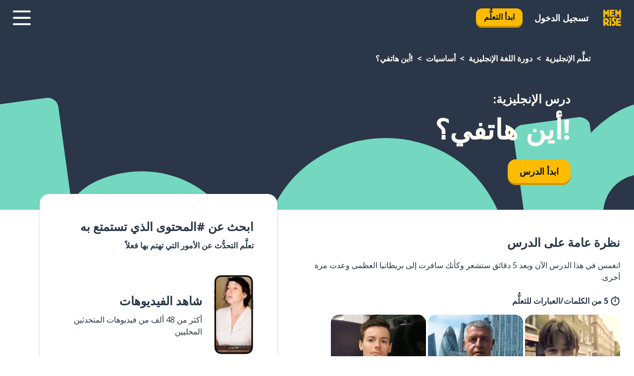

--- FILE ---
content_type: text/html; charset=utf-8
request_url: https://www.memrise.com/ar/taallama-alloghat-alingliziyya/dawret-ingliziyya/1/asasyat/116126/ayn-hatfy
body_size: 103596
content:
<!DOCTYPE html><html lang="ar" data-testid="mainHtml" dir="rtl"><head><meta charSet="utf-8" data-next-head=""/><meta name="viewport" content="width=device-width" data-next-head=""/><link rel="canonical" href="https://www.memrise.com/ar/taallama-alloghat-alingliziyya/dawret-ingliziyya/1/asasyat/116126/ayn-hatfy" data-next-head=""/><title data-next-head="">!أين هاتفي؟ باللغة الإنجليزية - درس Memrise</title><meta name="description" content="تعلَّم كلمات وعبارات مفيدة وأصلية باللغة الإنجليزية عن !أين هاتفي؟. مع Memrise، ستشاهد وتتعلَّم من متحدثين محليين حقيقيين." data-next-head=""/><link rel="shortcut icon" href="/favicons/favicon-new-logo.ico"/><link rel="icon" type="image/png" href="/favicons/favicon-new-logo-32x32.png"/><link rel="apple-touch-icon" sizes="180x180" href="/favicons/apple-touch-new-logo-icon.png"/><link rel="icon" type="image/png" sizes="512x512" href="/favicons/android-chrome-512x512.png"/><link rel="icon" type="image/png" sizes="192x192" href="/favicons/android-chrome-192x192.png"/><link rel="icon" type="image/png" sizes="32x32" href="/favicons/favicon-new-logo-32x32.png"/><link rel="icon" type="image/png" sizes="16x16" href="/favicons/favicon-new-logo-16x16.png"/><link data-next-font="" rel="preconnect" href="/" crossorigin="anonymous"/><link rel="preload" href="/_next/static/css/bb316c81c50a5d4c.css" as="style"/><script>
                (function(w,d,s,l,i){w[l]=w[l]||[];w[l].push({'gtm.start':
                new Date().getTime(),event:'gtm.js'});var f=d.getElementsByTagName(s)[0],
                j=d.createElement(s),dl=l!='dataLayer'?'&l='+l:'';j.async=true;j.src=
                'https://www.googletagmanager.com/gtm.js?id='+i+dl;f.parentNode.insertBefore(j,f);
                })(window,document,'script','dataLayer','GTM-MN6K9Q4');
              </script><style>@import url(https://fonts.googleapis.com/css?family=Open+Sans:400,600,700&display=swap);
                       @import url(https://fonts.googleapis.com/css?family=Noto+Sans+JP:400,900&display=swap);
                       @import url(https://fonts.googleapis.com/css2?family=Satisfy&display=swap);</style><link rel="stylesheet" href="/_next/static/css/bb316c81c50a5d4c.css" data-n-g=""/><noscript data-n-css=""></noscript><script defer="" noModule="" src="/_next/static/chunks/polyfills-42372ed130431b0a.js"></script><script src="/_next/static/chunks/webpack-337d7074e0781515.js" defer=""></script><script src="/_next/static/chunks/framework-1ae7e0fe5de7da5e.js" defer=""></script><script src="/_next/static/chunks/main-294cb952980f8e59.js" defer=""></script><script src="/_next/static/chunks/pages/_app-6bdbd06c0ec5c8cf.js" defer=""></script><script src="/_next/static/chunks/1780-55b19a1678f92139.js" defer=""></script><script src="/_next/static/chunks/4587-2d1760c0a445f3a3.js" defer=""></script><script src="/_next/static/chunks/2548-d766955372f53b90.js" defer=""></script><script src="/_next/static/chunks/7811-6ce68f9d33c47f5a.js" defer=""></script><script src="/_next/static/chunks/7098-0f6e0dc6b23acfe5.js" defer=""></script><script src="/_next/static/chunks/5886-91262f456e5d71ad.js" defer=""></script><script src="/_next/static/chunks/286-09d5c5389b9ff13f.js" defer=""></script><script src="/_next/static/chunks/671-2f46e20b5f331a64.js" defer=""></script><script src="/_next/static/chunks/9877-15d354d6e5ea531b.js" defer=""></script><script src="/_next/static/chunks/pages/localized/%5BsourceLanguageLocale%5D/%5BlearnSlug%5D/%5BcourseSlug%5D/%5BtopicId%5D/%5BtopicTitle%5D/%5BscenarioId%5D/%5BscenarioTitle%5D-497b447147ec392f.js" defer=""></script><script src="/_next/static/VJgRlmj2-toeQGLO8zQ0M/_buildManifest.js" defer=""></script><script src="/_next/static/VJgRlmj2-toeQGLO8zQ0M/_ssgManifest.js" defer=""></script><style data-styled="" data-styled-version="6.3.8">*{box-sizing:border-box;max-width:70ex;}/*!sc*/
body,button,canvas,div,footer,header,html,input,img,label,main,nav,picture,svg,source,table,video{max-width:none;}/*!sc*/
input{font:inherit;}/*!sc*/
button{font-family:inherit;color:#001122;}/*!sc*/
body{font-family:"Open Sans",Sans-Serif,sans-serif;margin:0;}/*!sc*/
body *:focus{outline:none;}/*!sc*/
body *:focus-visible{box-shadow:0 0 0 3px #009FBB;outline:none;}/*!sc*/
body.ReactModal__Body--open{overflow:hidden;}/*!sc*/
@font-face{font-family:'Boing';src:url('/_next/static/fonts/82b0ddc927b20c7fe29c681becdfc688.woff2') format('woff2'),url('/_next/static/fonts/73499f2fb5eb9691e8f8a1d92ec83f9b.woff') format('woff');font-display:swap;}/*!sc*/
@font-face{font-family:'SF Compact Display';src:url(/_next/static/fonts/142461908bfa6ee83c81c4ecef6d9fe0.ttf) format('truetype');font-weight:500;font-style:normal;font-display:swap;}/*!sc*/
data-styled.g1[id="sc-global-iEDSUG1"]{content:"sc-global-iEDSUG1,"}/*!sc*/
.YcGsi{-webkit-font-smoothing:antialiased;-moz-osx-font-smoothing:grayscale;}/*!sc*/
.YcGsi svg{height:1em;line-height:inherit;vertical-align:middle;width:1em;}/*!sc*/
.bQSFho{-webkit-font-smoothing:antialiased;-moz-osx-font-smoothing:grayscale;}/*!sc*/
.bQSFho svg{height:1em;line-height:inherit;vertical-align:middle;width:1em;}/*!sc*/
.bQSFho svg,.bQSFho svg *{fill:currentcolor;}/*!sc*/
data-styled.g2[id="sc-b7oact-0"]{content:"YcGsi,bQSFho,"}/*!sc*/
.gfOaSk{position:fixed;z-index:900;top:0;}/*!sc*/
.gfOaSk .reactModalOverlay{background:rgba(41,55,73,0.8);position:absolute;width:100vw;height:100vh;display:flex;align-items:center;justify-content:center;padding-bottom:5vh;padding:0;}/*!sc*/
.gfOaSk .reactModalContent:focus{box-shadow:none;}/*!sc*/
.gfOaSk .reactModalContent{margin:0 0.5rem;position:relative;background:#FFFFFF;max-width:35rem;width:100%;height:fit-content;max-height:90vh;border-radius:1rem;overflow:auto;scrollbar-width:thin;width:100vw;height:100vh;max-width:100vw;max-height:100vh;margin:0;border-radius:0;}/*!sc*/
.gfOaSk .reactModalContent::-webkit-scrollbar{width:0.25rem;height:0.25rem;}/*!sc*/
.gfOaSk .reactModalContent::-webkit-scrollbar-track-piece{margin:0.75rem;}/*!sc*/
.gfOaSk .reactModalContent::-webkit-scrollbar-thumb{border-radius:9999rem;background:#BCC2CF;}/*!sc*/
data-styled.g6[id="sc-zupeq8-3"]{content:"gfOaSk,"}/*!sc*/
.hffJMN{background:none;border:none;color:inherit;cursor:pointer;font:inherit;margin:0;max-width:none;outline:none;padding:0;text-decoration:none;height:fit-content;display:inline-block;flex-shrink:0;color:#001122;text-align:center;padding-right:1rem;padding-left:1rem;border-radius:0.75rem;font-family:'Open Sans',sans-serif;font-style:normal;font-weight:700;font-size:1rem;line-height:1.5;padding-top:4.5px;padding-bottom:4.5px;background:#FFFFFF;border:1px solid #A8AEBA;width:fit-content;}/*!sc*/
.hffJMN:focus-visible,.hffJMN:hover{color:#A8AEBA;}/*!sc*/
.hffJMN:active{color:#46566B;border-color:#46566B;}/*!sc*/
.hffJMN:disabled{background:#E7EAEF;border-color:#E7EAEF;box-shadow:none;color:#8E94A0;cursor:default;}/*!sc*/
.hffJMN:disabled:hover{background:#E7EAEF;box-shadow:none;}/*!sc*/
.doGJBu{background:none;border:none;color:inherit;cursor:pointer;font:inherit;margin:0;max-width:none;outline:none;padding:0;text-decoration:none;height:fit-content;display:inline-block;flex-shrink:0;color:#001122;text-align:center;padding-right:1rem;padding-left:1rem;border-radius:0.75rem;font-family:'Open Sans',sans-serif;font-style:normal;font-weight:700;font-size:1rem;line-height:1.5;padding-top:5.5px;padding-bottom:5.5px;background:#FFBB00;box-shadow:0 0.25rem 0 0 #CC9600;width:fit-content;}/*!sc*/
.doGJBu:focus-visible,.doGJBu:hover{background:#FFD666;}/*!sc*/
.doGJBu:active{background:#CC9600;box-shadow:none;}/*!sc*/
@media (max-width:calc(35rem - 1px)){.doGJBu{width:100%;min-width:unset;}}/*!sc*/
.doGJBu:disabled{background:#E7EAEF;border-color:#E7EAEF;box-shadow:none;color:#8E94A0;cursor:default;}/*!sc*/
.doGJBu:disabled:hover{background:#E7EAEF;box-shadow:none;}/*!sc*/
.eeyifk{background:none;border:none;color:inherit;cursor:pointer;font:inherit;margin:0;max-width:none;outline:none;padding:0;text-decoration:none;height:fit-content;display:inline-block;flex-shrink:0;color:#001122;text-align:center;padding-right:1.5rem;padding-left:1.5rem;border-radius:1rem;font-family:'Open Sans',sans-serif;font-style:normal;font-weight:700;font-size:1.125rem;line-height:1.5;padding-top:10.5px;padding-bottom:10.5px;background:#FFBB00;box-shadow:0 0.25rem 0 0 #CC9600;width:fit-content;}/*!sc*/
.eeyifk:focus-visible,.eeyifk:hover{background:#FFD666;}/*!sc*/
.eeyifk:active{background:#CC9600;box-shadow:none;}/*!sc*/
@media (max-width:calc(35rem - 1px)){.eeyifk{width:100%;min-width:unset;}}/*!sc*/
.eeyifk:disabled{background:#E7EAEF;border-color:#E7EAEF;box-shadow:none;color:#8E94A0;cursor:default;}/*!sc*/
.eeyifk:disabled:hover{background:#E7EAEF;box-shadow:none;}/*!sc*/
.jvtRQL{background:none;border:none;color:inherit;cursor:pointer;font:inherit;margin:0;max-width:none;outline:none;padding:0;text-decoration:none;height:fit-content;display:inline-block;flex-shrink:0;color:#001122;text-align:center;padding-right:1.5rem;padding-left:1.5rem;border-radius:1rem;font-family:'Open Sans',sans-serif;font-style:normal;font-weight:700;font-size:1.125rem;line-height:1.5;padding-top:10.5px;padding-bottom:10.5px;background:#FFBB00;box-shadow:0 0.25rem 0 0 #CC9600;width:fit-content;}/*!sc*/
.jvtRQL:focus-visible,.jvtRQL:hover{background:#FFD666;}/*!sc*/
.jvtRQL:active{background:#CC9600;box-shadow:none;}/*!sc*/
.jvtRQL:disabled{background:#E7EAEF;border-color:#E7EAEF;box-shadow:none;color:#8E94A0;cursor:default;}/*!sc*/
.jvtRQL:disabled:hover{background:#E7EAEF;box-shadow:none;}/*!sc*/
data-styled.g11[id="sc-bpbwls-0"]{content:"hffJMN,doGJBu,eeyifk,jvtRQL,"}/*!sc*/
.byFOQo{display:block;width:4rem;aspect-ratio:100/91;}/*!sc*/
.byFOQo svg{width:100%;height:100%;}/*!sc*/
data-styled.g18[id="sc-1n7mr0z-0"]{content:"byFOQo,"}/*!sc*/
.cdSLvS{display:flex;margin:calc(100% / 8);background-color:#939094;border-radius:100%;}/*!sc*/
data-styled.g22[id="sc-195syxk-0"]{content:"cdSLvS,"}/*!sc*/
.kkJROQ{height:100%;width:100%;}/*!sc*/
data-styled.g23[id="sc-195syxk-1"]{content:"kkJROQ,"}/*!sc*/
.bxXZpQ{position:sticky;top:0;z-index:600;}/*!sc*/
data-styled.g31[id="sc-9u2oxj-0"]{content:"bxXZpQ,"}/*!sc*/
.byMlmi{display:none;height:2.5rem;background-color:#FFC933;color:#FFFFFF;}/*!sc*/
@media (min-width:90rem){.byMlmi{display:flex;align-items:center;justify-content:flex-end;gap:3rem;padding:0 1.25rem;}}/*!sc*/
data-styled.g32[id="sc-9u2oxj-1"]{content:"byMlmi,"}/*!sc*/
.loTktH{display:flex;gap:1rem;justify-content:space-between;align-items:center;height:4.5rem;padding:0 1.25rem;background-color:#293749;color:#FFFFFF;}/*!sc*/
@media (min-width:45rem){.loTktH{gap:2rem;}}/*!sc*/
@media (min-width:90rem){.loTktH{height:5rem;}}/*!sc*/
data-styled.g33[id="sc-9u2oxj-2"]{content:"loTktH,"}/*!sc*/
.bnjzwf{flex-grow:1;display:flex;align-items:center;gap:2rem;}/*!sc*/
@media (min-width:90rem){.bnjzwf{flex-grow:0;justify-content:flex-end;}}/*!sc*/
data-styled.g34[id="sc-9u2oxj-3"]{content:"bnjzwf,"}/*!sc*/
.dOWQXd{display:none;gap:2rem;margin:0;padding:0;font-family:'Open Sans',sans-serif;font-style:normal;font-weight:700;font-size:1.25rem;line-height:1.5;}/*!sc*/
@media (min-width:90rem){.dOWQXd{display:flex;}}/*!sc*/
data-styled.g35[id="sc-9u2oxj-4"]{content:"dOWQXd,"}/*!sc*/
.bPZhhQ{list-style-type:none;}/*!sc*/
data-styled.g36[id="sc-9u2oxj-5"]{content:"bPZhhQ,"}/*!sc*/
.lpcFFr{display:inline-block;color:inherit;text-decoration:none;transition:transform 0.5s ease;}/*!sc*/
.lpcFFr:hover{transform:translateY(-0.125rem);}/*!sc*/
data-styled.g37[id="sc-9u2oxj-6"]{content:"lpcFFr,"}/*!sc*/
.kEbQpO{transform:translateY(-0.125rem);}/*!sc*/
@media (min-width:90rem){.kEbQpO{display:none;}}/*!sc*/
data-styled.g38[id="sc-9u2oxj-7"]{content:"kEbQpO,"}/*!sc*/
.OtQWx{display:none;transform:translateY(-0.125rem);}/*!sc*/
@media (min-width:90rem){.OtQWx{display:flex;}}/*!sc*/
data-styled.g39[id="sc-9u2oxj-8"]{content:"OtQWx,"}/*!sc*/
.dwbeDd{height:3rem;margin-right:auto;}/*!sc*/
@media (min-width:90rem){.dwbeDd{display:none;}}/*!sc*/
data-styled.g40[id="sc-9u2oxj-9"]{content:"dwbeDd,"}/*!sc*/
.impaoO{color:#FFFFFF;background:none;padding:0;border:none;cursor:pointer;height:3rem;width:3rem;}/*!sc*/
data-styled.g41[id="sc-9u2oxj-10"]{content:"impaoO,"}/*!sc*/
.joNgZl svg{height:100%;width:100%;padding:0 calc(100% / 8);}/*!sc*/
data-styled.g42[id="sc-9u2oxj-11"]{content:"joNgZl,"}/*!sc*/
.hInKhx{display:none;padding:0.5rem 1.5rem;color:#FFFFFF;font-family:'Open Sans',sans-serif;font-style:normal;font-weight:700;font-size:1.125rem;line-height:1.5;}/*!sc*/
@media (min-width:45rem){.hInKhx{display:block;}}/*!sc*/
@media (min-width:90rem){.hInKhx{display:none;}}/*!sc*/
data-styled.g43[id="sc-9u2oxj-12"]{content:"hInKhx,"}/*!sc*/
.hPaJuh{left:4rem;top:0.75rem;}/*!sc*/
@media (min-width:90rem){.hPaJuh{left:unset;right:8rem;top:3.5rem;}}/*!sc*/
data-styled.g44[id="sc-9u2oxj-13"]{content:"hPaJuh,"}/*!sc*/
.jSQsDC .reactModalOverlay{justify-content:flex-end;}/*!sc*/
.jSQsDC .reactModalContent{max-width:35rem;background-color:#FFC933;}/*!sc*/
data-styled.g45[id="sc-19kcgpx-0"]{content:"jSQsDC,"}/*!sc*/
.grMaEX{border:none;border-radius:1rem;background:#FFFFFF;box-shadow:0 0 0.25rem 0.125rem #D9DEE8;position:absolute;z-index:900;overflow:hidden;right:50%;transform:translateX(50%);}/*!sc*/
@media (max-width:64rem){.grMaEX{max-width:238px;}}/*!sc*/
data-styled.g56[id="sc-hboymh-0"]{content:"grMaEX,"}/*!sc*/
.kbbzTj{overflow:hidden;max-height:75vh;overflow-y:auto;scrollbar-width:thin;}/*!sc*/
.kbbzTj::-webkit-scrollbar{width:0.25rem;height:0.25rem;}/*!sc*/
.kbbzTj::-webkit-scrollbar-track-piece{margin:0.75rem;}/*!sc*/
.kbbzTj::-webkit-scrollbar-thumb{border-radius:9999rem;background:#BCC2CF;}/*!sc*/
data-styled.g57[id="sc-hboymh-1"]{content:"kbbzTj,"}/*!sc*/
.bDWQUy{position:relative;}/*!sc*/
data-styled.g59[id="sc-hboymh-3"]{content:"bDWQUy,"}/*!sc*/
.hSCDsR .sc-hboymh-0{box-shadow:0 3px 3px hsla(0,0%,0%,0.14);background-color:#FFC933;border-radius:1.25rem;padding:2rem 1.5rem;margin-top:calc((5rem - 1.875rem) / 2);}/*!sc*/
data-styled.g60[id="sc-1oa7fe-0"]{content:"hSCDsR,"}/*!sc*/
.eAZFJG{background:none;color:inherit;padding:0;border:none;cursor:pointer;transition:transform 0.5s ease;font-family:'Open Sans',sans-serif;font-style:normal;font-weight:700;font-size:1.25rem;line-height:1.5;}/*!sc*/
.eAZFJG:hover{transform:translateY(-0.125rem);}/*!sc*/
data-styled.g62[id="sc-1oa7fe-2"]{content:"eAZFJG,"}/*!sc*/
.EiAjU{display:flex;gap:1.5rem;}/*!sc*/
data-styled.g64[id="sc-1oa7fe-4"]{content:"EiAjU,"}/*!sc*/
.imFUuQ{list-style-type:none;padding:0;}/*!sc*/
.imFUuQ:first-of-type:last-of-type li:first-of-type:last-of-type{border-bottom:none;padding:0;min-height:3rem;width:unset;white-space:nowrap;}/*!sc*/
data-styled.g65[id="sc-1oa7fe-5"]{content:"imFUuQ,"}/*!sc*/
.csPaGp{list-style-type:none;min-height:4rem;padding:0.5rem 0;width:14.75rem;max-width:14.75rem;border-bottom:1px solid #46566B;}/*!sc*/
data-styled.g66[id="sc-1oa7fe-6"]{content:"csPaGp,"}/*!sc*/
.cmjcMw{display:flex;align-items:center;gap:0.25rem;min-height:3rem;}/*!sc*/
data-styled.g67[id="sc-1oa7fe-7"]{content:"cmjcMw,"}/*!sc*/
.fBNrux{flex-shrink:0;display:flex;height:2.5rem;width:2.5rem;font-size:2.5rem;}/*!sc*/
data-styled.g68[id="sc-1oa7fe-8"]{content:"fBNrux,"}/*!sc*/
.kgExyh{display:inline-block;color:#000000;font-family:'Open Sans',sans-serif;font-style:normal;font-weight:500;font-size:1rem;line-height:1.5;text-decoration:none;transition:transform 0.5s ease;}/*!sc*/
.kgExyh:hover{transform:translateY(-0.125rem);}/*!sc*/
data-styled.g69[id="sc-1oa7fe-9"]{content:"kgExyh,"}/*!sc*/
.ioDvSn{display:none;}/*!sc*/
data-styled.g70[id="sc-1oa7fe-10"]{content:"ioDvSn,"}/*!sc*/
.cqcYTg{width:3rem;height:3rem;}/*!sc*/
.cqcYTg svg{padding:0 calc(100% / 8);}/*!sc*/
@media (min-width:90rem){.cqcYTg{width:5rem;height:5rem;}}/*!sc*/
data-styled.g75[id="sc-zbwtg0-0"]{content:"cqcYTg,"}/*!sc*/
.gSPrgL{outline:none;text-decoration:none;transition:all 0.5s ease;}/*!sc*/
.gSPrgL:hover{color:#FFBB00;}/*!sc*/
data-styled.g76[id="sc-1dmnw0n-0"]{content:"gSPrgL,"}/*!sc*/
.dEkBTp{margin:unset;padding:unset;list-style:none;max-width:unset;}/*!sc*/
data-styled.g77[id="sc-1dmnw0n-1"]{content:"dEkBTp,"}/*!sc*/
.gkRlNa{max-width:unset;}/*!sc*/
data-styled.g78[id="sc-1dmnw0n-2"]{content:"gkRlNa,"}/*!sc*/
.ewJSpP{padding:4rem 1.5rem;background-color:#293749;color:#FFFFFF;}/*!sc*/
data-styled.g79[id="sc-1dmnw0n-3"]{content:"ewJSpP,"}/*!sc*/
.cwYMBO{margin-top:2rem;display:grid;grid-template-columns:repeat(1fr);}/*!sc*/
@media (min-width:768px){.cwYMBO{max-width:870px;margin-top:4rem;margin-right:auto;margin-left:auto;grid-column-gap:0.75rem;grid-template-columns:repeat(4,1fr);}}/*!sc*/
data-styled.g80[id="sc-1dmnw0n-4"]{content:"cwYMBO,"}/*!sc*/
.clZilK{min-height:1.75rem;display:flex;align-items:center;color:inherit;font-family:'Open Sans',sans-serif;font-style:normal;font-weight:500;font-size:1rem;line-height:1.5;}/*!sc*/
data-styled.g81[id="sc-1dmnw0n-5"]{content:"clZilK,"}/*!sc*/
@media (max-width:calc(768px - 1px)){.eyENKk{padding-top:0.5rem;padding-bottom:0.5rem;border-bottom:1px solid #CCD2DE;}}/*!sc*/
data-styled.g83[id="sc-1dmnw0n-7"]{content:"eyENKk,"}/*!sc*/
.jDasTN{margin-right:auto;margin-left:auto;}/*!sc*/
data-styled.g85[id="sc-1dmnw0n-9"]{content:"jDasTN,"}/*!sc*/
.fvoODw{width:fit-content;margin-top:2rem;margin-right:auto;margin-left:auto;}/*!sc*/
data-styled.g86[id="sc-1dmnw0n-10"]{content:"fvoODw,"}/*!sc*/
.eXKVGi{margin-top:3rem;display:flex;flex-direction:row;align-items:center;justify-content:center;gap:1.25rem;}/*!sc*/
data-styled.g87[id="sc-1dmnw0n-11"]{content:"eXKVGi,"}/*!sc*/
.cGylCc{font-family:'Open Sans',sans-serif;font-style:normal;font-weight:700;font-size:1rem;line-height:1.5;color:#939094;}/*!sc*/
data-styled.g88[id="sc-1dmnw0n-12"]{content:"cGylCc,"}/*!sc*/
.bqbOaG{margin-top:2.5rem;display:flex;flex-direction:row;align-items:center;justify-content:center;gap:1.25rem;}/*!sc*/
data-styled.g89[id="sc-1dmnw0n-13"]{content:"bqbOaG,"}/*!sc*/
.bQvxPY{width:2rem;height:2rem;display:flex;align-items:center;justify-content:center;border:1px solid #FFFFFF;border-radius:9999rem;color:inherit;font-family:'Open Sans',sans-serif;font-style:normal;font-weight:700;font-size:1rem;line-height:1.5;}/*!sc*/
.bQvxPY:hover{border-color:#FFBB00;}/*!sc*/
.bQvxPY svg{width:0.5rem;}/*!sc*/
.bIliqS{width:2rem;height:2rem;display:flex;align-items:center;justify-content:center;border:1px solid #FFFFFF;border-radius:9999rem;color:inherit;font-family:'Open Sans',sans-serif;font-style:normal;font-weight:700;font-size:1rem;line-height:1.5;}/*!sc*/
.bIliqS:hover{border-color:#FFBB00;}/*!sc*/
.bIliqS svg{width:1rem;}/*!sc*/
data-styled.g90[id="sc-1h6n5nk-0"]{content:"bQvxPY,bIliqS,"}/*!sc*/
.kSUkQY{flex:1;}/*!sc*/
data-styled.g91[id="sc-tbb2mp-0"]{content:"kSUkQY,"}/*!sc*/
.hsttYA{min-height:100vh;display:flex;flex-direction:column;background-color:#FFFFFF;}/*!sc*/
data-styled.g92[id="sc-tbb2mp-1"]{content:"hsttYA,"}/*!sc*/
.kWpHOJ{display:inline-flex;flex-direction:column;align-items:center;}/*!sc*/
data-styled.g93[id="sc-u2pznz-0"]{content:"kWpHOJ,"}/*!sc*/
.liortM{margin-bottom:0.5rem;}/*!sc*/
data-styled.g94[id="sc-u2pznz-1"]{content:"liortM,"}/*!sc*/
.gGwVkU{display:inline-block;color:unset;text-decoration:none;font-family:'Open Sans',sans-serif;font-style:normal;font-weight:700;font-size:1rem;line-height:1.5;}/*!sc*/
.gGwVkU:hover{text-decoration:underline;}/*!sc*/
data-styled.g96[id="sc-u2pznz-3"]{content:"gGwVkU,"}/*!sc*/
.bgnFcb{display:flex;flex-wrap:wrap;justify-content:center;gap:1rem;}/*!sc*/
@media (min-width:40rem){.bgnFcb{display:grid;grid-auto-columns:minmax(0,1fr);grid-auto-flow:column;}.bgnFcb >*:first-child{margin-right:auto;}.bgnFcb >*:last-child{margin-left:auto;}}/*!sc*/
data-styled.g97[id="sc-u2pznz-4"]{content:"bgnFcb,"}/*!sc*/
.fcwEeK{height:100%;aspect-ratio:3/1;background-image:url();background-position-x:right;background-position-y:top;background-repeat:no-repeat;background-size:contain;text-indent:100%;white-space:nowrap;overflow:hidden;}/*!sc*/
data-styled.g98[id="sc-1dvjq6u-0"]{content:"fcwEeK,"}/*!sc*/
.dkFRZb{width:fit-content;height:3.5rem;display:block;overflow:hidden;}/*!sc*/
data-styled.g99[id="sc-1dvjq6u-1"]{content:"dkFRZb,"}/*!sc*/
.clXliP{height:100%;aspect-ratio:27/8;background-image:url();background-position-x:right;background-position-y:top;background-repeat:no-repeat;background-size:contain;text-indent:100%;white-space:nowrap;overflow:hidden;}/*!sc*/
data-styled.g100[id="sc-huerz9-0"]{content:"clXliP,"}/*!sc*/
.hFmbox{width:fit-content;height:3.5rem;display:block;overflow:hidden;}/*!sc*/
data-styled.g101[id="sc-huerz9-1"]{content:"hFmbox,"}/*!sc*/
.cAjBMd{margin-right:auto;margin-left:auto;padding:1.25rem 1.5rem;}/*!sc*/
@media (max-width: 30rem){.cAjBMd{padding:2.5rem 1.5rem;}}/*!sc*/
data-styled.g102[id="sc-16z8h1d-0"]{content:"cAjBMd,"}/*!sc*/
.cGBmJK{width:100%;display:flex;align-items:center;flex-direction:column;margin-bottom:8rem;}/*!sc*/
@media (min-width:40rem){.cGBmJK{margin-bottom:5rem;}}/*!sc*/
@media (min-width:60rem){.cGBmJK{flex-direction:row;align-items:normal;}}/*!sc*/
data-styled.g103[id="sc-1ba18md-0"]{content:"cGBmJK,"}/*!sc*/
.ehrjfu{margin-bottom:4rem;}/*!sc*/
@media (min-width:40rem){.ehrjfu{margin-bottom:8rem;}}/*!sc*/
.ehrjfu h2{max-width:100%;padding:0 1.5rem;text-align:center;}/*!sc*/
data-styled.g110[id="sc-1ba18md-7"]{content:"ehrjfu,"}/*!sc*/
.dPWcwK{margin-bottom:2.5rem;}/*!sc*/
@media (min-width:50rem){.dPWcwK{margin-bottom:5rem;}}/*!sc*/
@media (min-width:60rem){.dPWcwK{margin-bottom:8rem;}}/*!sc*/
data-styled.g111[id="sc-1ba18md-8"]{content:"dPWcwK,"}/*!sc*/
.jBbkLd{margin:0 0.75rem 1.25rem;border-radius:0.75rem;text-decoration:none;}/*!sc*/
.jBbkLd:hover{background:#F6F6F6;}/*!sc*/
@media (min-width:40rem){.jBbkLd{margin:0 0.75rem 2rem;}}/*!sc*/
data-styled.g112[id="sc-wd9cs0-0"]{content:"jBbkLd,"}/*!sc*/
.eVOxrX{position:relative;width:300px;height:6rem;border:1px solid #8E94A0;box-sizing:border-box;box-shadow:0 0.25rem 0 #CCD2DE;border-radius:0.75rem;color:#293749;background-image:url(/_next/static/images/dcf164ad18c5da121a539a1ae399290f.png);background-repeat:no-repeat;background-position:bottom center;padding:1rem 1.5rem 1rem 0.75rem;font-weight:700;}/*!sc*/
.eVOxrX:active{box-shadow:none;}/*!sc*/
.eVOxrX img{width:1.125rem;height:1.125rem;}/*!sc*/
data-styled.g113[id="sc-wd9cs0-1"]{content:"eVOxrX,"}/*!sc*/
.dLVIet{display:flex;align-items:center;margin-bottom:0.25rem;padding-bottom:1rem;border-bottom:1px solid #293749;}/*!sc*/
data-styled.g114[id="sc-wd9cs0-2"]{content:"dLVIet,"}/*!sc*/
.jezgUY{margin:0 0.25rem 0 0;white-space:nowrap;overflow:hidden;text-overflow:ellipsis;position:relative;font-family:'Open Sans',sans-serif;font-style:normal;font-weight:700;font-size:1rem;line-height:1.5;padding-right:1.5rem;}/*!sc*/
@media (min-width:40rem){.jezgUY{font-family:'Open Sans',sans-serif;font-style:normal;font-weight:700;font-size:1.25rem;line-height:1.5;}}/*!sc*/
.jezgUY:before{display:inline-block;content:'';background:url(https://static.memrise.com/uploads/scenario-icons/Basics-dda20b5c-7bb7-43f2-b98c-7365ad037d14.png) right center no-repeat;background-size:contain;position:absolute;width:18px;height:100%;right:0;}/*!sc*/
@media (min-width:40rem){.jezgUY:before{width:1.25rem;}}/*!sc*/
data-styled.g115[id="sc-wd9cs0-3"]{content:"jezgUY,"}/*!sc*/
.cglLbe{display:flex;justify-content:space-between;font-family:'Open Sans',sans-serif;font-style:normal;font-weight:500;font-size:1rem;line-height:1.5;}/*!sc*/
@media (min-width:40rem){.cglLbe{font-family:'Open Sans',sans-serif;font-style:normal;font-weight:700;font-size:1rem;line-height:1.5;}}/*!sc*/
data-styled.g116[id="sc-wd9cs0-4"]{content:"cglLbe,"}/*!sc*/
.dtIntF{margin-bottom:3rem;}/*!sc*/
@media (min-width:40rem){.dtIntF{margin-bottom:8rem;}}/*!sc*/
data-styled.g117[id="sc-4k62pk-0"]{content:"dtIntF,"}/*!sc*/
.eEkgXp{width:100%;display:flex;justify-content:center;flex-wrap:wrap;}/*!sc*/
data-styled.g118[id="sc-4k62pk-1"]{content:"eEkgXp,"}/*!sc*/
.gRwpvR{margin-bottom:1.25rem;text-align:center;font-family:'Open Sans',sans-serif;font-style:normal;font-weight:700;font-size:1.5rem;line-height:1.5;}/*!sc*/
@media (min-width:40rem){.gRwpvR{margin-bottom:2rem;font-family:'Open Sans',sans-serif;font-style:normal;font-weight:700;font-size:1.5rem;line-height:1.5;}}/*!sc*/
data-styled.g119[id="sc-4k62pk-2"]{content:"gRwpvR,"}/*!sc*/
.cIwdIN{width:100%;color:#293749;word-break:break-word;font-family:'Open Sans',sans-serif;font-style:normal;font-weight:500;font-size:1rem;line-height:1.5;}/*!sc*/
@media (min-width:40rem){.cIwdIN{width:50%;}}/*!sc*/
data-styled.g121[id="sc-184jskc-0"]{content:"cIwdIN,"}/*!sc*/
.FqgfY{width:16rem;display:flex;flex-direction:column;flex-wrap:wrap;padding:0.625rem 2rem 0.625rem 1rem;border:1px solid #8E94A0;border-radius:2.5rem;margin:0 0 0.75rem 1.25rem;background:#FFFFFF;text-decoration:none;}/*!sc*/
.FqgfY:hover{background:#5DE7C0;}/*!sc*/
@media (min-width:25rem){.FqgfY{width:20rem;}}/*!sc*/
@media (min-width:40rem){.FqgfY{flex-direction:row;width:100%;margin:0 0 0.625rem;padding:0.625rem 1rem;}}/*!sc*/
.FqgfY:last-child{margin-bottom:0;}/*!sc*/
data-styled.g122[id="sc-184jskc-1"]{content:"FqgfY,"}/*!sc*/
.bUUuUh{width:100%;max-height:25rem;display:flex;flex-direction:column;flex-wrap:wrap;overflow-x:scroll;padding-right:1.75rem;}/*!sc*/
@media (min-width:40rem){.bUUuUh{display:block;width:100%;height:auto;margin-right:0;padding-left:1.75rem;overflow-y:auto;overflow-x:visible;scrollbar-width:none;}.bUUuUh::-webkit-scrollbar{display:none;}}/*!sc*/
@media (min-width:50rem){.bUUuUh{padding:0;}}/*!sc*/
data-styled.g123[id="sc-184jskc-2"]{content:"bUUuUh,"}/*!sc*/
.iFdkur{width:100%;padding-left:1.25rem;color:#293749;word-break:break-word;font-family:'Open Sans',sans-serif;font-style:normal;font-weight:700;font-size:1rem;line-height:1.5;}/*!sc*/
@media (min-width:40rem){.iFdkur{width:50%;}}/*!sc*/
data-styled.g124[id="sc-184jskc-3"]{content:"iFdkur,"}/*!sc*/
.euzYXS{box-sizing:content-box;margin-right:auto;margin-left:auto;max-width:80rem;padding:0 0;display:flex;flex-direction:column;align-items:center;}/*!sc*/
data-styled.g125[id="sc-11woejv-0"]{content:"euzYXS,"}/*!sc*/
.ipGRIF{height:100%;width:100%;}/*!sc*/
data-styled.g231[id="sc-1uvkzx3-0"]{content:"ipGRIF,"}/*!sc*/
.clWNrW{display:inline-block;height:fit-content;position:relative;}/*!sc*/
data-styled.g232[id="sc-1uvkzx3-1"]{content:"clWNrW,"}/*!sc*/
.bSLgpM svg{height:100%;width:100%;}/*!sc*/
.bSLgpM svg *{fill:#FFBB00;}/*!sc*/
data-styled.g233[id="sc-1uvkzx3-2"]{content:"bSLgpM,"}/*!sc*/
.konRUW{height:100%;position:relative;width:100%;}/*!sc*/
data-styled.g234[id="sc-1uvkzx3-3"]{content:"konRUW,"}/*!sc*/
.dVYKqp{left:42%;position:absolute;width:20%;}/*!sc*/
data-styled.g235[id="sc-1uvkzx3-4"]{content:"dVYKqp,"}/*!sc*/
.sPNPq{align-items:center;background:none;border:none;border-radius:50%;cursor:pointer;display:flex;height:100%;justify-content:center;right:0;padding:20%;position:absolute;top:0;transform-origin:center;width:100%;}/*!sc*/
.sPNPq.sPNPq:focus{box-shadow:none;}/*!sc*/
.sPNPq.sPNPq:focus .sc-1uvkzx3-0{stroke:#009FBB;stroke-width:3px;}/*!sc*/
.sPNPq .sc-1uvkzx3-2,.sPNPq .sc-1uvkzx3-0{transition:transform 0.4s cubic-bezier(0.39,-0.64,0.29,2.64);}/*!sc*/
.sPNPq:hover .sc-1uvkzx3-2,.sPNPq:hover .sc-1uvkzx3-0{transform:scale(1.07);}/*!sc*/
data-styled.g236[id="sc-1uvkzx3-5"]{content:"sPNPq,"}/*!sc*/
.kjMHnU{border-radius:1rem;width:100%;}/*!sc*/
data-styled.g237[id="sc-1uvkzx3-6"]{content:"kjMHnU,"}/*!sc*/
.kqrXGi{width:100%;margin:1.5rem 0 2.5rem;}/*!sc*/
@media (min-width:40rem){.kqrXGi{margin:3rem 0 2.5rem;}}/*!sc*/
@media (min-width:50rem){.kqrXGi{width:50%;margin:5rem 1.75rem 8rem;padding:0;}}/*!sc*/
data-styled.g239[id="sc-1y786b4-0"]{content:"kqrXGi,"}/*!sc*/
.ZCmLv{margin:0 1.75rem 1rem;color:#293749;font-family:'Open Sans',sans-serif;font-style:normal;font-weight:700;font-size:1.25rem;line-height:1.5;}/*!sc*/
@media (min-width:40rem){.ZCmLv{font-family:'Open Sans',sans-serif;font-style:normal;font-weight:700;font-size:1.5rem;line-height:1.5;}}/*!sc*/
@media (min-width:50rem){.ZCmLv{margin:0 0 1rem;}}/*!sc*/
data-styled.g240[id="sc-1y786b4-1"]{content:"ZCmLv,"}/*!sc*/
.fOqDpc{display:flex;margin-left:0.25rem;width:1.25rem;font-size:1.25rem;color:#293749;}/*!sc*/
data-styled.g241[id="sc-1y786b4-2"]{content:"fOqDpc,"}/*!sc*/
.feVZty{display:flex;align-items:center;margin:0 1.75rem 0.75rem;color:#293749;font-family:'Open Sans',sans-serif;font-style:normal;font-weight:700;font-size:1rem;line-height:1.5;}/*!sc*/
@media (min-width:40rem){.feVZty{font-family:'Open Sans',sans-serif;font-style:normal;font-weight:700;font-size:1rem;line-height:1.5;}}/*!sc*/
@media (min-width:50rem){.feVZty{margin:0 0 1rem;}}/*!sc*/
data-styled.g242[id="sc-1y786b4-3"]{content:"feVZty,"}/*!sc*/
.esNeQq{color:#293749;margin:0 1.75rem 1rem;font-family:'Open Sans',sans-serif;font-style:normal;font-weight:500;font-size:1rem;line-height:1.5;}/*!sc*/
@media (min-width:40rem){.esNeQq{margin-bottom:1rem;}}/*!sc*/
@media (min-width:50rem){.esNeQq{margin:0 0 1rem;}}/*!sc*/
data-styled.g243[id="sc-1y786b4-4"]{content:"esNeQq,"}/*!sc*/
.kdjYny{margin:0 1.75rem 2.5rem;font-family:'Open Sans',sans-serif;font-style:normal;font-weight:500;font-size:1rem;line-height:1.5;}/*!sc*/
@media (min-width:40rem){.kdjYny{margin-bottom:1.5rem;}}/*!sc*/
@media (min-width:50rem){.kdjYny{margin:0 0 1.5rem;}}/*!sc*/
data-styled.g244[id="sc-1y786b4-5"]{content:"kdjYny,"}/*!sc*/
.iKJVml{display:flex;padding-left:0.625rem;}/*!sc*/
@media (min-width:40rem){.iKJVml{padding-left:0.25rem;}}/*!sc*/
.iKJVml .sc-1uvkzx3-3{width:1.75rem;height:1.75rem;}/*!sc*/
.iKJVml .sc-1uvkzx3-3 path{fill-opacity:1;fill:#FFBB00;}/*!sc*/
.iKJVml .sc-1uvkzx3-4{width:0.75rem;top:50%;left:50%;transform:translateX(-40%) translateY(-50%);display:inline-flex;}/*!sc*/
.iKJVml .sc-1uvkzx3-4 span{display:inline-flex;}/*!sc*/
.iKJVml .sc-1uvkzx3-4 svg path{fill:#293749;}/*!sc*/
.iKJVml .sc-1uvkzx3-5{z-index:100;}/*!sc*/
.iKJVml video{height:12rem;width:12rem;}/*!sc*/
@media (min-width:40rem){.iKJVml video{height:auto;width:100%;max-height:12rem;max-width:12rem;}}/*!sc*/
.iKJVml:last-child{padding-left:0;}/*!sc*/
data-styled.g245[id="sc-1y786b4-6"]{content:"iKJVml,"}/*!sc*/
.dswPjv{display:flex;margin-bottom:1.25rem;width:100%;height:12rem;flex-direction:column;flex-wrap:wrap;overflow-x:scroll;padding-right:1.75rem;}/*!sc*/
@media (min-width:40rem){.dswPjv{display:flex;flex-direction:row;flex-wrap:nowrap;width:100%;height:auto;margin-right:0;padding-left:1.75rem;overflow-x:visible;}}/*!sc*/
@media (min-width:50rem){.dswPjv{padding:0 0 0 1rem;}}/*!sc*/
data-styled.g246[id="sc-1y786b4-7"]{content:"dswPjv,"}/*!sc*/
.ioLxHP{display:flex;justify-content:center;transition:transform 0.5s linear;margin:5rem auto 0;}/*!sc*/
data-styled.g247[id="sc-1y786b4-8"]{content:"ioLxHP,"}/*!sc*/
.kRxEEj{padding-left:0.5rem;display:inline;}/*!sc*/
.kRxEEj::after{content:'>';padding-right:0.5rem;}/*!sc*/
.kRxEEj:last-child{padding-left:0;pointer-events:none;}/*!sc*/
.kRxEEj:last-child::after{content:none;}/*!sc*/
data-styled.g271[id="sc-7w4w67-0"]{content:"kRxEEj,"}/*!sc*/
.iOWyKv{color:inherit;text-decoration:none;}/*!sc*/
data-styled.g272[id="sc-7w4w67-1"]{content:"iOWyKv,"}/*!sc*/
.jcgqdr{width:100%;max-width:unset;padding:0;padding-right:1.5rem;padding-left:1.5rem;margin:0;margin-top:1rem;margin-bottom:1rem;color:#FFFCF3;font-family:'Open Sans',sans-serif;font-style:normal;font-weight:700;font-size:1rem;line-height:1.5;list-style:none;white-space:nowrap;overflow-x:scroll;scrollbar-width:none;}/*!sc*/
.jcgqdr::-webkit-scrollbar{display:none;}/*!sc*/
@media (min-width:40rem){.jcgqdr{padding-right:3rem;padding-left:3rem;margin-top:2rem;margin-bottom:2rem;font-family:'Open Sans',sans-serif;font-style:normal;font-weight:700;font-size:1rem;line-height:1.5;white-space:unset;overflow-x:unset;}}/*!sc*/
@media (min-width:1200px){.jcgqdr{max-width:1152px;margin-right:auto;margin-left:auto;padding-right:1.5rem;padding-left:1.5rem;}}/*!sc*/
data-styled.g273[id="sc-718cxb-0"]{content:"jcgqdr,"}/*!sc*/
.enFHYZ{position:relative;margin:0;margin-left:0.75rem;min-height:10rem;min-width:5rem;}/*!sc*/
@media (min-width:40rem){.enFHYZ{margin-left:1.5rem;}}/*!sc*/
data-styled.g274[id="sc-1wvoh04-0"]{content:"enFHYZ,"}/*!sc*/
.gdnZVs{align-items:center;display:flex;flex:1;flex-direction:row;}/*!sc*/
@media (max-width:calc(80rem - 1px)){.gdnZVs:nth-child(even):not(:last-child){flex-direction:row-reverse;justify-content:space-between;}.gdnZVs:nth-child(even):not(:last-child) .sc-1wvoh04-0{margin-right:0.75rem;margin-left:0;}@media (min-width:40rem){.gdnZVs:nth-child(even):not(:last-child) .sc-1wvoh04-0{margin-right:1.5rem;}}}/*!sc*/
@media (min-width:80rem){.gdnZVs:nth-child(even):not(:last-child){flex-direction:row-reverse;justify-content:space-between;}.gdnZVs:nth-child(even):not(:last-child) .sc-1wvoh04-0{margin-right:0.75rem;margin-left:0;}@media (min-width:40rem){.gdnZVs:nth-child(even):not(:last-child) .sc-1wvoh04-0{margin-right:1.5rem;}}}/*!sc*/
data-styled.g275[id="sc-1wvoh04-1"]{content:"gdnZVs,"}/*!sc*/
.gKMGtJ{font-weight:700;}/*!sc*/
data-styled.g276[id="sc-1wvoh04-2"]{content:"gKMGtJ,"}/*!sc*/
.eCBmDQ{font-family:'Open Sans',sans-serif;font-style:normal;font-weight:700;font-size:1.25rem;line-height:1.5;}/*!sc*/
@media (min-width:40rem){.eCBmDQ{margin-bottom:0.5rem;font-family:'Open Sans',sans-serif;font-style:normal;font-weight:700;font-size:1.5rem;line-height:1.5;}}/*!sc*/
data-styled.g277[id="sc-1wvoh04-3"]{content:"eCBmDQ,"}/*!sc*/
.gdDSba{font-family:'Open Sans',sans-serif;font-style:normal;font-weight:500;font-size:1rem;line-height:1.5;}/*!sc*/
@media (min-width:40rem){.gdDSba{padding-left:initial;}}/*!sc*/
data-styled.g278[id="sc-1wvoh04-4"]{content:"gdDSba,"}/*!sc*/
.YPxyq{object-fit:contain;}/*!sc*/
data-styled.g279[id="sc-1wvoh04-5"]{content:"YPxyq,"}/*!sc*/
.gNDZpc{flex-direction:column;align-items:center;}/*!sc*/
data-styled.g280[id="sc-9e0a4e-0"]{content:"gNDZpc,"}/*!sc*/
.ftCsqA{margin-bottom:1.25rem;color:#293749;font-family:'Open Sans',sans-serif;font-style:normal;font-weight:700;font-size:1.5rem;line-height:1.5;}/*!sc*/
@media (min-width:45rem){.ftCsqA{font-family:'Open Sans',sans-serif;font-style:normal;font-weight:700;font-size:1.5rem;line-height:1.5;}}/*!sc*/
data-styled.g281[id="sc-9e0a4e-1"]{content:"ftCsqA,"}/*!sc*/
.eftJkl{position:relative;display:flex;flex-wrap:wrap;}/*!sc*/
data-styled.g282[id="sc-9e0a4e-2"]{content:"eftJkl,"}/*!sc*/
.hnuPQa{text-align:center;width:50%;padding-left:2.5rem;min-height:250px;z-index:100;}/*!sc*/
data-styled.g283[id="sc-9e0a4e-3"]{content:"hnuPQa,"}/*!sc*/
.eaUpso{padding-left:0;padding-right:2.5rem;}/*!sc*/
data-styled.g284[id="sc-9e0a4e-4"]{content:"eaUpso,"}/*!sc*/
.bxDSVC{text-align:center;margin:0 auto;}/*!sc*/
data-styled.g285[id="sc-9e0a4e-5"]{content:"bxDSVC,"}/*!sc*/
.cDhicd{color:#293749;font-family:'Open Sans',sans-serif;font-style:normal;font-weight:700;font-size:1rem;line-height:1.5;}/*!sc*/
@media (min-width:45rem){.cDhicd{font-family:'Open Sans',sans-serif;font-style:normal;font-weight:700;font-size:1.25rem;line-height:1.5;}}/*!sc*/
data-styled.g286[id="sc-9e0a4e-6"]{content:"cDhicd,"}/*!sc*/
.jSPEcw{font-family:'Open Sans',sans-serif;font-style:normal;font-weight:700;font-size:1rem;line-height:1.5;}/*!sc*/
@media (min-width:45rem){.jSPEcw{font-family:'Open Sans',sans-serif;font-style:normal;font-weight:700;font-size:1rem;line-height:1.5;}}/*!sc*/
data-styled.g287[id="sc-9e0a4e-7"]{content:"jSPEcw,"}/*!sc*/
.hbmAes{width:100%;max-width:10rem;margin:0 auto;color:#00A778;}/*!sc*/
data-styled.g288[id="sc-9e0a4e-8"]{content:"hbmAes,"}/*!sc*/
.cVqnvm{width:100%;max-width:10rem;margin:0 auto;color:#E46962;}/*!sc*/
data-styled.g289[id="sc-9e0a4e-9"]{content:"cVqnvm,"}/*!sc*/
.bMufel{color:#009FBB;}/*!sc*/
data-styled.g290[id="sc-9e0a4e-10"]{content:"bMufel,"}/*!sc*/
.iCQgdE{object-fit:contain;}/*!sc*/
data-styled.g291[id="sc-9e0a4e-11"]{content:"iCQgdE,"}/*!sc*/
@media (min-width:60rem){.ipGKBO{display:none;}}/*!sc*/
@media (max-width:calc(60rem - 1px)){.guMMTE{display:none;}}/*!sc*/
data-styled.g314[id="sc-1nsk6lj-0"]{content:"ipGKBO,guMMTE,"}/*!sc*/
.bzRDzg{display:none;}/*!sc*/
@media (min-width:40rem){.bzRDzg{display:block;width:fit-content;margin-top:3rem;margin-right:auto;margin-left:auto;}}/*!sc*/
data-styled.g326[id="sc-u78ft2-0"]{content:"bzRDzg,"}/*!sc*/
.bsBGdL{color:#293749;padding-right:1.5rem;padding-left:1.5rem;padding-bottom:2.5rem;}/*!sc*/
@media (min-width:40rem){.bsBGdL{padding-bottom:5rem;}}/*!sc*/
data-styled.g327[id="sc-u78ft2-1"]{content:"bsBGdL,"}/*!sc*/
.bkFcMH{width:100%;max-width:30rem;margin-right:auto;margin-left:auto;padding-top:1.5rem;padding-bottom:3rem;padding-right:1.5rem;padding-left:1.5rem;background-color:#FFFFFF;border-radius:0.75rem;box-shadow:0 1px 3px hsla(0, 0%, 0%, 0.14),0 1px 2px hsla(0, 0%, 0%, 0.24);}/*!sc*/
@media (min-width:40rem){.bkFcMH{min-width:20rem;padding:3rem;border-radius:1.25rem;}}/*!sc*/
data-styled.g328[id="sc-u78ft2-2"]{content:"bkFcMH,"}/*!sc*/
.iAuVnm{margin-bottom:3rem;font-family:'Open Sans',sans-serif;font-style:normal;font-weight:700;font-size:1rem;line-height:1.5;}/*!sc*/
@media (min-width:40rem){.iAuVnm{max-width:35rem;margin-bottom:3rem;font-family:'Open Sans',sans-serif;font-style:normal;font-weight:700;font-size:1rem;line-height:1.5;}}/*!sc*/
data-styled.g329[id="sc-u78ft2-3"]{content:"iAuVnm,"}/*!sc*/
.bYFkUr >*{margin-bottom:3rem;}/*!sc*/
.bYFkUr >*:last-of-type{margin-bottom:unset;}/*!sc*/
data-styled.g330[id="sc-u78ft2-4"]{content:"bYFkUr,"}/*!sc*/
.cJYpym{margin:0;margin-bottom:0.75rem;font-family:'Open Sans',sans-serif;font-style:normal;font-weight:700;font-size:1.5rem;line-height:1.5;}/*!sc*/
@media (min-width:40rem){.cJYpym{margin-bottom:0.5rem;font-family:'Open Sans',sans-serif;font-style:normal;font-weight:700;font-size:1.5rem;line-height:1.5;}}/*!sc*/
data-styled.g331[id="sc-u78ft2-5"]{content:"cJYpym,"}/*!sc*/
.fJtniH{display:none;}/*!sc*/
@media (min-width:40rem){.fJtniH{margin-top:3rem;display:flex;}}/*!sc*/
data-styled.g332[id="sc-u78ft2-6"]{content:"fJtniH,"}/*!sc*/
.krLurx{display:flex;margin-top:3.5rem;}/*!sc*/
@media (min-width:40rem){.krLurx{display:none;}}/*!sc*/
data-styled.g333[id="sc-u78ft2-7"]{content:"krLurx,"}/*!sc*/
.gJZOqY{max-width:1100px;}/*!sc*/
data-styled.g435[id="sc-1oarz7b-0"]{content:"gJZOqY,"}/*!sc*/
.fgmosm{color:#293749;margin:0 0 1.25rem;padding-right:1.5rem;font-family:'Open Sans',sans-serif;font-style:normal;font-weight:700;font-size:1.5rem;line-height:1.5;}/*!sc*/
@media (min-width:40rem){.fgmosm{margin:0 0 1.25rem;font-family:'Open Sans',sans-serif;font-style:normal;font-weight:700;font-size:1.5rem;line-height:1.5;}}/*!sc*/
@media (min-width:80rem){.fgmosm{padding-right:0;}}/*!sc*/
data-styled.g436[id="sc-1oarz7b-1"]{content:"fgmosm,"}/*!sc*/
.eyrmun{width:100%;max-height:16rem;display:flex;flex-direction:column;flex-wrap:wrap;overflow-x:scroll;padding-right:1.75rem;}/*!sc*/
@media (min-width:40rem){.eyrmun{width:auto;max-height:100%;height:auto;padding-right:0;flex-direction:row;justify-content:center;overflow:auto;border-radius:1.25rem;background-image:url(/_next/static/images/f603461bdc090ebdadc02651ddd89394.png);background-repeat:no-repeat;background-position:bottom center;}}/*!sc*/
data-styled.g437[id="sc-1oarz7b-2"]{content:"eyrmun,"}/*!sc*/
.twrrh{display:flex;justify-content:center;align-items:center;width:135px;margin:0.75rem 0.5rem;padding:0.5rem 1rem;color:#293749;background:#FFFFFF;border:1px solid #8E94A0;box-shadow:0 0.25rem 0 #CCD2DE;border-radius:5rem;}/*!sc*/
.twrrh:hover{cursor:pointer;background:#F6F6F6;}/*!sc*/
@media (min-width:40rem){.twrrh{width:12rem;padding:1.25rem 3rem;}}/*!sc*/
data-styled.g438[id="sc-1oarz7b-3"]{content:"twrrh,"}/*!sc*/
.eeahAy{text-decoration:underline;white-space:nowrap;overflow:hidden;text-overflow:ellipsis;position:relative;font-family:'Open Sans',sans-serif;font-style:normal;font-weight:700;font-size:1rem;line-height:1.5;padding-right:1.5rem;}/*!sc*/
.eeahAy:before{display:inline-block;content:'';background:url(https://static.memrise.com/uploads/scenario-icons/Opinions-f59036cf-b6f4-4134-9d22-7a7fede42d89.png) right center no-repeat;background-size:contain;position:absolute;width:18px;height:100%;right:0;}/*!sc*/
.cjjhHM{text-decoration:underline;white-space:nowrap;overflow:hidden;text-overflow:ellipsis;position:relative;font-family:'Open Sans',sans-serif;font-style:normal;font-weight:700;font-size:1rem;line-height:1.5;padding-right:1.5rem;}/*!sc*/
.cjjhHM:before{display:inline-block;content:'';background:url(https://static.memrise.com/uploads/scenario-icons/Basics-dda20b5c-7bb7-43f2-b98c-7365ad037d14.png) right center no-repeat;background-size:contain;position:absolute;width:18px;height:100%;right:0;}/*!sc*/
.jApqwP{text-decoration:underline;white-space:nowrap;overflow:hidden;text-overflow:ellipsis;position:relative;font-family:'Open Sans',sans-serif;font-style:normal;font-weight:700;font-size:1rem;line-height:1.5;padding-right:1.5rem;}/*!sc*/
.jApqwP:before{display:inline-block;content:'';background:url(https://static.memrise.com/uploads/scenario-icons/Activities-711bbfc8-eb66-420a-acae-5ca5778209dc.png) right center no-repeat;background-size:contain;position:absolute;width:18px;height:100%;right:0;}/*!sc*/
.irHEmS{text-decoration:underline;white-space:nowrap;overflow:hidden;text-overflow:ellipsis;position:relative;font-family:'Open Sans',sans-serif;font-style:normal;font-weight:700;font-size:1rem;line-height:1.5;padding-right:1.5rem;}/*!sc*/
.irHEmS:before{display:inline-block;content:'';background:url(https://static.memrise.com/uploads/scenario-icons/Shopping-14bb8c0d-0eee-4172-9e4a-3d2292e4ca32.png) right center no-repeat;background-size:contain;position:absolute;width:18px;height:100%;right:0;}/*!sc*/
.ghKZit{text-decoration:underline;white-space:nowrap;overflow:hidden;text-overflow:ellipsis;position:relative;font-family:'Open Sans',sans-serif;font-style:normal;font-weight:700;font-size:1rem;line-height:1.5;padding-right:1.5rem;}/*!sc*/
.ghKZit:before{display:inline-block;content:'';background:url(https://static.memrise.com/uploads/scenario-icons/Education-d5340d06-94a0-4b7a-bde0-1046f5b1fc5a.png) right center no-repeat;background-size:contain;position:absolute;width:18px;height:100%;right:0;}/*!sc*/
.kBvBhx{text-decoration:underline;white-space:nowrap;overflow:hidden;text-overflow:ellipsis;position:relative;font-family:'Open Sans',sans-serif;font-style:normal;font-weight:700;font-size:1rem;line-height:1.5;padding-right:1.5rem;}/*!sc*/
.kBvBhx:before{display:inline-block;content:'';background:url(https://static.memrise.com/uploads/scenario-icons/SocialLife-6731638e-671a-495b-94f6-6e421df6a1d7.png) right center no-repeat;background-size:contain;position:absolute;width:18px;height:100%;right:0;}/*!sc*/
.jEkXxm{text-decoration:underline;white-space:nowrap;overflow:hidden;text-overflow:ellipsis;position:relative;font-family:'Open Sans',sans-serif;font-style:normal;font-weight:700;font-size:1rem;line-height:1.5;padding-right:1.5rem;}/*!sc*/
.jEkXxm:before{display:inline-block;content:'';background:url(https://static.memrise.com/uploads/scenario-icons/Sports-263e964f-c086-43b8-b2ab-ce5821b5ad25.png) right center no-repeat;background-size:contain;position:absolute;width:18px;height:100%;right:0;}/*!sc*/
.dNNTgC{text-decoration:underline;white-space:nowrap;overflow:hidden;text-overflow:ellipsis;position:relative;font-family:'Open Sans',sans-serif;font-style:normal;font-weight:700;font-size:1rem;line-height:1.5;padding-right:1.5rem;}/*!sc*/
.dNNTgC:before{display:inline-block;content:'';background:url(https://static.memrise.com/uploads/scenario-icons/Travel-2239329f-14b6-4e70-957a-d7e24f9810f5.png) right center no-repeat;background-size:contain;position:absolute;width:18px;height:100%;right:0;}/*!sc*/
.hSYotR{text-decoration:underline;white-space:nowrap;overflow:hidden;text-overflow:ellipsis;position:relative;font-family:'Open Sans',sans-serif;font-style:normal;font-weight:700;font-size:1rem;line-height:1.5;padding-right:1.5rem;}/*!sc*/
.hSYotR:before{display:inline-block;content:'';background:url(https://static.memrise.com/uploads/scenario-icons/Health-6f859571-1766-4e49-acd6-dbfb3f217dd5.png) right center no-repeat;background-size:contain;position:absolute;width:18px;height:100%;right:0;}/*!sc*/
.JHURX{text-decoration:underline;white-space:nowrap;overflow:hidden;text-overflow:ellipsis;position:relative;font-family:'Open Sans',sans-serif;font-style:normal;font-weight:700;font-size:1rem;line-height:1.5;padding-right:1.5rem;}/*!sc*/
.JHURX:before{display:inline-block;content:'';background:url(https://static.memrise.com/uploads/scenario-icons/Food-f24c5c27-a41e-43c7-8e0c-2af89a7db1bd.png) right center no-repeat;background-size:contain;position:absolute;width:18px;height:100%;right:0;}/*!sc*/
.gOSIbA{text-decoration:underline;white-space:nowrap;overflow:hidden;text-overflow:ellipsis;position:relative;font-family:'Open Sans',sans-serif;font-style:normal;font-weight:700;font-size:1rem;line-height:1.5;padding-right:1.5rem;}/*!sc*/
.gOSIbA:before{display:inline-block;content:'';background:url(https://static.memrise.com/uploads/scenario-icons/Relationships-a4b451d4-2d55-4d80-a65b-d657b0dd5a42.png) right center no-repeat;background-size:contain;position:absolute;width:18px;height:100%;right:0;}/*!sc*/
.JXam{text-decoration:underline;white-space:nowrap;overflow:hidden;text-overflow:ellipsis;position:relative;font-family:'Open Sans',sans-serif;font-style:normal;font-weight:700;font-size:1rem;line-height:1.5;padding-right:1.5rem;}/*!sc*/
.JXam:before{display:inline-block;content:'';background:url(https://static.memrise.com/uploads/scenario-icons/Work-9ffcc2d3-3700-4e4d-94d7-1a41f3d7cf8d.png) right center no-repeat;background-size:contain;position:absolute;width:18px;height:100%;right:0;}/*!sc*/
.lbJEKZ{text-decoration:underline;white-space:nowrap;overflow:hidden;text-overflow:ellipsis;position:relative;font-family:'Open Sans',sans-serif;font-style:normal;font-weight:700;font-size:1rem;line-height:1.5;padding-right:1.5rem;}/*!sc*/
.lbJEKZ:before{display:inline-block;content:'';background:url(https://static.memrise.com/uploads/scenario-icons/Society-3aded4bf-37c1-48c1-8e72-585a31be4460.png) right center no-repeat;background-size:contain;position:absolute;width:18px;height:100%;right:0;}/*!sc*/
.dpOwYS{text-decoration:underline;white-space:nowrap;overflow:hidden;text-overflow:ellipsis;position:relative;font-family:'Open Sans',sans-serif;font-style:normal;font-weight:700;font-size:1rem;line-height:1.5;padding-right:1.5rem;}/*!sc*/
.dpOwYS:before{display:inline-block;content:'';background:url(https://static.memrise.com/uploads/scenario-icons/Introduction-cb0d14b0-8d8d-40f6-a764-39ad13a8939a.png) right center no-repeat;background-size:contain;position:absolute;width:18px;height:100%;right:0;}/*!sc*/
.hRCCYJ{text-decoration:underline;white-space:nowrap;overflow:hidden;text-overflow:ellipsis;position:relative;font-family:'Open Sans',sans-serif;font-style:normal;font-weight:700;font-size:1rem;line-height:1.5;padding-right:1.5rem;}/*!sc*/
.hRCCYJ:before{display:inline-block;content:'';background:url(https://static.memrise.com/uploads/scenario-icons/Miscellaneous-7b12d485-ecc8-40ca-bdcc-67653458efb6.png) right center no-repeat;background-size:contain;position:absolute;width:18px;height:100%;right:0;}/*!sc*/
data-styled.g439[id="sc-1oarz7b-4"]{content:"eeahAy,cjjhHM,jApqwP,irHEmS,ghKZit,kBvBhx,jEkXxm,dNNTgC,hSYotR,JHURX,gOSIbA,JXam,lbJEKZ,dpOwYS,hRCCYJ,"}/*!sc*/
.drIxxo{height:20rem;background:#293749;padding-top:0.125rem;}/*!sc*/
data-styled.g443[id="sc-adfvep-0"]{content:"drIxxo,"}/*!sc*/
.gTeFTf{background-repeat:no-repeat;background-position:bottom center;background-size:100%;width:100%;height:100%;}/*!sc*/
data-styled.g444[id="sc-adfvep-1"]{content:"gTeFTf,"}/*!sc*/
.dlNwJ{display:flex;margin-top:2rem;font-weight:700;color:#FFFCF3;}/*!sc*/
.dlNwJ .sc-11woejv-0{width:80rem;align-items:self-start;padding-right:8rem;margin-top:1.25rem;}/*!sc*/
data-styled.g445[id="sc-adfvep-2"]{content:"dlNwJ,"}/*!sc*/
.hfnYWH{margin:0;margin-bottom:1.25rem;font-family:'Open Sans',sans-serif;font-style:normal;font-weight:800;font-size:3.5rem;line-height:1.5;}/*!sc*/
data-styled.g446[id="sc-adfvep-3"]{content:"hfnYWH,"}/*!sc*/
.klVOhV{font-family:'Open Sans',sans-serif;font-style:normal;font-weight:700;font-size:1.5rem;line-height:1.5;}/*!sc*/
data-styled.g447[id="sc-adfvep-4"]{content:"klVOhV,"}/*!sc*/
.bMpjTs{background-repeat:no-repeat;background-position:bottom center;background-size:100%;width:100%;height:100%;}/*!sc*/
data-styled.g448[id="sc-1qnk128-0"]{content:"bMpjTs,"}/*!sc*/
.dyqynV{background:#293749;padding-top:0.125rem;}/*!sc*/
data-styled.g449[id="sc-1qnk128-1"]{content:"dyqynV,"}/*!sc*/
.YRhKn{padding:1.75rem 1.75rem;font-weight:700;color:#FFFCF3;}/*!sc*/
data-styled.g450[id="sc-1qnk128-2"]{content:"YRhKn,"}/*!sc*/
.cLfNSc{text-align:center;margin:0;font-family:'Open Sans',sans-serif;font-style:normal;font-weight:700;font-size:2rem;line-height:1.5;}/*!sc*/
data-styled.g451[id="sc-1qnk128-3"]{content:"cLfNSc,"}/*!sc*/
.gMksTt{font-family:'Open Sans',sans-serif;font-style:normal;font-weight:700;font-size:1.25rem;line-height:1.5;}/*!sc*/
data-styled.g452[id="sc-1qnk128-4"]{content:"gMksTt,"}/*!sc*/
.hdSPG{margin-top:1.5rem;}/*!sc*/
data-styled.g453[id="sc-1qnk128-5"]{content:"hdSPG,"}/*!sc*/
.mXEIY{display:block;}/*!sc*/
@media (min-width:40rem){.mXEIY{display:none;}}/*!sc*/
data-styled.g454[id="sc-1o67l93-0"]{content:"mXEIY,"}/*!sc*/
.eBpCuR{display:none;}/*!sc*/
@media (min-width:40rem){.eBpCuR{display:block;}}/*!sc*/
data-styled.g455[id="sc-1o67l93-1"]{content:"eBpCuR,"}/*!sc*/
</style></head><body><script>window.__RUNTIME_CONFIG__={"GIT_COMMIT":"9ce8f163e07c1c199bf67b29eeae2118abb22cbf","MEMRISE_API_HOST":"api.memrise.com","MEMRISE_ENV":"production","NODE_ENV":"production","SENTRY_DSN":"https://153746dcc2834aca34b3a2e089f154c4@o910318.ingest.sentry.io/4506377431810048","SENTRY_ENVIRONMENT":"production"};</script><noscript><iframe title="gtm-iframe" src="https://www.googletagmanager.com/ns.html?id=GTM-MN6K9Q4" height="0" width="0" style="display:none;visibility:hidden"></iframe></noscript><noscript><style>
                .no-js {
                  width: 100vw;
                  height: 100vh;
                  display: flex;
                  align-items: center;
                  justify-content: center;
                  position: fixed;
                  top: 0;
                  left: 0;
                  z-index: 9999;
                  background: rgba(0,0,0,.5);
                  padding: 20px;
                }
                .no-js-error-modal {
                  background: #293749;
                  border-radius: 8px;
                  padding: 20px;
                  flex: 1;
                  max-width: 600px;
                }

                .no-js-error-modal h1 {
                  color: #FFBB00;
                  font-size: 2rem;
                }

                .no-js-error-modal p {
                  color: white;
                }
              </style><div class="no-js"><div class="no-js-error-modal"><h1>Error — JavaScript not Loaded</h1><p>You need to enable JavaScript to use the Memrise web product. We also have iOS and Android apps that we highly recommend.</p></div></div></noscript><div id="modalPortalRoot"></div><link rel="preload" as="image" href="https://static.memrise.com/uploads/language_photos/photo_8_8947a46e-6e3d-4337-b92e-f0a59ab6a336.png"/><link rel="preload" as="image" href="https://static.memrise.com/uploads/language_photos/photo_4_a2f0b141-69b1-40dc-8ec1-47f225d4646f.png"/><link rel="preload" as="image" href="/_next/static/images/8dc422b6d6626b07a29f8dae92748cc7.png"/><link rel="preload" as="image" href="https://static.memrise.com/uploads/language_photos/photo_2_00d0d263-3558-44c6-a148-0279df0b5f0e.png"/><link rel="preload" as="image" href="https://static.memrise.com/uploads/language_photos/photo_14_2fbb42d6-a114-4bb6-8f08-cc225d1175a9.png"/><link rel="preload" as="image" href="https://static.memrise.com/uploads/language_photos/photo_18_c26d6c43-5c33-4d4c-85d0-b26ee2f3a112.png"/><link rel="preload" as="image" href="https://static.memrise.com/uploads/language_photos/photo_9_fc97a73e-c499-49f0-bb94-51c5ea10c056.png"/><link rel="preload" as="image" href="https://static.memrise.com/uploads/language_photos/photo_1_c5cbf9b3-b3b5-47ec-9cdd-c4b2212c6af8.png"/><link rel="preload" as="image" href="https://static.memrise.com/uploads/language_photos/photo_19_6e03cac9-eb8b-4b5f-9bcc-be4d72841561.png"/><div id="__next"><div data-testid="scenarioPage"><div class="sc-tbb2mp-1 hsttYA"><header data-testid="header" class="sc-9u2oxj-0 bxXZpQ"><div class="sc-9u2oxj-1 byMlmi"><a href="https://app.memrise.com/signin/ar" class="sc-bpbwls-0 hffJMN">تسجيل الدخول</a></div><div class="sc-9u2oxj-2 loTktH"><a aria-label="Memrise" class="sc-1n7mr0z-0 byFOQo sc-zbwtg0-0 cqcYTg" data-testid="logoLink" href="https://www.memrise.com"><span data-testid="memrise" class="sc-b7oact-0 YcGsi"><svg viewBox="0 0 100 91" xmlns="http://www.w3.org/2000/svg"><g fill="#FFC001" fill-rule="evenodd"><path d="M98.822 19.265c0-.37.01-.658.022-.964.011-.294.023-.599.023-.966 0-.405-.012-.738-.024-1.06-.01-.295-.031-1.058-.031-1.058-.034-.237-.034-.443-.034-.727 0-.356-.013-.652-.024-.938-.01-.255-.021-.891-.021-.891 0-.345.04-.649.08-.97.049-.367.098-.747.098-1.215 0-.349-.012-.642-.023-.927-.011-.277-.021-.54-.021-.851 0-.573.01-1.058.021-1.527.012-.48.023-.976.023-1.572V3.875l.016-.142A8.42 8.42 0 0 0 99 2.703c0-.956-.632-1.95-1.503-2.363l-.105-.043C96.984.164 96.317.185 96.25.17a7.684 7.684 0 0 0-.184-.045l-.195-.022c-.298 0-.55.03-.773.056-.29.035-.513.061-.824.024-.117-.014-.249-.03-.407-.03-.3 0-.464 0-.706-.039 0 0-.321-.02-.428-.032-.136-.014-.29-.03-.47-.03-.757 0-1.496.51-1.837.877-.28.267-.4.537-.529.821-.037.083-.08.177-.133.287-.1.204-.19.365-.286.535-.105.187-.214.38-.34.64-.165.344-.283.651-.397.949-.086.223-.174.453-.284.703 0 0-.394.882-.636 1.35 0 0-.488.996-.633 1.335l-.15.35c-.123.254-.263.465-.423.709-.128.193-.273.412-.418.67-.188.29-.303.538-.405.759-.056.12-.112.242-.185.377-.18.297-.347.56-.509.814a22.77 22.77 0 0 0-1.014 1.718c-.116.224-.435.837-.675 1.1-.354-.32-.962-1.27-1.394-1.944 0 0-.374-.544-.54-.797-.164-.25-.334-.507-.536-.79a21.178 21.178 0 0 0-.448-.69c-.135-.2-.632-1.013-.735-1.184-.094-.154-.5-.821-.586-.945-.116-.167-.401-.63-.401-.63-.134-.178-.202-.343-.305-.594l-.12-.286-.038-.085-.053-.076c-.16-.228-.404-.647-.404-.647-.081-.138-.594-1.026-.643-1.093a2.64 2.64 0 0 1-.237-.362c-.166-.299-.31-.568-.447-.825-.304-.569-.591-1.106-1.004-1.758a3.38 3.38 0 0 0-.801-.904L74.68.41C74.284.138 73.756 0 73.113 0c-.198 0-.362.015-.506.03a3.476 3.476 0 0 1-.34.02l-.125.01c-.294.042-.467.042-.811.042h-1.87c-.956 0-1.743.868-1.828.966-.41.468-.633.891-.633 1.788 0 .417 0 .748.047 1.239.093 1.796.135 3.077.176 4.654 0 .573 0 .952.047 1.549.025.311.018.545.008.84a12.098 12.098 0 0 0 .012 1.205c.011.212.022.412.022.623 0 .176-.01.331-.02.49-.011.194-.025.414-.025.678v1.285l-.026.344c-.034.427-.063.796-.063 1.267 0 .187.006.354.011.516.01.278.017.497-.007.772l-.004.083c0 .288-.02.54-.04.806-.024.307-.049.624-.049 1.023 0 .367.024.682.047.987.022.282.042.548.042.842 0 .365-.01.665-.021.983-.012.32-.023.652-.023 1.05 0 .522.023 1.046.045 1.552.021.499.043 1.014.044 1.526-.014.33-.032.664-.05 1.001-.042.754-.084 1.534-.084 2.321v5.628c0 .226-.004.393-.007.523-.017.643.022.783.3 1.462l.059.142.036.042c.06.123.156.318.3.495.36.478.988.744 1.782.751.432.03.853-.028 1.226-.08a5.54 5.54 0 0 1 .724-.072c.45 0 .778.03 1.193.066l.332.028.093.019c.22.044.447.09.788.09l.142-.011c.068-.011.408-.071.712-.2.69-.246 1.472-.969 1.472-2.238 0-.19-.013-.36-.025-.508-.01-.115-.02-.23-.02-.356V35.16c.032-.449.02-1.262.009-1.981-.005-.28-.008-.53-.008-.705l-.002-.055c-.043-.735-.043-1.277-.043-2.028a8.31 8.31 0 0 0-.024-.598c-.011-.16-.02-.298-.02-.469 0-.355.045-.663.098-1.019.058-.391.124-.835.124-1.369 0-.278-.012-.51-.023-.735-.011-.21-.021-.407-.021-.636V22.11c0-.166 0-.666.136-1.193.027-.074.053-.143.078-.205a.082.082 0 0 1 .047-.047c.047-.018.1-.035.147-.047a.082.082 0 0 1 .072.017c.243.198.618.796.788 1.068l.186.294c.067.115.123.213.17.298.142.252.255.452.432.66.196.258.353.426.505.588.06.063.121.129.189.204l.056.09c.073.119.156.253.299.417.156.178.261.329.395.52l.077.112.062.079c.178.203.281.361.432.619l.014.024c.127.202.238.356.344.505a5.632 5.632 0 0 1 .52.838c.237.456.444.787 1.094 1.169.185.14.547.402 1.116.402.196 0 .88-.028 1.454-.392l.191-.161.122-.165c.023-.028.052-.062.081-.104.16-.157.25-.313.318-.434l.011-.02a13.41 13.41 0 0 0 .763-1.174c.065-.114.12-.213.197-.322a3.96 3.96 0 0 1 .294-.326c.088-.09.174-.18.247-.277.355-.363.821-.948 1.038-1.305.105-.151.204-.3.3-.446.349-.525.606-.928 1.036-1.188l.04-.026c.037.008.06.472.099.625.018.074.015.146.015.175 0 .043.013.084.004.152-.013.106-.03.237-.03.398 0 .264.014.484.025.677.01.16.02.315.02.492 0 .335-.032.6-.068.905-.023.19-.046.382-.062.595l-.003.075c0 .346.024.625.048.895.02.24.04.467.04.73 0 .326-.02.593-.042.876-.023.291-.046.592-.046.953l.004 1.194c.01 1.914.03 6.395-.003 6.964l-.001.056c0 .37-.02.7-.042 1.049-.023.378-.048.769-.048 1.237 0 .353.042.646.08.906.028.207.054.386.054.567 0 1.105.736 2.297 1.926 2.297.159 0 .29-.016.407-.03.097-.011.174-.02.261-.02l.077-.004c.328-.029.611-.02.94-.009.186.006.378.012.586.012.334 0 .626.012.936.024.328.013.667.027 1.069.027.746 0 1.826-.11 2.57-1.054l.047-.064c.217-.33.467-.803.467-1.534v-.458c0-.16.01-.332.02-.504.012-.2.024-.408.024-.614 0-.545-.06-1.003-.12-1.445-.053-.4-.103-.776-.103-1.196 0-.97.176-7.694.221-8.71.033-.385.022-.687.011-.979-.004-.13-.01-.262-.01-.404 0-.536.022-.982.044-1.454.023-.473.046-.962.046-1.543 0-.918-.046-1.694-.09-2.445a37.07 37.07 0 0 1-.088-2.33M32 2.856c0-.897-.222-1.32-.632-1.787-.087-.099-.874-.967-1.829-.967h-1.87c-.344 0-.517 0-.81-.042l-.125-.01c-.115 0-.22-.01-.34-.02a5.096 5.096 0 0 0-.507-.03c-.643 0-1.171.138-1.568.41l-.037.025a3.37 3.37 0 0 0-.799.9 25.552 25.552 0 0 0-1.006 1.763c-.137.256-.281.525-.457.843a2.585 2.585 0 0 1-.227.343c-.049.066-.1.137-.156.216l-.04.064c-.098.166-.171.305-.245.444-.06.115-.12.23-.202.369l-.02.037a5.39 5.39 0 0 1-.384.61l-.053.076-.037.085c-.044.1-.083.195-.12.286-.104.25-.172.416-.306.595l-.072.111c-.113.207-.213.351-.329.518-.085.123-.172.25-.267.4l-.028.048c-.104.19-.197.343-.29.497-.104.17-.207.341-.322.549-.144.234-.279.435-.413.636a21.32 21.32 0 0 0-.448.688c-.203.284-.373.542-.537.792-.166.253-.324.492-.513.756l-.041.062c-.42.654-1.026 1.602-1.38 1.921-.24-.262-.559-.875-.676-1.1a9.04 9.04 0 0 0-.177-.33c-.29-.529-.555-.945-.836-1.387-.162-.254-.33-.517-.509-.814-.073-.135-.13-.258-.185-.377-.102-.22-.217-.47-.405-.76-.145-.258-.29-.476-.418-.67a5.92 5.92 0 0 1-.423-.709 33.43 33.43 0 0 1-.15-.35c-.145-.338-.281-.658-.491-1.057l-.142-.276c-.241-.469-.416-.808-.625-1.325l-.01-.026c-.11-.25-.199-.48-.284-.703a12.51 12.51 0 0 0-.4-.957 11.121 11.121 0 0 0-.338-.631 9.511 9.511 0 0 1-.286-.536c-.054-.11-.096-.205-.133-.287-.128-.285-.25-.554-.529-.821C8.233.56 7.493.05 6.736.05c-.18 0-.334.016-.47.03-.107.011-.2.02-.287.02l-.141.012c-.242.04-.406.04-.705.04-.16 0-.291.015-.408.03-.31.036-.535.01-.824-.025-.223-.026-.475-.056-.773-.056H3.03l-.096.022c-.068.015-.129.03-.185.045C2.683.185 2.513.2 2.513.2c-.174-.012-.496-.036-.904.097L1.502.34C.632.753 0 1.748 0 2.703c0 .393.036.703.073 1.03L.09 5.6c0 .596.012 1.092.023 1.572.01.469.021.954.021 1.527 0 .311-.01.574-.021.851-.011.285-.023.578-.023.927 0 .468.05.848.097 1.215.042.321.081.625.081.97v.101c0 .285-.01.535-.02.79-.012.286-.024.581-.024.938 0 .284-.045.863-.045.863 0 .337-.01.627-.021.922-.012.322-.024.655-.024 1.06 0 .367.012.672.023.966.011.306.022.594.022.964 0 .86-.042 1.575-.087 2.331-.045.75-.091 1.527-.091 2.445 0 .58.023 1.07.046 1.543.022.472.043.918.043 1.454 0 .142-.005.274-.01.404-.01.292-.02.594.012.98.046 1.026.22 6.524.22 7.44 0 .447-.054 1.178-.108 1.884-.058.775-.114 1.508-.114 2.026 0 .206.012.414.024.615.01.171.02.343.02.503v.458c0 .731.25 1.204.467 1.534l.046.064C1.392 43.89 2.471 44 3.217 44c.402 0 .741-.014 1.069-.027.31-.012.602-.024.936-.024.208 0 .4-.006.586-.012.329-.01.612-.02.94.01l.077.002c.087 0 .164.01.26.021.117.014.25.03.408.03 1.19 0 1.926-1.192 1.926-2.297 0-.18.026-.36.055-.567a6.12 6.12 0 0 0 .079-.906c0-.454-.024-1.168-.046-1.859a64.818 64.818 0 0 1-.043-1.696s-.015-4.12-.006-5.804l.006-1.14c0-.362-.024-.663-.047-.954-.022-.283-.042-.55-.042-.876 0-.263.02-.49.04-.73.024-.27.006-1.376-.017-1.565a7.1 7.1 0 0 1-.068-.905c0-.177.01-.332.02-.492.011-.193.025-.413.025-.677 0-.16-.008-.229-.02-.334-.01-.07 0-.138 0-.18 0-.03-.002-.123.017-.197.025-.102.063-.353.09-.5a.084.084 0 0 1 .132-.054c.37.262.627.65.944 1.129.097.145.196.295.301.446.217.357.683.942 1.038 1.305.073.097.16.186.247.277.09.093.239.247.294.326.077.11.132.208.196.322.062.108.12.211.178.298.213.34.358.564.586.877l.368.553c.08.12.182.22.302.296l.053.034c.574.364 1.258.392 1.454.392.569 0 .931-.261 1.116-.402.65-.382.857-.713 1.094-1.17.066-.128.136-.26.24-.428.1-.159.19-.284.28-.408a9.07 9.07 0 0 0 .344-.506l.014-.024c.151-.258.254-.416.432-.62l.14-.19c.133-.191.238-.342.395-.52.142-.164.225-.298.299-.417l.055-.09c.068-.075.13-.14.19-.204.151-.162.308-.33.504-.588.177-.208.29-.408.431-.66.048-.085.103-.183.17-.298l.187-.294c.17-.272.545-.87.788-1.068a.082.082 0 0 1 .072-.017c.048.012.1.029.148.047a.082.082 0 0 1 .046.046c.025.062.051.132.078.206.136.527.136 1.027.136 1.193v3.455c0 .229-.01.427-.02.636-.012.225-.024.457-.024.735 0 .534.066.978.124 1.369.053.356.099.664.099 1.02 0 .17-.01.308-.02.468-.012.17-.025.362-.025.598 0 3.467-.027 4.445-.043 4.72l-.002.054c0 .204-.005.383-.01.554-.008.272-.015.532-.003.828l-.008.261c-.012.355-.023.709-.023.867 0 1.27.782 1.993 1.472 2.237.304.13.644.19.712.201l.143.012c.34 0 .567-.046.787-.09l.425-.048c.415-.037.743-.066 1.193-.066.215 0 .462.035.724.072.373.052.794.11 1.226.08.794-.007 1.423-.273 1.781-.75.145-.178.241-.373.301-.496l.036-.041.059-.143c.325-.794.313-1.462.3-2.235-.004-.172-.007-.356-.007-.557v-5.359c0-.787-.042-1.567-.083-2.32a81.404 81.404 0 0 1-.05-1.002c0-.512.022-1.027.044-1.526.021-.506.044-1.03.044-1.553 0-.397-.011-.729-.023-1.049a26.463 26.463 0 0 1-.021-.983c0-.294.02-.56.042-.842.023-.305.047-.62.047-.987 0-.399-.025-.716-.049-1.023a9.92 9.92 0 0 1-.04-.806l-.004-.083a5.9 5.9 0 0 1-.007-.772c.005-.162.01-.33.01-.516 0-.471-.028-.84-.062-1.267l-.026-.344v-1.285c0-.264-.014-.484-.025-.677-.01-.16-.02-.315-.02-.491 0-.21.01-.41.022-.622.012-.22.023-.434.023-.649 0-.205-.006-.385-.011-.557a6.887 6.887 0 0 1 .008-.84c.047-.597.047-.976.047-1.524.041-1.602.083-2.883.176-4.68.047-.49.047-.821.047-1.238M47.956 23.258c-.281 0-1.071.164-1.41.383-.62.384-.789 1.152-.789 2.25 0 .822.056 2.358.056 2.413.226 1.536 1.185 1.81 1.862 1.975 1.127.274 4.82.274 5.102.274.789 0 1.579-.055 2.368-.055.564 0 1.128.055 1.636.055.507 0 .846-.055 1.353-.055.508 0 .903 0 1.41-.055.565 0 .903-.11 1.467-.11.677 0 1.523.33 1.692.44.17.11.338.273.395.383.45.549.62 1.646.62 2.14 0 1.426.113 1.37.226 2.303.056.44.056 1.043.056 1.481 0 .769-.169 1.81-1.918 1.81-.733 0-1.24-.109-2.03-.109-.451 0-.79.055-1.297.11-.451 0-.79.054-1.241.054-1.015 0-1.692-.11-2.65-.11-1.41 0-4.708.055-6.062.11-.564 0-.958.055-1.466.055-.677 0-1.184-.055-1.805-.11h-1.917c-.452 0-.79-.054-1.241-.054-.733 0-1.241.054-1.974.054-.282 0-.451-.054-.677 0h-1.015c-.79 0-1.41-.219-1.748-.603a1.932 1.932 0 0 1-.339-.548c-.225-.33-.451-.713-.451-1.427 0-.438.057-.932.113-1.37 0-.714-.113-1.372-.17-2.03v-.11c0-.494.057-.823 0-1.317 0-.383-.056-.658-.056-1.042v-4.278c0-.494.113-.878.113-1.372 0-.768-.113-1.316-.113-2.029v-.549c0-1.042-.056-1.81-.056-2.852v-2.25c0-.493 0-.877.056-1.37.057-.494.113-.878.113-1.372.057-.932-.113-1.59-.113-2.523 0-1.042.113-1.81.113-2.907V7.624c.057-.383.057-.713.057-1.096 0-1.043-.17-1.701-.17-2.743 0-1.536.17-2.414.846-3.072.282-.33.733-.603 1.41-.603.79 0 1.354.055 2.2.055 1.184 0 2.03-.11 3.215-.11 1.015 0 1.748.11 2.763.11.677 0 1.185-.055 1.861-.055h.79c.451 0 3.072-.055 3.466-.11h.17c.225 0 .507.055.733.055.394 0 .79-.055 1.128-.055 1.353 0 2.312.165 3.666.165.846 0 1.466-.11 2.312-.11 1.128 0 1.918.548 1.918 1.755 0 .713-.113 1.207-.113 1.865 0 .932.169 1.536.169 2.469 0 .767-.226.932-.564 1.426a1.301 1.301 0 0 1-.395.384c-.226.11-.169.11-.45.164-.622.275-1.072.275-1.298.275-.62 0-1.015-.056-1.636-.056-.959 0-1.579.056-2.538.056-1.071 0-.902-.056-1.974-.165-.676-.11-1.353-.11-1.579-.11-3.102 0-6.399.439-6.399 2.743 0 1.7-.113 2.797.79 3.4.169.11.282.22.563.275.339.055 3.862.274 4.934.274 1.127 0 1.27.055 2.173.055.79.055 1.635-.11 2.481-.11 1.129 0 1.636-.11 2.143.604.339.439.452.713.452 1.152 0 .164-.113 1.535-.113 1.7-.113.768-.113.548-.113 1.097 0 1.646.113.713-.113 2.14-.056.384-.056.493-.113.658-.394.877-1.24 1.206-2.594 1.206h-2.933c-.45 0-.789-.054-1.24-.054-.395.054-3.129.054-3.523.054l-.595-.054ZM13.677 57.516c-.304-.06-.547-.122-.851-.122h-.122c-.364 0-.669.183-.972.304-.79.303-.79.545-1.095 1.212-.304.788-.425 1.03-.425 1.818 0 1.091.121 1.88.121 2.97 0 1.03-.121 1.758-.121 2.849 0 .97.121 1.697.183 2.667 0 .424 0 .788.06 1.212.06.242.122.364.182.485.183.364.548.667.912.788.183.06 1.58.181 1.824.181.243-.06 1.58-.242 1.823-.363.243-.06.426-.182.669-.303.304-.121.547-.182.85-.364.305-.242.427-.363.913-.788 1.094-.97.972-.606 1.884-2.242.972-1.697 1.277-2.182 1.52-3.88.06-.545.06-.909.06-1.151 0-1.333-.668-3.273-2.248-4.243-.73-.485-1.46-.606-1.702-.667-.244-.06-.608-.302-1.216-.302-.304 0-.547.06-.79 0-.304 0-.487-.061-.79-.061h-.67Zm17.202 3.333c0 .91.121 1.576.121 2.485 0 1.576-.85 4.364-.85 4.364-.122.425-.183.667-.304 1.03-.183.304-.244.546-.426.91-.365.667-.73 1.09-1.216 1.637-.365.545-.912 1.212-1.398 1.757-.486.425-1.945 1.94-2.188 2.364-.243.424-.243.849-.243.97.06.909.79 1.394 1.094 1.637 1.155.848.79.545 2.006 1.212.121.12.608.424 1.094.606.243.121 1.033.242 1.337.424.973.545.912 1.576.912 1.758 0 .606-.122.97-.06 1.576 0 .485.06.848.06 1.333 0 .97-.182 1.697-.182 2.667 0 .485.06.848.06 1.333 0 1.212-.79 1.516-1.276 1.758-.122.06-.547.243-.851.303-.183.06-.365 0-.426 0-.242 0-.607 0-1.154-.121-1.46-.243-2.189-.728-2.857-1.152a15.862 15.862 0 0 1-1.398-.97c-.426-.303-.608-.606-1.034-.908-1.276-1.03-1.945-1.819-2.492-2.425-.73-.728-.73-.849-1.155-1.213-.364-.302-.669-.424-1.094-.727-1.216-.97-.669-.727-2.37-1.697-.183-.06-.487-.242-.73-.303-.304-.121-.547-.121-.669-.121-.243 0-.364-.06-.608-.06-.79 0-1.397.666-1.519.909-.243.363-.243.424-.365.787-.243.425-.182.303-.243.667-.122.364-.122 1.03-.122 1.88 0 .969.122 1.272.183 1.818.06.242.06.424.121.727.061.242.183.606.183 1.151 0 1.455-1.277 1.698-1.641 1.698-.547 0-1.216-.182-1.277-.182-.608-.122-.972-.122-1.216-.122-.911 0-1.58.122-2.492.122H2.735c-.364.06-.607.06-.972.06s-.425 0-.669-.12C.608 90.427 0 89.7 0 88.67c0-.424.061-.727.122-1.212.121-.667.121-1.273.121-1.455 0-.909-.06-1.576-.06-2.485 0-1.03.06-1.758.121-2.728.06-.666.122-1.151.122-1.818 0-1.212-.122-2-.122-3.212 0-1.212-.06-2.122-.06-3.394 0-.788.06-1.334.06-2.122 0-.97-.121-1.636-.121-2.606 0-1.697.06-2.91.121-4.607.122-1.636.243-2.788.243-4.485 0-1.152-.06-2-.06-3.212v-1.03c0-.91-.122-1.516-.122-2.425 0-1.515-.06-2.303.668-3.091.426-.485.912-.728 1.824-.728.547 0 1.033.061 1.52.061.668 0 1.094-.06 1.701-.06.973 0 1.642.06 2.614.06.73 0 1.277.06 2.006.06.79 0 1.337-.12 2.189-.12.85 0 1.519-.061 2.37-.061.73 0 1.216.06 1.885.121 2.187.06 2.309.182 3.707.546.487.121.973.242 1.459.424.486.242.79.424 1.216.606 1.155.485 1.58.606 3.343 2 .304.303.243.182.608.545.364.364.547.728 1.155 1.516.182.303.79 1.151.911 1.394.122.182 1.277 2.788 1.338 4.424v1.273ZM44.94 64.524c0 1.222-.12 2.139-.24 3.423-.06 1.283 0 2.14 0 3.423 0 .734-.12 1.284-.12 2.017 0 .917.06 1.529.12 2.446.06 1.161.12 2.017.12 3.178 0 .978-.06 1.65-.06 2.629 0 .794.12 1.345.18 2.2.06.673.06 1.1.06 1.834v1.467c0 1.04-.06 1.406-.539 2.384-.3.55-.779 1.406-1.976 1.406-.719 0-1.197-.122-1.916-.122-.6 0-1.018.122-1.617.122-.659.061-1.137.061-1.796.061-.12 0-1.138.123-1.797-.611-.18-.183-.359-.55-.359-1.04 0-.427.06-.733.06-1.16.12-1.345.24-2.323.24-3.668 0-1.284-.12-2.201-.06-3.484 0-.673.12-1.223.06-1.896 0-1.039-.12-1.711-.12-2.75v-1.896c0-1.956-.12-3.361-.12-5.317 0-1.59.18-2.69.18-4.34 0-.551 0-.918-.06-1.468-.06-.489-.12-.855-.12-1.345 0-.244.06-.428.12-.672.18-.428.658-.978 1.077-1.161.3-.123 1.018-.184 1.797-.184.838 0 1.377.245 2.216.245.658 0 1.077-.061 1.736-.061h1.318c.239 0 .358 0 .478.122.42.244.958 1.04 1.138 1.406.06.183.06.428.06.489 0 .244 0 .367-.06.611v1.712ZM48.245 87.619c0 .53 0 .75.892 1.233l.044.027c.123.09.793.401 1.398.6.163.029.3.044.438.058.152.017.31.034.499.067.392.033.741.066 1.09.099.346.033.693.065 1.084.098.352.002.65.057.964.115l.098.018c.217.002.388.018.554.035.164.016.318.031.514.031.165 0 .32-.015.483-.031.17-.017.346-.034.541-.035.576-.051 1.08-.053 1.568-.055.751-.003 1.461-.006 2.286-.2 1.45-.302 4.331-1.89 4.653-2.07.302-.246.56-.487.79-.736l.029-.028c1.315-1.165 1.673-1.617 2.63-3.044l.271-.365c.428-.574.428-.574.657-1.12l.008-.02c.032-.105.06-.205.087-.304a5.241 5.241 0 0 1 .463-1.198c.12-.233.223-.435.298-.72.278-.855.416-2.13.416-3.812 0-3.846-.58-5.541-1.722-7.494a13.17 13.17 0 0 0-.724-1.242s-.227-.304-.39-.48a7.958 7.958 0 0 0-.703-.7l-.033-.031c-.13-.14-.237-.265-.34-.385-.19-.22-.353-.409-.619-.655l-.022-.022a5.384 5.384 0 0 0-.308-.28c-.292-.255-.692-.604-1.102-1.049l-.035-.044-.081-.116c-.321-.405-.305-.402-.573-.6-.052-.027-.253-.229-.309-.265-.162-.104-.258-.213-.473-.387-.22-.19-1.301-1.2-1.54-1.393a8.29 8.29 0 0 1-.663-.513 7.472 7.472 0 0 0-.61-.473l-.038-.03c-.097-.083-.22-.18-.35-.285-.286-.228-.61-.486-.836-.729-.47-.434-1.47-1.85-1.47-3.347 0-.2.025-1.231.507-1.902.536-.831 1.964-1.369 2.35-1.477.35-.124.552-.104.7-.09.03.002.06.006.091.006.342 0 3.503.325 3.925.403.271.034.505.106.73.176.264.081.492.151.743.151.44 0 1.516-.228 1.853-.906l.018-.032c.127-.207.184-.607.184-.912 0-.347-.014-.647-.03-.964a21.959 21.959 0 0 1-.031-1.094v-1.196c0-.219-.015-.438-.03-.67-.016-.235-.032-.478-.032-.725 0-.264.034-.482.066-.694.03-.188.057-.367.057-.567 0-.248-.072-.725-.34-.942-.392-.32-1.548-.782-4.828-1.177l-.056-.01c-.179-.05-1.088-.12-2.106-.12h-.306c-.749 0-3.84.268-4.531.392-1.239.283-2.386.8-2.604.9a4.657 4.657 0 0 1-.193.084c-.456.192-1.668.702-2.492 1.332-1.346 1.053-2.346 2.51-2.969 4.326l-.022.066c-.597 1.616-.713 2.17-.713 4.91 0 .588 0 .976.059 1.553.083.722.26 1.393.376 1.837.05.196.09.35.11.453l.088.348c.433 1.723.433 1.723 1.115 2.974l.074.152c.042.138.437.948 1.086 1.714.353.42.662.726.99 1.049.221.22.45.446.7.716.162.141.29.28.413.413.119.128.23.25.368.368l.032.031c.258.28.457.46.71.69.094.085.196.178.31.284.296.24.534.489.786.753.153.161.312.328.494.501.234.188.45.31.702.45.23.128.468.26.74.457.283.218.635.59.918.887l.224.234h.015l.115.112c.26.253.483.458.679.638.746.684 1.158 1.06 1.626 2.3.333.867.333 1.33.333 1.74 0 1.258-.346 2.238-1.028 2.913-1.108 1.097-2.735 1.04-3.347 1.019l-.132-.004h-1.534c-.67 0-1.075-.167-1.544-.362-.144-.06-.298-.123-.474-.187-.765-.205-1.509-.314-2.152-.314h-.84c-.777.07-1.266.147-1.512.59l-.058.105-.054.029a.976.976 0 0 0-.081.396c0 .114 0 .16.054.456l.005.037c.016.178.028.293.037.377.026.249.026.264.026.657 0 .599-.048 1.06-.1 1.548-.03.287-.061.584-.084.923 0 .342.015.637.03.95.015.333.032.678.032 1.095 0 .303-.016.576-.03.84a15.2 15.2 0 0 0-.032.887M72.653 89.68s.304.536.35.58c.353.403.988.618 1.8.618h1.101c.18-.04.33-.028.49-.014.083.006.174.014.28.014.401 0 .748-.015 1.084-.03.339-.015 1.58-.015 1.799 0 .22.015.43.03.673.03h2.12l.265.023c.582.053 1.084.099 1.732.099.267 0 .505-.014.756-.029.265-.016.54-.032.866-.032l.771-.033a71.172 71.172 0 0 1 3.346-.089c.529 0 .99.03 1.435.06.46.03.934.062 1.496.062.243 0 .452-.014.673-.03.218-.015.444-.031.7-.031l.333-.04a8.926 8.926 0 0 1 1.101-.082c.454 0 .824.032 1.183.064.346.03.674.058 1.063.058 1.7 0 1.93-.921 1.93-1.823 0-.484 0-1.147-.06-1.623-.04-.328-.08-.546-.115-.739-.076-.42-.137-.752-.137-1.848 0-.593-.204-1.722-.643-2.259l-.022-.034c-.042-.081-.2-.243-.371-.354-.175-.114-1.079-.457-1.767-.457-.3 0-.537.029-.787.06-.251.03-.511.062-.835.062-.55.061-.996.061-1.56.061-.274 0-.498.015-.736.03-.233.015-.474.031-.76.031-.278 0-.564-.014-.867-.03a27.06 27.06 0 0 0-2.246 0c-.43.015-.876.03-1.316.03-1.182 0-2.283-.11-3.102-.31-.674-.165-1.928-.472-2.203-2.354l-.001-.028-.007-.218c-.017-.52-.056-1.736-.056-2.467 0-1.02.115-2.135.963-2.663.41-.267 1.323-.456 1.661-.456h.749l.4-.038c.462-.045.863-.084 1.408-.084.297 0 .59.048.874.094.28.046.546.089.81.089.424 0 .861 0 1.284-.06a8.98 8.98 0 0 1 .726.03c.221.015.43.03.673.03h3.244c1.504 0 2.31-.368 2.695-1.23.032-.095.043-.183.068-.374.01-.083.024-.182.042-.307l.078-.488c.082-.511.082-.511.07-.75a18.91 18.91 0 0 1-.025-1.114c0-.444 0-.452.048-.743.017-.108.042-.257.077-.493.002-.11.025-.434.062-.944.03-.397.062-.848.062-.932 0-.44-.103-.7-.46-1.166-.437-.617-.83-.612-1.778-.6-.137.002-.283.004-.44.004-.398 0-.804.034-1.197.068-.517.044-1.052.09-1.561.054h-.006c-.497 0-.93-.063-1.35-.124-.426-.062-.828-.12-1.313-.12-.616 0-1.134.046-1.636.09-.51.046-1.038.093-1.67.093-1.087 0-2.265-.2-2.768-.285l-.133-.023a1.41 1.41 0 0 1-.602-.269 3.726 3.726 0 0 0-.095-.064c-.982-.66-.974-1.8-.962-3.377l.002-.566c0-2.752 1.227-3.241 4.683-3.241.25 0 1.013 0 1.777.124.4.041.647.076.843.104.363.051.545.077 1.31.077.526 0 .968-.015 1.396-.03.431-.016.877-.031 1.41-.031.349 0 .637.016.915.03.274.016.557.031.895.031.247 0 .707 0 1.357-.289l.04-.013c.21-.04.219-.046.31-.094l.142-.073c.145-.096.253-.201.363-.363.06-.089.118-.169.172-.243.27-.374.418-.58.418-1.236 0-.508-.047-.937-.092-1.352a12.145 12.145 0 0 1-.095-1.393c0-.368.032-.696.062-1.013a10.7 10.7 0 0 0 .063-1.062c0-1.533-1.209-1.762-1.93-1.762-.46 0-.869.031-1.264.06-.402.031-.818.062-1.293.062-.756 0-1.41-.047-2.041-.092-.626-.045-1.272-.091-2.014-.091-.173 0-.362.014-.562.028-.35.026-.721.044-1.111.001-.133-.014-.27-.029-.385-.029h-.188l-.184.029c-.34.05-.634.093-1.063.093h-.873c-.37 0-.7.016-1.02.03-.325.016-.66.031-1.039.031-.567 0-1.062-.03-1.54-.061-.473-.03-.961-.06-1.516-.06-.65 0-1.218.03-1.768.06-.554.03-1.128.061-1.788.061-.48 0-.88-.016-1.267-.031-.38-.016-.74-.03-1.166-.03-.743 0-1.179.329-1.414.604-.668.655-.89 1.483-.89 3.293 0 .57.047 1.047.093 1.507.047.47.095.955.095 1.544 0 .429 0 .8-.063 1.234v1.451c0 .624-.033 1.156-.064 1.67-.031.513-.06.997-.06 1.563 0 .444.035.838.07 1.218.044.493.09 1.002.054 1.6 0 .465-.045.848-.097 1.291l-.029.245c-.061.539-.061.964-.061 1.504v2.502c0 .576.016 1.087.031 1.58.015.497.031 1.01.031 1.592v.61c0 .382.03.716.06 1.07.032.366.065.745.065 1.188 0 .287-.032.54-.064.787-.031.244-.06.476-.06.739v4.758c0 .206.014.38.03.564.016.184.032.374.032.596.04.352.028.643.014.952-.007.16-.011.366-.011.553 0 0 .042.534.069.77.056.502.032 1.038.032 1.586-.066.526-.042 1.039-.042 1.508 0 .735.22 1.12.466 1.48M45 51.065c-.01.282-.017.547-.076.823-.063.294-.177.525-.285.805-.087.226-.119.469-.236.68a5.48 5.48 0 0 1-.533.746c-.336.418-.732.77-1.069 1.183a2.644 2.644 0 0 1-.602.553c-.212.138-1.106.661-1.45.783-.222.078-.432.208-.66.255a4.711 4.711 0 0 1-1.651.06 3.408 3.408 0 0 1-.898-.257c-.223-.098-.502-.162-.7-.298-.234-.161-.424-.415-.656-.59-.207-.156-.462-.33-.62-.536-.154-.201-.242-.475-.379-.693-.162-.258-.37-.49-.526-.749-.28-.468-.396-1.08-.505-1.611-.115-.556-.203-1.143-.124-1.708.04-.28.116-.562.18-.839.069-.299.213-.49.346-.766.14-.294.203-.517.418-.763.179-.204.32-.454.508-.644.386-.39.937-.69 1.41-.957.309-.176 1.378-.486 1.642-.519.302-.037.616-.026.918.008.244.028 1.243.21 1.549.352.245.114.495.224.735.351.247.132.475.282.732.394.287.127.459.277.698.485.779.675 1.59 1.575 1.745 2.631.04.273.064.546.089.82"></path></g></svg></span></a><nav class="sc-9u2oxj-3 bnjzwf"><a href="https://app.memrise.com/signin/ar" class="sc-9u2oxj-6 sc-9u2oxj-12 lpcFFr hInKhx">تسجيل الدخول</a><ul class="sc-9u2oxj-4 dOWQXd"><li class="sc-9u2oxj-5 bPZhhQ"><div class="sc-hboymh-3 sc-1oa7fe-0 bDWQUy hSCDsR"><div class="sc-1oa7fe-1"><button class="sc-1oa7fe-2 eAZFJG">اللغات</button></div><div data-testid="popout" class="sc-hboymh-0 grMaEX sc-1oa7fe-10 ioDvSn"><div data-testid="scroll-wrapper" class="sc-hboymh-1 kbbzTj"><div class="sc-1oa7fe-4 EiAjU"><ul class="sc-1oa7fe-5 imFUuQ"><li class="sc-1oa7fe-6 csPaGp"><div class="sc-1oa7fe-7 cmjcMw"><div class="sc-1oa7fe-8 fBNrux"><div class="sc-195syxk-0 cdSLvS"><img src="https://static.memrise.com/uploads/language_photos/photo_8_8947a46e-6e3d-4337-b92e-f0a59ab6a336.png" alt="" data-testid="FlagImage" class="sc-195syxk-1 kkJROQ"/></div></div><a href="https://www.memrise.com/ar/taallama-alloghat-alalmaniyya" class="sc-1oa7fe-9 kgExyh">تعلَّم الألمانية</a></div></li><li class="sc-1oa7fe-6 csPaGp"><div class="sc-1oa7fe-7 cmjcMw"><div class="sc-1oa7fe-8 fBNrux"><div class="sc-195syxk-0 cdSLvS"><img src="https://static.memrise.com/uploads/language_photos/photo_4_a2f0b141-69b1-40dc-8ec1-47f225d4646f.png" alt="" data-testid="FlagImage" class="sc-195syxk-1 kkJROQ"/></div></div><a href="https://www.memrise.com/ar/taallama-alloghat-alfransiyya" class="sc-1oa7fe-9 kgExyh">تعلَّم الفرنسية</a></div></li><li class="sc-1oa7fe-6 csPaGp"><div class="sc-1oa7fe-7 cmjcMw"><div class="sc-1oa7fe-8 fBNrux"><div class="sc-195syxk-0 cdSLvS"><img src="/_next/static/images/8dc422b6d6626b07a29f8dae92748cc7.png" alt="" data-testid="FlagImage" class="sc-195syxk-1 kkJROQ"/></div></div><a href="https://www.memrise.com/ar/taallama-alloghat-alingliziyya" class="sc-1oa7fe-9 kgExyh">تعلَّم الإنجليزية</a></div></li><li class="sc-1oa7fe-6 csPaGp"><div class="sc-1oa7fe-7 cmjcMw"><div class="sc-1oa7fe-8 fBNrux"><div class="sc-195syxk-0 cdSLvS"><img src="https://static.memrise.com/uploads/language_photos/photo_2_00d0d263-3558-44c6-a148-0279df0b5f0e.png" alt="" data-testid="FlagImage" class="sc-195syxk-1 kkJROQ"/></div></div><a href="https://www.memrise.com/ar/taallama-alloghat-alispaniyya" class="sc-1oa7fe-9 kgExyh">تعلَّم الإسبانية</a></div></li><li class="sc-1oa7fe-6 csPaGp"><div class="sc-1oa7fe-7 cmjcMw"><div class="sc-1oa7fe-8 fBNrux"><div class="sc-195syxk-0 cdSLvS"><img src="https://static.memrise.com/uploads/language_photos/photo_14_2fbb42d6-a114-4bb6-8f08-cc225d1175a9.png" alt="" data-testid="FlagImage" class="sc-195syxk-1 kkJROQ"/></div></div><a href="https://www.memrise.com/ar/taallama-alloghat-alkoreyya" class="sc-1oa7fe-9 kgExyh">تعلَّم الكورية</a></div></li><li class="sc-1oa7fe-6 csPaGp"><div class="sc-1oa7fe-7 cmjcMw"><div class="sc-1oa7fe-8 fBNrux"><div class="sc-195syxk-0 cdSLvS"><img src="https://static.memrise.com/uploads/language_photos/photo_18_c26d6c43-5c33-4d4c-85d0-b26ee2f3a112.png" alt="" data-testid="FlagImage" class="sc-195syxk-1 kkJROQ"/></div></div><a href="https://www.memrise.com/ar/taallama-alloghat-alsuwidiyya" class="sc-1oa7fe-9 kgExyh">تعلَّم السويدية</a></div></li><li class="sc-1oa7fe-6 csPaGp"><div class="sc-1oa7fe-7 cmjcMw"><div class="sc-1oa7fe-8 fBNrux"><div class="sc-195syxk-0 cdSLvS"><img src="https://static.memrise.com/uploads/language_photos/photo_9_fc97a73e-c499-49f0-bb94-51c5ea10c056.png" alt="" data-testid="FlagImage" class="sc-195syxk-1 kkJROQ"/></div></div><a href="https://www.memrise.com/ar/taallama-alloghat-alturkiyya" class="sc-1oa7fe-9 kgExyh">تعلَّم التركية</a></div></li></ul></div></div></div></div></li><li class="sc-9u2oxj-5 bPZhhQ"><div class="sc-hboymh-3 sc-1oa7fe-0 bDWQUy hSCDsR"><div class="sc-1oa7fe-1"><button class="sc-1oa7fe-2 eAZFJG">الدورات اللغوية</button></div><div data-testid="popout" class="sc-hboymh-0 grMaEX sc-1oa7fe-10 ioDvSn"><div data-testid="scroll-wrapper" class="sc-hboymh-1 kbbzTj"><div class="sc-1oa7fe-4 EiAjU"><ul class="sc-1oa7fe-5 imFUuQ"><li class="sc-1oa7fe-6 csPaGp"><div class="sc-1oa7fe-7 cmjcMw"><div class="sc-1oa7fe-8 fBNrux"><div class="sc-195syxk-0 cdSLvS"><img src="https://static.memrise.com/uploads/language_photos/photo_8_8947a46e-6e3d-4337-b92e-f0a59ab6a336.png" alt="" data-testid="FlagImage" class="sc-195syxk-1 kkJROQ"/></div></div><a href="/ar/taallama-alloghat-alalmaniyya/dawret-almaniyya" class="sc-1oa7fe-9 kgExyh">دورة اللغة الألمانية</a></div></li><li class="sc-1oa7fe-6 csPaGp"><div class="sc-1oa7fe-7 cmjcMw"><div class="sc-1oa7fe-8 fBNrux"><div class="sc-195syxk-0 cdSLvS"><img src="https://static.memrise.com/uploads/language_photos/photo_4_a2f0b141-69b1-40dc-8ec1-47f225d4646f.png" alt="" data-testid="FlagImage" class="sc-195syxk-1 kkJROQ"/></div></div><a href="/ar/taallama-alloghat-alfransiyya/dawret-fransiyya" class="sc-1oa7fe-9 kgExyh">دورة اللغة الفرنسية</a></div></li><li class="sc-1oa7fe-6 csPaGp"><div class="sc-1oa7fe-7 cmjcMw"><div class="sc-1oa7fe-8 fBNrux"><div class="sc-195syxk-0 cdSLvS"><img src="https://static.memrise.com/uploads/language_photos/photo_1_c5cbf9b3-b3b5-47ec-9cdd-c4b2212c6af8.png" alt="" data-testid="FlagImage" class="sc-195syxk-1 kkJROQ"/></div></div><a href="/ar/taallama-alloghat-alingliziyya/dawret-ingliziyya" class="sc-1oa7fe-9 kgExyh">دورة اللغة الإنجليزية</a></div></li><li class="sc-1oa7fe-6 csPaGp"><div class="sc-1oa7fe-7 cmjcMw"><div class="sc-1oa7fe-8 fBNrux"><div class="sc-195syxk-0 cdSLvS"><img src="https://static.memrise.com/uploads/language_photos/photo_19_6e03cac9-eb8b-4b5f-9bcc-be4d72841561.png" alt="" data-testid="FlagImage" class="sc-195syxk-1 kkJROQ"/></div></div><a href="/ar/taallama-alloghat-alingliziyya/dawret-ingliziyya-amrikiyya" class="sc-1oa7fe-9 kgExyh">دورة الإنجليزية (الولايات المتحدة)</a></div></li></ul><ul class="sc-1oa7fe-5 imFUuQ"><li class="sc-1oa7fe-6 csPaGp"><div class="sc-1oa7fe-7 cmjcMw"><div class="sc-1oa7fe-8 fBNrux"><div class="sc-195syxk-0 cdSLvS"><img src="https://static.memrise.com/uploads/language_photos/photo_2_00d0d263-3558-44c6-a148-0279df0b5f0e.png" alt="" data-testid="FlagImage" class="sc-195syxk-1 kkJROQ"/></div></div><a href="/ar/taallama-alloghat-alispaniyya/dawret-ispaniyya" class="sc-1oa7fe-9 kgExyh">دورة اللغة الإسبانية</a></div></li><li class="sc-1oa7fe-6 csPaGp"><div class="sc-1oa7fe-7 cmjcMw"><div class="sc-1oa7fe-8 fBNrux"><div class="sc-195syxk-0 cdSLvS"><img src="https://static.memrise.com/uploads/language_photos/photo_14_2fbb42d6-a114-4bb6-8f08-cc225d1175a9.png" alt="" data-testid="FlagImage" class="sc-195syxk-1 kkJROQ"/></div></div><a href="/ar/taallama-alloghat-alkoreyya/dawret-koreyya" class="sc-1oa7fe-9 kgExyh">دورة اللغة الكورية</a></div></li><li class="sc-1oa7fe-6 csPaGp"><div class="sc-1oa7fe-7 cmjcMw"><div class="sc-1oa7fe-8 fBNrux"><div class="sc-195syxk-0 cdSLvS"><img src="https://static.memrise.com/uploads/language_photos/photo_18_c26d6c43-5c33-4d4c-85d0-b26ee2f3a112.png" alt="" data-testid="FlagImage" class="sc-195syxk-1 kkJROQ"/></div></div><a href="/ar/taallama-alloghat-alsuwidiyya/dawret-suwidiyya" class="sc-1oa7fe-9 kgExyh">دورة اللغة السويدية</a></div></li><li class="sc-1oa7fe-6 csPaGp"><div class="sc-1oa7fe-7 cmjcMw"><div class="sc-1oa7fe-8 fBNrux"><div class="sc-195syxk-0 cdSLvS"><img src="https://static.memrise.com/uploads/language_photos/photo_9_fc97a73e-c499-49f0-bb94-51c5ea10c056.png" alt="" data-testid="FlagImage" class="sc-195syxk-1 kkJROQ"/></div></div><a href="/ar/taallama-alloghat-alturkiyya/dawret-turkiyya" class="sc-1oa7fe-9 kgExyh">دورة اللغة التركية</a></div></li></ul></div></div></div></div></li><li class="sc-9u2oxj-5 bPZhhQ"><div class="sc-hboymh-3 sc-1oa7fe-0 bDWQUy hSCDsR"><div class="sc-1oa7fe-1"><button class="sc-1oa7fe-2 eAZFJG">كتب العبارات</button></div><div data-testid="popout" class="sc-hboymh-0 grMaEX sc-1oa7fe-10 ioDvSn"><div data-testid="scroll-wrapper" class="sc-hboymh-1 kbbzTj"><div class="sc-1oa7fe-4 EiAjU"><ul class="sc-1oa7fe-5 imFUuQ"><li class="sc-1oa7fe-6 csPaGp"><div class="sc-1oa7fe-7 cmjcMw"><div class="sc-1oa7fe-8 fBNrux"><div class="sc-195syxk-0 cdSLvS"><img src="https://static.memrise.com/uploads/language_photos/photo_8_8947a46e-6e3d-4337-b92e-f0a59ab6a336.png" alt="" data-testid="FlagImage" class="sc-195syxk-1 kkJROQ"/></div></div><a href="/ar/taallama-alloghat-alalmaniyya/dawret-almaniyya/ketab-ebarat" class="sc-1oa7fe-9 kgExyh">كتاب العبارات الألمانية</a></div></li><li class="sc-1oa7fe-6 csPaGp"><div class="sc-1oa7fe-7 cmjcMw"><div class="sc-1oa7fe-8 fBNrux"><div class="sc-195syxk-0 cdSLvS"><img src="https://static.memrise.com/uploads/language_photos/photo_4_a2f0b141-69b1-40dc-8ec1-47f225d4646f.png" alt="" data-testid="FlagImage" class="sc-195syxk-1 kkJROQ"/></div></div><a href="/ar/taallama-alloghat-alfransiyya/dawret-fransiyya/ketab-ebarat" class="sc-1oa7fe-9 kgExyh">كتاب العبارات الفرنسية</a></div></li><li class="sc-1oa7fe-6 csPaGp"><div class="sc-1oa7fe-7 cmjcMw"><div class="sc-1oa7fe-8 fBNrux"><div class="sc-195syxk-0 cdSLvS"><img src="https://static.memrise.com/uploads/language_photos/photo_19_6e03cac9-eb8b-4b5f-9bcc-be4d72841561.png" alt="" data-testid="FlagImage" class="sc-195syxk-1 kkJROQ"/></div></div><a href="/ar/taallama-alloghat-alingliziyya/dawret-ingliziyya-amrikiyya/ketab-ebarat" class="sc-1oa7fe-9 kgExyh">كتاب العبارات الإنجليزية (الولايات المتحدة)</a></div></li><li class="sc-1oa7fe-6 csPaGp"><div class="sc-1oa7fe-7 cmjcMw"><div class="sc-1oa7fe-8 fBNrux"><div class="sc-195syxk-0 cdSLvS"><img src="https://static.memrise.com/uploads/language_photos/photo_1_c5cbf9b3-b3b5-47ec-9cdd-c4b2212c6af8.png" alt="" data-testid="FlagImage" class="sc-195syxk-1 kkJROQ"/></div></div><a href="/ar/taallama-alloghat-alingliziyya/dawret-ingliziyya/ketab-ebarat" class="sc-1oa7fe-9 kgExyh">كتاب العبارات الإنجليزية</a></div></li></ul><ul class="sc-1oa7fe-5 imFUuQ"><li class="sc-1oa7fe-6 csPaGp"><div class="sc-1oa7fe-7 cmjcMw"><div class="sc-1oa7fe-8 fBNrux"><div class="sc-195syxk-0 cdSLvS"><img src="https://static.memrise.com/uploads/language_photos/photo_2_00d0d263-3558-44c6-a148-0279df0b5f0e.png" alt="" data-testid="FlagImage" class="sc-195syxk-1 kkJROQ"/></div></div><a href="/ar/taallama-alloghat-alispaniyya/dawret-ispaniyya/ketab-ebarat" class="sc-1oa7fe-9 kgExyh">كتاب العبارات الإسبانية</a></div></li><li class="sc-1oa7fe-6 csPaGp"><div class="sc-1oa7fe-7 cmjcMw"><div class="sc-1oa7fe-8 fBNrux"><div class="sc-195syxk-0 cdSLvS"><img src="https://static.memrise.com/uploads/language_photos/photo_14_2fbb42d6-a114-4bb6-8f08-cc225d1175a9.png" alt="" data-testid="FlagImage" class="sc-195syxk-1 kkJROQ"/></div></div><a href="/ar/taallama-alloghat-alkoreyya/dawret-koreyya/ketab-ebarat" class="sc-1oa7fe-9 kgExyh">كتاب العبارات الكورية</a></div></li><li class="sc-1oa7fe-6 csPaGp"><div class="sc-1oa7fe-7 cmjcMw"><div class="sc-1oa7fe-8 fBNrux"><div class="sc-195syxk-0 cdSLvS"><img src="https://static.memrise.com/uploads/language_photos/photo_18_c26d6c43-5c33-4d4c-85d0-b26ee2f3a112.png" alt="" data-testid="FlagImage" class="sc-195syxk-1 kkJROQ"/></div></div><a href="/ar/taallama-alloghat-alsuwidiyya/dawret-suwidiyya/ketab-ebarat" class="sc-1oa7fe-9 kgExyh">كتاب العبارات السويدية</a></div></li><li class="sc-1oa7fe-6 csPaGp"><div class="sc-1oa7fe-7 cmjcMw"><div class="sc-1oa7fe-8 fBNrux"><div class="sc-195syxk-0 cdSLvS"><img src="https://static.memrise.com/uploads/language_photos/photo_9_fc97a73e-c499-49f0-bb94-51c5ea10c056.png" alt="" data-testid="FlagImage" class="sc-195syxk-1 kkJROQ"/></div></div><a href="/ar/taallama-alloghat-alturkiyya/dawret-turkiyya/ketab-ebarat" class="sc-1oa7fe-9 kgExyh">كتاب العبارات التركية</a></div></li></ul></div></div></div></div></li></ul><div class="sc-9u2oxj-7 kEbQpO"><a href="https://app.memrise.com/bienvenue?source=ar&amp;target=en" class="sc-bpbwls-0 doGJBu">ابدأ التعلُّم</a></div><div class="sc-9u2oxj-8 OtQWx"><a href="https://app.memrise.com/bienvenue?source=ar&amp;target=en" class="sc-bpbwls-0 eeyifk">ابدأ التعلُّم</a></div><div class="sc-9u2oxj-9 dwbeDd"><button aria-label="انظر المزيد" class="sc-9u2oxj-10 impaoO"><span data-testid="burgerThin" class="sc-b7oact-0 bQSFho sc-9u2oxj-11 joNgZl"><svg viewBox="0 0 1200 1200" xmlns="http://www.w3.org/2000/svg"><path d="M64.289 235.73C28.801 235.73 0 206.933 0 171.441c0-35.512 28.801-64.289 64.289-64.289h1071.4c35.492 0 64.289 28.777 64.289 64.289 0 35.492-28.801 64.289-64.289 64.289zM64.309 664.3C28.778 664.3 0 635.519 0 599.988c0-35.492 28.777-64.289 64.289-64.289h1071.4c35.492 0 64.27 28.801 64.27 64.289 0 35.512-28.777 64.289-64.27 64.289H64.289zM64.309 1092.8C28.778 1092.8 0 1063.999 0 1028.491c0-35.492 28.777-64.27 64.309-64.27h1071.4c35.512 0 64.309 28.777 64.309 64.27 0 35.512-28.801 64.309-64.309 64.309z"></path></svg></span></button></div></nav></div></header><div class="sc-tbb2mp-0 kSUkQY"><div data-testid="en"><div class="sc-1o67l93-0 mXEIY"><div class="sc-1qnk128-1 dyqynV"><div class="sc-1qnk128-0 bMpjTs"><script type="application/ld+json" id="breadcrumb-jsonld">{"@context":"https://schema.org","@type":"BreadcrumbList","itemListElement":[{"@type":"ListItem","position":1,"name":"تعلَّم الإنجليزية","item":"https://www.memrise.com/ar/taallama-alloghat-alingliziyya"},{"@type":"ListItem","position":2,"name":"دورة اللغة الإنجليزية","item":"https://www.memrise.com/ar/taallama-alloghat-alingliziyya/dawret-ingliziyya"},{"@type":"ListItem","position":3,"name":"أساسيات","item":"https://www.memrise.com/ar/taallama-alloghat-alingliziyya/dawret-ingliziyya/1/asasyat"},{"@type":"ListItem","position":4,"name":"!أين هاتفي؟","item":"https://www.memrise.com/ar/taallama-alloghat-alingliziyya/dawret-ingliziyya/1/asasyat/116126/ayn-hatfy"}]}</script><ol data-testid="breadcrumbs" class="sc-718cxb-0 jcgqdr"><li class="sc-7w4w67-0 kRxEEj"><a data-testid="breadcrumbs-item" href="https://www.memrise.com/ar/taallama-alloghat-alingliziyya" class="sc-7w4w67-1 iOWyKv">تعلَّم الإنجليزية</a></li><li class="sc-7w4w67-0 kRxEEj"><a data-testid="breadcrumbs-item" href="/ar/taallama-alloghat-alingliziyya/dawret-ingliziyya" class="sc-7w4w67-1 iOWyKv">دورة اللغة الإنجليزية</a></li><li class="sc-7w4w67-0 kRxEEj"><a data-testid="breadcrumbs-item" href="/ar/taallama-alloghat-alingliziyya/dawret-ingliziyya/1/asasyat" class="sc-7w4w67-1 iOWyKv">أساسيات</a></li><li aria-current="page" class="sc-7w4w67-0 kRxEEj"><a data-testid="breadcrumbs-item" href="/ar/taallama-alloghat-alingliziyya/dawret-ingliziyya/1/asasyat/116126/ayn-hatfy" class="sc-7w4w67-1 iOWyKv">!أين هاتفي؟</a></li></ol><div class="sc-1qnk128-2 YRhKn"><div class="sc-11woejv-0 euzYXS"><h1 class="sc-1qnk128-4 gMksTt">درس الإنجليزية:</h1><h1 class="sc-1qnk128-3 cLfNSc">!أين هاتفي؟</h1><div class="sc-1qnk128-5 hdSPG"><a href="https://app.memrise.com/bienvenue?source=ar&amp;target=en" class="sc-bpbwls-0 jvtRQL">ابدأ الدرس</a></div></div></div></div></div></div><div class="sc-1o67l93-1 eBpCuR"><div class="sc-adfvep-0 drIxxo"><div class="sc-adfvep-1 gTeFTf"><script type="application/ld+json" id="breadcrumb-jsonld">{"@context":"https://schema.org","@type":"BreadcrumbList","itemListElement":[{"@type":"ListItem","position":1,"name":"تعلَّم الإنجليزية","item":"https://www.memrise.com/ar/taallama-alloghat-alingliziyya"},{"@type":"ListItem","position":2,"name":"دورة اللغة الإنجليزية","item":"https://www.memrise.com/ar/taallama-alloghat-alingliziyya/dawret-ingliziyya"},{"@type":"ListItem","position":3,"name":"أساسيات","item":"https://www.memrise.com/ar/taallama-alloghat-alingliziyya/dawret-ingliziyya/1/asasyat"},{"@type":"ListItem","position":4,"name":"!أين هاتفي؟","item":"https://www.memrise.com/ar/taallama-alloghat-alingliziyya/dawret-ingliziyya/1/asasyat/116126/ayn-hatfy"}]}</script><ol data-testid="breadcrumbs" class="sc-718cxb-0 jcgqdr"><li class="sc-7w4w67-0 kRxEEj"><a data-testid="breadcrumbs-item" href="https://www.memrise.com/ar/taallama-alloghat-alingliziyya" class="sc-7w4w67-1 iOWyKv">تعلَّم الإنجليزية</a></li><li class="sc-7w4w67-0 kRxEEj"><a data-testid="breadcrumbs-item" href="/ar/taallama-alloghat-alingliziyya/dawret-ingliziyya" class="sc-7w4w67-1 iOWyKv">دورة اللغة الإنجليزية</a></li><li class="sc-7w4w67-0 kRxEEj"><a data-testid="breadcrumbs-item" href="/ar/taallama-alloghat-alingliziyya/dawret-ingliziyya/1/asasyat" class="sc-7w4w67-1 iOWyKv">أساسيات</a></li><li aria-current="page" class="sc-7w4w67-0 kRxEEj"><a data-testid="breadcrumbs-item" href="/ar/taallama-alloghat-alingliziyya/dawret-ingliziyya/1/asasyat/116126/ayn-hatfy" class="sc-7w4w67-1 iOWyKv">!أين هاتفي؟</a></li></ol><div class="sc-adfvep-2 dlNwJ"><div class="sc-11woejv-0 euzYXS"><span class="sc-adfvep-4 klVOhV">درس الإنجليزية:</span><h1 class="sc-adfvep-3 hfnYWH">!أين هاتفي؟</h1><a href="https://app.memrise.com/bienvenue?source=ar&amp;target=en" class="sc-bpbwls-0 jvtRQL">ابدأ الدرس</a></div></div></div></div></div></div><div class="sc-11woejv-0 euzYXS"><div class="sc-1ba18md-0 cGBmJK"><div class="sc-1y786b4-0 kqrXGi"><h2 class="sc-1y786b4-1 ZCmLv">نظرة عامة على الدرس</h2><div class="sc-1y786b4-4 esNeQq"></div><div class="sc-1y786b4-4 sc-1y786b4-5 esNeQq kdjYny"><div data-testid="en">انغمس في هذا الدرس الآن وبعد 5 دقائق ستشعر وكأنك سافرت إلى بريطانيا العظمى وعدت مرة أخرى.</div></div><div class="sc-1y786b4-3 feVZty"><span data-testid="speedLearnable" class="sc-b7oact-0 YcGsi sc-1y786b4-2 fOqDpc"><svg viewBox="0 0 20 22" fill="none" xmlns="http://www.w3.org/2000/svg"><path d="M10 21.5c5.218 0 9.516-4.294 9.516-9.497a9.365 9.365 0 0 0-1.794-5.51l.746-.745c.246-.245.383-.536.383-.826 0-.6-.474-1.072-1.084-1.072-.355 0-.6.1-.856.345l-.683.663a9.56 9.56 0 0 0-5.108-2.279v-.953C11.12.999 10.62.5 10 .5c-.601 0-1.12.5-1.12 1.126v.953C4.181 3.142.484 7.182.484 12.003.484 17.206 4.782 21.5 10 21.5Zm0-2.134a7.346 7.346 0 0 1-7.367-7.363A7.332 7.332 0 0 1 10 4.65a7.36 7.36 0 0 1 7.385 7.354c0 4.077-3.297 7.363-7.385 7.363Zm0-5.701c.92 0 1.657-.745 1.657-1.653 0-.617-.337-1.144-.856-1.434V6.647a.796.796 0 0 0-.801-.8.798.798 0 0 0-.81.8v3.93c-.51.291-.847.827-.847 1.435 0 .908.737 1.653 1.657 1.653Z" fill="currentcolor"></path></svg></span><span>5 من الكلمات/العبارات للتعلُّم</span></div><div class="sc-1y786b4-7 dswPjv"><div class="sc-1uvkzx3-1 clWNrW sc-1y786b4-6 iKJVml"><video data-testid="videoPlayer" src="https://static.memrise.com/uploads/babylon/1/videos/to+know/medium/1.mp4#t=0.1" playsInline="" preload="metadata" poster="data:image/svg+xml,%3Csvg width=&#x27;256&#x27;
      height=&#x27;256&#x27; viewBox=&#x27;0 0 256 256&#x27; fill=&#x27;none&#x27;
      xmlns=&#x27;http://www.w3.org/2000/svg&#x27;%3E%3Crect width=&#x27;256&#x27; height=&#x27;256&#x27;
      fill=&#x27;%23DCDCDC&#x27;/%3E%3C/svg%3E" class="sc-1uvkzx3-6 kjMHnU"></video><button data-testid="playButton" aria-label="أيقونة زر التشغيل" class="sc-1uvkzx3-5 sPNPq" style="opacity:0;transform:scale(1.4)"><div class="sc-1uvkzx3-3 konRUW"><svg width="121" height="115" viewBox="0 0 121 115" fill="none" xmlns="http://www.w3.org/2000/svg" class="sc-1uvkzx3-7 sc-1uvkzx3-0 ipGRIF"><path d="M61.8631 0.000257041C86.6177 -0.067481 108.869 13.2561 116.879 36.332C124.888 59.4079 119.456 87.053 101.473 100.78C83.4904 114.506 63.945 116.513 43.7563 112.03C23.5677 107.547 13.6611 94.4371 8.50465 86.5345C0.216091 73.8317 -3.45691 50.2853 6.60223 30.6488C16.6614 11.0123 37.1085 0.0679951 61.8631 0.000257041Z" fill="#FCFAF2" fill-opacity="0.5"></path></svg></div><div class="sc-1uvkzx3-4 dVYKqp"><span data-testid="play" class="sc-b7oact-0 YcGsi sc-1uvkzx3-2 bSLgpM"><svg width="45" height="54" viewBox="0 0 45 54" fill="none" xmlns="http://www.w3.org/2000/svg"><path fill-rule="evenodd" clip-rule="evenodd" d="M42.67 28.831c-8.48 6.068-8.264 6.38-16.744 12.447-8.48 6.068-8.658 5.811-17.139 11.879-2.431 1.74-5.51.18-5.679-2.839-1.124-11.244-1.164-8.596-1.98-22.506C.313 13.901.54 16.032.432 4.233.261 1.16 3.35-.71 5.96.852c9.441 4.975 13.744 6.829 18.736 10.21 4.992 3.382 8.71 6.074 17.707 11.679 2.374 1.42 2.52 4.48.268 6.09Z" fill="#FB0"></path></svg></span></div></button></div><div class="sc-1uvkzx3-1 clWNrW sc-1y786b4-6 iKJVml"><video data-testid="videoPlayer" src="https://static.memrise.com/uploads/items/videos/medium/89235__m__1533399606.mp4#t=0.1" playsInline="" preload="metadata" poster="data:image/svg+xml,%3Csvg width=&#x27;256&#x27;
      height=&#x27;256&#x27; viewBox=&#x27;0 0 256 256&#x27; fill=&#x27;none&#x27;
      xmlns=&#x27;http://www.w3.org/2000/svg&#x27;%3E%3Crect width=&#x27;256&#x27; height=&#x27;256&#x27;
      fill=&#x27;%23DCDCDC&#x27;/%3E%3C/svg%3E" class="sc-1uvkzx3-6 kjMHnU"></video><button data-testid="playButton" aria-label="أيقونة زر التشغيل" class="sc-1uvkzx3-5 sPNPq" style="opacity:0;transform:scale(1.4)"><div class="sc-1uvkzx3-3 konRUW"><svg width="121" height="115" viewBox="0 0 121 115" fill="none" xmlns="http://www.w3.org/2000/svg" class="sc-1uvkzx3-7 sc-1uvkzx3-0 ipGRIF"><path d="M61.8631 0.000257041C86.6177 -0.067481 108.869 13.2561 116.879 36.332C124.888 59.4079 119.456 87.053 101.473 100.78C83.4904 114.506 63.945 116.513 43.7563 112.03C23.5677 107.547 13.6611 94.4371 8.50465 86.5345C0.216091 73.8317 -3.45691 50.2853 6.60223 30.6488C16.6614 11.0123 37.1085 0.0679951 61.8631 0.000257041Z" fill="#FCFAF2" fill-opacity="0.5"></path></svg></div><div class="sc-1uvkzx3-4 dVYKqp"><span data-testid="play" class="sc-b7oact-0 YcGsi sc-1uvkzx3-2 bSLgpM"><svg width="45" height="54" viewBox="0 0 45 54" fill="none" xmlns="http://www.w3.org/2000/svg"><path fill-rule="evenodd" clip-rule="evenodd" d="M42.67 28.831c-8.48 6.068-8.264 6.38-16.744 12.447-8.48 6.068-8.658 5.811-17.139 11.879-2.431 1.74-5.51.18-5.679-2.839-1.124-11.244-1.164-8.596-1.98-22.506C.313 13.901.54 16.032.432 4.233.261 1.16 3.35-.71 5.96.852c9.441 4.975 13.744 6.829 18.736 10.21 4.992 3.382 8.71 6.074 17.707 11.679 2.374 1.42 2.52 4.48.268 6.09Z" fill="#FB0"></path></svg></span></div></button></div><div class="sc-1uvkzx3-1 clWNrW sc-1y786b4-6 iKJVml"><video data-testid="videoPlayer" src="https://static.memrise.com/uploads/items/videos/medium/89205__m__1533746337.mp4#t=0.1" playsInline="" preload="metadata" poster="data:image/svg+xml,%3Csvg width=&#x27;256&#x27;
      height=&#x27;256&#x27; viewBox=&#x27;0 0 256 256&#x27; fill=&#x27;none&#x27;
      xmlns=&#x27;http://www.w3.org/2000/svg&#x27;%3E%3Crect width=&#x27;256&#x27; height=&#x27;256&#x27;
      fill=&#x27;%23DCDCDC&#x27;/%3E%3C/svg%3E" class="sc-1uvkzx3-6 kjMHnU"></video><button data-testid="playButton" aria-label="أيقونة زر التشغيل" class="sc-1uvkzx3-5 sPNPq" style="opacity:0;transform:scale(1.4)"><div class="sc-1uvkzx3-3 konRUW"><svg width="121" height="115" viewBox="0 0 121 115" fill="none" xmlns="http://www.w3.org/2000/svg" class="sc-1uvkzx3-7 sc-1uvkzx3-0 ipGRIF"><path d="M61.8631 0.000257041C86.6177 -0.067481 108.869 13.2561 116.879 36.332C124.888 59.4079 119.456 87.053 101.473 100.78C83.4904 114.506 63.945 116.513 43.7563 112.03C23.5677 107.547 13.6611 94.4371 8.50465 86.5345C0.216091 73.8317 -3.45691 50.2853 6.60223 30.6488C16.6614 11.0123 37.1085 0.0679951 61.8631 0.000257041Z" fill="#FCFAF2" fill-opacity="0.5"></path></svg></div><div class="sc-1uvkzx3-4 dVYKqp"><span data-testid="play" class="sc-b7oact-0 YcGsi sc-1uvkzx3-2 bSLgpM"><svg width="45" height="54" viewBox="0 0 45 54" fill="none" xmlns="http://www.w3.org/2000/svg"><path fill-rule="evenodd" clip-rule="evenodd" d="M42.67 28.831c-8.48 6.068-8.264 6.38-16.744 12.447-8.48 6.068-8.658 5.811-17.139 11.879-2.431 1.74-5.51.18-5.679-2.839-1.124-11.244-1.164-8.596-1.98-22.506C.313 13.901.54 16.032.432 4.233.261 1.16 3.35-.71 5.96.852c9.441 4.975 13.744 6.829 18.736 10.21 4.992 3.382 8.71 6.074 17.707 11.679 2.374 1.42 2.52 4.48.268 6.09Z" fill="#FB0"></path></svg></span></div></button></div></div><div class="sc-184jskc-2 bUUuUh"><a class="sc-184jskc-1 FqgfY"><div dir="auto" class="sc-184jskc-3 iFdkur">to know</div><div dir="auto" class="sc-184jskc-0 cIwdIN">أن تعرف</div></a><a class="sc-184jskc-1 FqgfY"><div dir="auto" class="sc-184jskc-3 iFdkur">where?</div><div dir="auto" class="sc-184jskc-0 cIwdIN">أين؟</div></a><a class="sc-184jskc-1 FqgfY"><div dir="auto" class="sc-184jskc-3 iFdkur">where&#x27;s my phone?</div><div dir="auto" class="sc-184jskc-0 cIwdIN">أين هاتفي؟</div></a><a class="sc-184jskc-1 FqgfY"><div dir="auto" class="sc-184jskc-3 iFdkur">a phone</div><div dir="auto" class="sc-184jskc-0 cIwdIN">هاتف</div></a><a class="sc-184jskc-1 FqgfY"><div dir="auto" class="sc-184jskc-3 iFdkur">to wait</div><div dir="auto" class="sc-184jskc-0 cIwdIN">أن تنتظر</div></a></div><div class="sc-1y786b4-8 ioLxHP"><a href="https://app.memrise.com/bienvenue?source=ar&amp;target=en" class="sc-bpbwls-0 eeyifk">ابدأ الدرس</a></div></div><div class="sc-1nsk6lj-0 ipGKBO"><div class="sc-1ba18md-8 dPWcwK"><div class="sc-16z8h1d-0 cAjBMd"><div class="sc-u2pznz-4 bgnFcb"><div class="sc-u2pznz-0 kWpHOJ"><div class="sc-u2pznz-1 liortM"><a href="https://apps.apple.com/app/id635966718" class="sc-1dvjq6u-1 dkFRZb"><div class="sc-1dvjq6u-0 fcwEeK">التنزيل على<!-- --> <!-- -->متجر التطبيقات App Store</div></a></div><img alt="تصنيف 4.8 من 5 نجوم" loading="lazy" width="100" height="20" decoding="async" data-nimg="1" class="sc-u2pznz-2" style="color:transparent" src="/_next/static/images/32eeb00998921865dd75c90f8723f964.png"/><a href="https://apps.apple.com/app/id635966718" class="sc-u2pznz-3 gGwVkU">177 ألف تصنيف</a></div><div class="sc-u2pznz-0 kWpHOJ"><div class="sc-u2pznz-1 liortM"><a href="https://play.google.com/store/apps/details?id=com.memrise.android.memrisecompanion" class="sc-huerz9-1 hFmbox"><div class="sc-huerz9-0 clXliP">احصل عليه من<!-- --> <!-- -->Google Play</div></a></div><img alt="تصنيف 4.6 من 5 نجوم" loading="lazy" width="100" height="20" decoding="async" data-nimg="1" class="sc-u2pznz-2" style="color:transparent" src="/_next/static/images/b95d475278eff02c9e10dc19bb734693.png"/><a href="https://play.google.com/store/apps/details?id=com.memrise.android.memrisecompanion" class="sc-u2pznz-3 gGwVkU">1.47 مليون تقييم</a></div></div></div></div></div><div class="sc-u78ft2-1 bsBGdL" data-testid="marketingMessageBox"><div class="sc-u78ft2-2 bkFcMH"><h2 class="sc-u78ft2-5 cJYpym">ابحث عن #المحتوى الذي تستمتع به</h2><div class="sc-u78ft2-3 iAuVnm">تعلَّم التحدُّث عن الأمور التي تهتم بها فعلاً</div><div class="sc-u78ft2-4 bYFkUr"><div class="sc-1wvoh04-1 gdnZVs"><div role="img" aria-label="شاهد الفيديوهات" class="sc-1wvoh04-0 enFHYZ"><img alt="" loading="lazy" decoding="async" data-nimg="fill" class="sc-1wvoh04-5 YPxyq" style="position:absolute;height:100%;width:100%;left:0;top:0;right:0;bottom:0;color:transparent" src="/_next/static/images/c12492a29ca9937df00da868776b14ae.png"/></div><div class="sc-1wvoh04-2 gKMGtJ"><div class="sc-1wvoh04-3 eCBmDQ">شاهد الفيديوهات</div><div class="sc-1wvoh04-4 gdDSba">أكثر من 48 ألف من فيديوهات المتحدثين المحليين</div></div></div><div class="sc-1wvoh04-1 gdnZVs"><div role="img" aria-label="تعلَّم الكلمات" class="sc-1wvoh04-0 enFHYZ"><img alt="" loading="lazy" decoding="async" data-nimg="fill" class="sc-1wvoh04-5 YPxyq" style="position:absolute;height:100%;width:100%;left:0;top:0;right:0;bottom:0;color:transparent" src="/_next/static/images/f468e030a9d34a8a0995089275f4753a.png"/></div><div class="sc-1wvoh04-2 gKMGtJ"><div class="sc-1wvoh04-3 eCBmDQ">تعلَّم الكلمات</div><div class="sc-1wvoh04-4 gdDSba">نحن نعلِّمك الكلمات من الفيديوهات</div></div></div><div class="sc-1wvoh04-1 gdnZVs"><div role="img" aria-label="دردش مع ميمبوت" class="sc-1wvoh04-0 enFHYZ"><img alt="" loading="lazy" decoding="async" data-nimg="fill" class="sc-1wvoh04-5 YPxyq" style="position:absolute;height:100%;width:100%;left:0;top:0;right:0;bottom:0;color:transparent" src="/_next/static/images/1b874d07f677a1164008b24d4da43770.png"/></div><div class="sc-1wvoh04-2 gKMGtJ"><div class="sc-1wvoh04-3 eCBmDQ">دردش مع ميمبوت</div><div class="sc-1wvoh04-4 gdDSba">تدرَّب على التحدُّث مع شريكنا اللغوي المدعوم بالذكاء الاصطناعي</div></div></div></div><div class="sc-9e0a4e-0 gNDZpc sc-u78ft2-6 fJtniH"><div class="sc-9e0a4e-1 ftCsqA">سر Memrise</div><div class="sc-9e0a4e-2 eftJkl"><div class="sc-9e0a4e-3 hnuPQa"><div class="sc-9e0a4e-6 cDhicd">تعلم</div><div class="sc-9e0a4e-7 sc-9e0a4e-8 jSPEcw hbmAes">احفظ المفردات</div></div><div class="sc-9e0a4e-3 sc-9e0a4e-4 hnuPQa eaUpso"><div class="sc-9e0a4e-6 cDhicd">انغمر</div><div class="sc-9e0a4e-7 sc-9e0a4e-9 jSPEcw cVqnvm">افهم الآخرين</div></div><div><img alt="سر Memrise" loading="lazy" decoding="async" data-nimg="fill" class="sc-9e0a4e-11 iCQgdE" style="position:absolute;height:100%;width:100%;left:0;top:0;right:0;bottom:0;color:transparent" src="/_next/static/images/860010d2f27ad352dfe0a0cb5c1819d6.png"/></div><div class="sc-9e0a4e-5 bxDSVC"><div class="sc-9e0a4e-6 cDhicd">تواصل</div><div class="sc-9e0a4e-7 sc-9e0a4e-10 jSPEcw bMufel">اسع كي يفهمك الآخرون</div></div></div></div><div class="sc-u78ft2-0 bzRDzg"><a href="https://app.memrise.com/bienvenue?source=ar&amp;target=en" class="sc-bpbwls-0 jvtRQL">ابدأ التعلُّم</a></div></div><div class="sc-9e0a4e-0 gNDZpc sc-u78ft2-7 krLurx"><div class="sc-9e0a4e-1 ftCsqA">سر Memrise</div><div class="sc-9e0a4e-2 eftJkl"><div class="sc-9e0a4e-3 hnuPQa"><div class="sc-9e0a4e-6 cDhicd">تعلم</div><div class="sc-9e0a4e-7 sc-9e0a4e-8 jSPEcw hbmAes">احفظ المفردات</div></div><div class="sc-9e0a4e-3 sc-9e0a4e-4 hnuPQa eaUpso"><div class="sc-9e0a4e-6 cDhicd">انغمر</div><div class="sc-9e0a4e-7 sc-9e0a4e-9 jSPEcw cVqnvm">افهم الآخرين</div></div><div><img alt="سر Memrise" loading="lazy" decoding="async" data-nimg="fill" class="sc-9e0a4e-11 iCQgdE" style="position:absolute;height:100%;width:100%;left:0;top:0;right:0;bottom:0;color:transparent" src="/_next/static/images/860010d2f27ad352dfe0a0cb5c1819d6.png"/></div><div class="sc-9e0a4e-5 bxDSVC"><div class="sc-9e0a4e-6 cDhicd">تواصل</div><div class="sc-9e0a4e-7 sc-9e0a4e-10 jSPEcw bMufel">اسع كي يفهمك الآخرون</div></div></div></div></div></div><div class="sc-4k62pk-0 dtIntF"><div class="sc-4k62pk-2 gRwpvR">موصى به لك</div><div class="sc-4k62pk-1 eEkgXp"><a data-testid="scenario" href="/ar/taallama-alloghat-alingliziyya/dawret-ingliziyya/1/asasyat/15639/mmtlkat" class="sc-wd9cs0-0 jBbkLd"><div data-testid="recommendationCard" class="sc-wd9cs0-1 eVOxrX"><div class="sc-wd9cs0-2 dLVIet"><h3 class="sc-wd9cs0-3 jezgUY">ممتلكات</h3></div><div class="sc-wd9cs0-4 cglLbe"><div>درس</div><div>17<!-- --> <!-- -->كلمات/عبارات</div></div></div></a><a data-testid="scenario" href="/ar/taallama-alloghat-alingliziyya/dawret-ingliziyya/1/asasyat/181927/mhakah-alaswat" class="sc-wd9cs0-0 jBbkLd"><div data-testid="recommendationCard" class="sc-wd9cs0-1 eVOxrX"><div class="sc-wd9cs0-2 dLVIet"><h3 class="sc-wd9cs0-3 jezgUY">محاكاة الأصوات</h3></div><div class="sc-wd9cs0-4 cglLbe"><div>درس</div><div>25<!-- --> <!-- -->كلمات/عبارات</div></div></div></a><a data-testid="scenario" href="/ar/taallama-alloghat-alingliziyya/dawret-ingliziyya/1/asasyat/116099/ana-fy-ajlh-mn-amry" class="sc-wd9cs0-0 jBbkLd"><div data-testid="recommendationCard" class="sc-wd9cs0-1 eVOxrX"><div class="sc-wd9cs0-2 dLVIet"><h3 class="sc-wd9cs0-3 jezgUY">أنا في عجلة من أمري</h3></div><div class="sc-wd9cs0-4 cglLbe"><div>درس</div><div>8<!-- --> <!-- -->كلمات/عبارات</div></div></div></a><a data-testid="scenario" href="/ar/taallama-alloghat-alingliziyya/dawret-ingliziyya/1/asasyat/155298/altabyr-bwb-hw-amk" class="sc-wd9cs0-0 jBbkLd"><div data-testid="recommendationCard" class="sc-wd9cs0-1 eVOxrX"><div class="sc-wd9cs0-2 dLVIet"><h3 class="sc-wd9cs0-3 jezgUY">التعبير &quot;بوب هو عمك&quot;</h3></div><div class="sc-wd9cs0-4 cglLbe"><div>درس</div><div>13<!-- --> <!-- -->كلمات/عبارات</div></div></div></a><a data-testid="scenario" href="/ar/taallama-alloghat-alingliziyya/dawret-ingliziyya/1/asasyat/155413/many-klmh-cheers" class="sc-wd9cs0-0 jBbkLd"><div data-testid="recommendationCard" class="sc-wd9cs0-1 eVOxrX"><div class="sc-wd9cs0-2 dLVIet"><h3 class="sc-wd9cs0-3 jezgUY">معني كلمة &#x27;cheers&#x27;</h3></div><div class="sc-wd9cs0-4 cglLbe"><div>درس</div><div>4<!-- --> <!-- -->كلمات/عبارات</div></div></div></a><a data-testid="scenario" href="/ar/taallama-alloghat-alingliziyya/dawret-ingliziyya/1/asasyat/15669/lzyadh-mfrdatk-allghwyh-altqs" class="sc-wd9cs0-0 jBbkLd"><div data-testid="recommendationCard" class="sc-wd9cs0-1 eVOxrX"><div class="sc-wd9cs0-2 dLVIet"><h3 class="sc-wd9cs0-3 jezgUY">لزيادة مفرداتك اللغوية: الطقس</h3></div><div class="sc-wd9cs0-4 cglLbe"><div>درس</div><div>25<!-- --> <!-- -->كلمات/عبارات</div></div></div></a></div></div><div class="sc-1ba18md-7 ehrjfu"><div class="sc-1oarz7b-0 gJZOqY"><h2 class="sc-1oarz7b-1 fgmosm">تصفح الموضوعات الأخرى التي تناسب احتياجاتك</h2><div class="sc-1oarz7b-2 eyrmun"><a title="آراء" data-testid="topic-card" href="/ar/taallama-alloghat-alingliziyya/dawret-ingliziyya/8/aaraa" class="sc-1oarz7b-3 twrrh"><div class="sc-1oarz7b-4 eeahAy">آراء</div></a><a title="أساسيات" data-testid="topic-card" href="/ar/taallama-alloghat-alingliziyya/dawret-ingliziyya/1/asasyat" class="sc-1oarz7b-3 twrrh"><div class="sc-1oarz7b-4 cjjhHM">أساسيات</div></a><a title="أنشطة" data-testid="topic-card" href="/ar/taallama-alloghat-alingliziyya/dawret-ingliziyya/138/anshth" class="sc-1oarz7b-3 twrrh"><div class="sc-1oarz7b-4 jApqwP">أنشطة</div></a><a title="تسوّق" data-testid="topic-card" href="/ar/taallama-alloghat-alingliziyya/dawret-ingliziyya/11/tsw-q" class="sc-1oarz7b-3 twrrh"><div class="sc-1oarz7b-4 irHEmS">تسوّق</div></a><a title="تعليم" data-testid="topic-card" href="/ar/taallama-alloghat-alingliziyya/dawret-ingliziyya/18/talym" class="sc-1oarz7b-3 twrrh"><div class="sc-1oarz7b-4 ghKZit">تعليم</div></a><a title="حياة اجتماعية" data-testid="topic-card" href="/ar/taallama-alloghat-alingliziyya/dawret-ingliziyya/137/hyah-ajtmaayh" class="sc-1oarz7b-3 twrrh"><div class="sc-1oarz7b-4 kBvBhx">حياة اجتماعية</div></a><a title="رياضات" data-testid="topic-card" href="/ar/taallama-alloghat-alingliziyya/dawret-ingliziyya/139/ryadhat" class="sc-1oarz7b-3 twrrh"><div class="sc-1oarz7b-4 jEkXxm">رياضات</div></a><a title="سفر" data-testid="topic-card" href="/ar/taallama-alloghat-alingliziyya/dawret-ingliziyya/9/sfr" class="sc-1oarz7b-3 twrrh"><div class="sc-1oarz7b-4 dNNTgC">سفر</div></a><a title="صحة" data-testid="topic-card" href="/ar/taallama-alloghat-alingliziyya/dawret-ingliziyya/17/shh" class="sc-1oarz7b-3 twrrh"><div class="sc-1oarz7b-4 hSYotR">صحة</div></a><a title="طعام" data-testid="topic-card" href="/ar/taallama-alloghat-alingliziyya/dawret-ingliziyya/7/taam" class="sc-1oarz7b-3 twrrh"><div class="sc-1oarz7b-4 JHURX">طعام</div></a><a title="علاقات" data-testid="topic-card" href="/ar/taallama-alloghat-alingliziyya/dawret-ingliziyya/10/alaqat" class="sc-1oarz7b-3 twrrh"><div class="sc-1oarz7b-4 gOSIbA">علاقات</div></a><a title="عمل" data-testid="topic-card" href="/ar/taallama-alloghat-alingliziyya/dawret-ingliziyya/12/aml" class="sc-1oarz7b-3 twrrh"><div class="sc-1oarz7b-4 JXam">عمل</div></a><a title="مجتمع" data-testid="topic-card" href="/ar/taallama-alloghat-alingliziyya/dawret-ingliziyya/140/mjtma" class="sc-1oarz7b-3 twrrh"><div class="sc-1oarz7b-4 lbJEKZ">مجتمع</div></a><a title="مقدمات" data-testid="topic-card" href="/ar/taallama-alloghat-alingliziyya/dawret-ingliziyya/2/mqdmat" class="sc-1oarz7b-3 twrrh"><div class="sc-1oarz7b-4 dpOwYS">مقدمات</div></a><a title="منوعات" data-testid="topic-card" href="/ar/taallama-alloghat-alingliziyya/dawret-ingliziyya/141/mnwaat" class="sc-1oarz7b-3 twrrh"><div class="sc-1oarz7b-4 hRCCYJ">منوعات</div></a></div></div></div><div class="sc-1nsk6lj-0 guMMTE"><div class="sc-1ba18md-8 dPWcwK"><div class="sc-16z8h1d-0 cAjBMd"><div class="sc-u2pznz-4 bgnFcb"><div class="sc-u2pznz-0 kWpHOJ"><div class="sc-u2pznz-1 liortM"><a href="https://apps.apple.com/app/id635966718" class="sc-1dvjq6u-1 dkFRZb"><div class="sc-1dvjq6u-0 fcwEeK">التنزيل على<!-- --> <!-- -->متجر التطبيقات App Store</div></a></div><img alt="تصنيف 4.8 من 5 نجوم" loading="lazy" width="100" height="20" decoding="async" data-nimg="1" class="sc-u2pznz-2" style="color:transparent" src="/_next/static/images/32eeb00998921865dd75c90f8723f964.png"/><a href="https://apps.apple.com/app/id635966718" class="sc-u2pznz-3 gGwVkU">177 ألف تصنيف</a></div><div class="sc-u2pznz-0 kWpHOJ"><div class="sc-u2pznz-1 liortM"><a href="https://play.google.com/store/apps/details?id=com.memrise.android.memrisecompanion" class="sc-huerz9-1 hFmbox"><div class="sc-huerz9-0 clXliP">احصل عليه من<!-- --> <!-- -->Google Play</div></a></div><img alt="تصنيف 4.6 من 5 نجوم" loading="lazy" width="100" height="20" decoding="async" data-nimg="1" class="sc-u2pznz-2" style="color:transparent" src="/_next/static/images/b95d475278eff02c9e10dc19bb734693.png"/><a href="https://play.google.com/store/apps/details?id=com.memrise.android.memrisecompanion" class="sc-u2pznz-3 gGwVkU">1.47 مليون تقييم</a></div></div></div></div></div></div></div><footer data-testid="footer" class="sc-1dmnw0n-3 ewJSpP"><a aria-label="Memrise" class="sc-1n7mr0z-0 byFOQo sc-1dmnw0n-9 jDasTN" data-testid="logoLink" href="https://www.memrise.com"><span data-testid="memrise" class="sc-b7oact-0 YcGsi"><svg viewBox="0 0 100 91" xmlns="http://www.w3.org/2000/svg"><g fill="#FFC001" fill-rule="evenodd"><path d="M98.822 19.265c0-.37.01-.658.022-.964.011-.294.023-.599.023-.966 0-.405-.012-.738-.024-1.06-.01-.295-.031-1.058-.031-1.058-.034-.237-.034-.443-.034-.727 0-.356-.013-.652-.024-.938-.01-.255-.021-.891-.021-.891 0-.345.04-.649.08-.97.049-.367.098-.747.098-1.215 0-.349-.012-.642-.023-.927-.011-.277-.021-.54-.021-.851 0-.573.01-1.058.021-1.527.012-.48.023-.976.023-1.572V3.875l.016-.142A8.42 8.42 0 0 0 99 2.703c0-.956-.632-1.95-1.503-2.363l-.105-.043C96.984.164 96.317.185 96.25.17a7.684 7.684 0 0 0-.184-.045l-.195-.022c-.298 0-.55.03-.773.056-.29.035-.513.061-.824.024-.117-.014-.249-.03-.407-.03-.3 0-.464 0-.706-.039 0 0-.321-.02-.428-.032-.136-.014-.29-.03-.47-.03-.757 0-1.496.51-1.837.877-.28.267-.4.537-.529.821-.037.083-.08.177-.133.287-.1.204-.19.365-.286.535-.105.187-.214.38-.34.64-.165.344-.283.651-.397.949-.086.223-.174.453-.284.703 0 0-.394.882-.636 1.35 0 0-.488.996-.633 1.335l-.15.35c-.123.254-.263.465-.423.709-.128.193-.273.412-.418.67-.188.29-.303.538-.405.759-.056.12-.112.242-.185.377-.18.297-.347.56-.509.814a22.77 22.77 0 0 0-1.014 1.718c-.116.224-.435.837-.675 1.1-.354-.32-.962-1.27-1.394-1.944 0 0-.374-.544-.54-.797-.164-.25-.334-.507-.536-.79a21.178 21.178 0 0 0-.448-.69c-.135-.2-.632-1.013-.735-1.184-.094-.154-.5-.821-.586-.945-.116-.167-.401-.63-.401-.63-.134-.178-.202-.343-.305-.594l-.12-.286-.038-.085-.053-.076c-.16-.228-.404-.647-.404-.647-.081-.138-.594-1.026-.643-1.093a2.64 2.64 0 0 1-.237-.362c-.166-.299-.31-.568-.447-.825-.304-.569-.591-1.106-1.004-1.758a3.38 3.38 0 0 0-.801-.904L74.68.41C74.284.138 73.756 0 73.113 0c-.198 0-.362.015-.506.03a3.476 3.476 0 0 1-.34.02l-.125.01c-.294.042-.467.042-.811.042h-1.87c-.956 0-1.743.868-1.828.966-.41.468-.633.891-.633 1.788 0 .417 0 .748.047 1.239.093 1.796.135 3.077.176 4.654 0 .573 0 .952.047 1.549.025.311.018.545.008.84a12.098 12.098 0 0 0 .012 1.205c.011.212.022.412.022.623 0 .176-.01.331-.02.49-.011.194-.025.414-.025.678v1.285l-.026.344c-.034.427-.063.796-.063 1.267 0 .187.006.354.011.516.01.278.017.497-.007.772l-.004.083c0 .288-.02.54-.04.806-.024.307-.049.624-.049 1.023 0 .367.024.682.047.987.022.282.042.548.042.842 0 .365-.01.665-.021.983-.012.32-.023.652-.023 1.05 0 .522.023 1.046.045 1.552.021.499.043 1.014.044 1.526-.014.33-.032.664-.05 1.001-.042.754-.084 1.534-.084 2.321v5.628c0 .226-.004.393-.007.523-.017.643.022.783.3 1.462l.059.142.036.042c.06.123.156.318.3.495.36.478.988.744 1.782.751.432.03.853-.028 1.226-.08a5.54 5.54 0 0 1 .724-.072c.45 0 .778.03 1.193.066l.332.028.093.019c.22.044.447.09.788.09l.142-.011c.068-.011.408-.071.712-.2.69-.246 1.472-.969 1.472-2.238 0-.19-.013-.36-.025-.508-.01-.115-.02-.23-.02-.356V35.16c.032-.449.02-1.262.009-1.981-.005-.28-.008-.53-.008-.705l-.002-.055c-.043-.735-.043-1.277-.043-2.028a8.31 8.31 0 0 0-.024-.598c-.011-.16-.02-.298-.02-.469 0-.355.045-.663.098-1.019.058-.391.124-.835.124-1.369 0-.278-.012-.51-.023-.735-.011-.21-.021-.407-.021-.636V22.11c0-.166 0-.666.136-1.193.027-.074.053-.143.078-.205a.082.082 0 0 1 .047-.047c.047-.018.1-.035.147-.047a.082.082 0 0 1 .072.017c.243.198.618.796.788 1.068l.186.294c.067.115.123.213.17.298.142.252.255.452.432.66.196.258.353.426.505.588.06.063.121.129.189.204l.056.09c.073.119.156.253.299.417.156.178.261.329.395.52l.077.112.062.079c.178.203.281.361.432.619l.014.024c.127.202.238.356.344.505a5.632 5.632 0 0 1 .52.838c.237.456.444.787 1.094 1.169.185.14.547.402 1.116.402.196 0 .88-.028 1.454-.392l.191-.161.122-.165c.023-.028.052-.062.081-.104.16-.157.25-.313.318-.434l.011-.02a13.41 13.41 0 0 0 .763-1.174c.065-.114.12-.213.197-.322a3.96 3.96 0 0 1 .294-.326c.088-.09.174-.18.247-.277.355-.363.821-.948 1.038-1.305.105-.151.204-.3.3-.446.349-.525.606-.928 1.036-1.188l.04-.026c.037.008.06.472.099.625.018.074.015.146.015.175 0 .043.013.084.004.152-.013.106-.03.237-.03.398 0 .264.014.484.025.677.01.16.02.315.02.492 0 .335-.032.6-.068.905-.023.19-.046.382-.062.595l-.003.075c0 .346.024.625.048.895.02.24.04.467.04.73 0 .326-.02.593-.042.876-.023.291-.046.592-.046.953l.004 1.194c.01 1.914.03 6.395-.003 6.964l-.001.056c0 .37-.02.7-.042 1.049-.023.378-.048.769-.048 1.237 0 .353.042.646.08.906.028.207.054.386.054.567 0 1.105.736 2.297 1.926 2.297.159 0 .29-.016.407-.03.097-.011.174-.02.261-.02l.077-.004c.328-.029.611-.02.94-.009.186.006.378.012.586.012.334 0 .626.012.936.024.328.013.667.027 1.069.027.746 0 1.826-.11 2.57-1.054l.047-.064c.217-.33.467-.803.467-1.534v-.458c0-.16.01-.332.02-.504.012-.2.024-.408.024-.614 0-.545-.06-1.003-.12-1.445-.053-.4-.103-.776-.103-1.196 0-.97.176-7.694.221-8.71.033-.385.022-.687.011-.979-.004-.13-.01-.262-.01-.404 0-.536.022-.982.044-1.454.023-.473.046-.962.046-1.543 0-.918-.046-1.694-.09-2.445a37.07 37.07 0 0 1-.088-2.33M32 2.856c0-.897-.222-1.32-.632-1.787-.087-.099-.874-.967-1.829-.967h-1.87c-.344 0-.517 0-.81-.042l-.125-.01c-.115 0-.22-.01-.34-.02a5.096 5.096 0 0 0-.507-.03c-.643 0-1.171.138-1.568.41l-.037.025a3.37 3.37 0 0 0-.799.9 25.552 25.552 0 0 0-1.006 1.763c-.137.256-.281.525-.457.843a2.585 2.585 0 0 1-.227.343c-.049.066-.1.137-.156.216l-.04.064c-.098.166-.171.305-.245.444-.06.115-.12.23-.202.369l-.02.037a5.39 5.39 0 0 1-.384.61l-.053.076-.037.085c-.044.1-.083.195-.12.286-.104.25-.172.416-.306.595l-.072.111c-.113.207-.213.351-.329.518-.085.123-.172.25-.267.4l-.028.048c-.104.19-.197.343-.29.497-.104.17-.207.341-.322.549-.144.234-.279.435-.413.636a21.32 21.32 0 0 0-.448.688c-.203.284-.373.542-.537.792-.166.253-.324.492-.513.756l-.041.062c-.42.654-1.026 1.602-1.38 1.921-.24-.262-.559-.875-.676-1.1a9.04 9.04 0 0 0-.177-.33c-.29-.529-.555-.945-.836-1.387-.162-.254-.33-.517-.509-.814-.073-.135-.13-.258-.185-.377-.102-.22-.217-.47-.405-.76-.145-.258-.29-.476-.418-.67a5.92 5.92 0 0 1-.423-.709 33.43 33.43 0 0 1-.15-.35c-.145-.338-.281-.658-.491-1.057l-.142-.276c-.241-.469-.416-.808-.625-1.325l-.01-.026c-.11-.25-.199-.48-.284-.703a12.51 12.51 0 0 0-.4-.957 11.121 11.121 0 0 0-.338-.631 9.511 9.511 0 0 1-.286-.536c-.054-.11-.096-.205-.133-.287-.128-.285-.25-.554-.529-.821C8.233.56 7.493.05 6.736.05c-.18 0-.334.016-.47.03-.107.011-.2.02-.287.02l-.141.012c-.242.04-.406.04-.705.04-.16 0-.291.015-.408.03-.31.036-.535.01-.824-.025-.223-.026-.475-.056-.773-.056H3.03l-.096.022c-.068.015-.129.03-.185.045C2.683.185 2.513.2 2.513.2c-.174-.012-.496-.036-.904.097L1.502.34C.632.753 0 1.748 0 2.703c0 .393.036.703.073 1.03L.09 5.6c0 .596.012 1.092.023 1.572.01.469.021.954.021 1.527 0 .311-.01.574-.021.851-.011.285-.023.578-.023.927 0 .468.05.848.097 1.215.042.321.081.625.081.97v.101c0 .285-.01.535-.02.79-.012.286-.024.581-.024.938 0 .284-.045.863-.045.863 0 .337-.01.627-.021.922-.012.322-.024.655-.024 1.06 0 .367.012.672.023.966.011.306.022.594.022.964 0 .86-.042 1.575-.087 2.331-.045.75-.091 1.527-.091 2.445 0 .58.023 1.07.046 1.543.022.472.043.918.043 1.454 0 .142-.005.274-.01.404-.01.292-.02.594.012.98.046 1.026.22 6.524.22 7.44 0 .447-.054 1.178-.108 1.884-.058.775-.114 1.508-.114 2.026 0 .206.012.414.024.615.01.171.02.343.02.503v.458c0 .731.25 1.204.467 1.534l.046.064C1.392 43.89 2.471 44 3.217 44c.402 0 .741-.014 1.069-.027.31-.012.602-.024.936-.024.208 0 .4-.006.586-.012.329-.01.612-.02.94.01l.077.002c.087 0 .164.01.26.021.117.014.25.03.408.03 1.19 0 1.926-1.192 1.926-2.297 0-.18.026-.36.055-.567a6.12 6.12 0 0 0 .079-.906c0-.454-.024-1.168-.046-1.859a64.818 64.818 0 0 1-.043-1.696s-.015-4.12-.006-5.804l.006-1.14c0-.362-.024-.663-.047-.954-.022-.283-.042-.55-.042-.876 0-.263.02-.49.04-.73.024-.27.006-1.376-.017-1.565a7.1 7.1 0 0 1-.068-.905c0-.177.01-.332.02-.492.011-.193.025-.413.025-.677 0-.16-.008-.229-.02-.334-.01-.07 0-.138 0-.18 0-.03-.002-.123.017-.197.025-.102.063-.353.09-.5a.084.084 0 0 1 .132-.054c.37.262.627.65.944 1.129.097.145.196.295.301.446.217.357.683.942 1.038 1.305.073.097.16.186.247.277.09.093.239.247.294.326.077.11.132.208.196.322.062.108.12.211.178.298.213.34.358.564.586.877l.368.553c.08.12.182.22.302.296l.053.034c.574.364 1.258.392 1.454.392.569 0 .931-.261 1.116-.402.65-.382.857-.713 1.094-1.17.066-.128.136-.26.24-.428.1-.159.19-.284.28-.408a9.07 9.07 0 0 0 .344-.506l.014-.024c.151-.258.254-.416.432-.62l.14-.19c.133-.191.238-.342.395-.52.142-.164.225-.298.299-.417l.055-.09c.068-.075.13-.14.19-.204.151-.162.308-.33.504-.588.177-.208.29-.408.431-.66.048-.085.103-.183.17-.298l.187-.294c.17-.272.545-.87.788-1.068a.082.082 0 0 1 .072-.017c.048.012.1.029.148.047a.082.082 0 0 1 .046.046c.025.062.051.132.078.206.136.527.136 1.027.136 1.193v3.455c0 .229-.01.427-.02.636-.012.225-.024.457-.024.735 0 .534.066.978.124 1.369.053.356.099.664.099 1.02 0 .17-.01.308-.02.468-.012.17-.025.362-.025.598 0 3.467-.027 4.445-.043 4.72l-.002.054c0 .204-.005.383-.01.554-.008.272-.015.532-.003.828l-.008.261c-.012.355-.023.709-.023.867 0 1.27.782 1.993 1.472 2.237.304.13.644.19.712.201l.143.012c.34 0 .567-.046.787-.09l.425-.048c.415-.037.743-.066 1.193-.066.215 0 .462.035.724.072.373.052.794.11 1.226.08.794-.007 1.423-.273 1.781-.75.145-.178.241-.373.301-.496l.036-.041.059-.143c.325-.794.313-1.462.3-2.235-.004-.172-.007-.356-.007-.557v-5.359c0-.787-.042-1.567-.083-2.32a81.404 81.404 0 0 1-.05-1.002c0-.512.022-1.027.044-1.526.021-.506.044-1.03.044-1.553 0-.397-.011-.729-.023-1.049a26.463 26.463 0 0 1-.021-.983c0-.294.02-.56.042-.842.023-.305.047-.62.047-.987 0-.399-.025-.716-.049-1.023a9.92 9.92 0 0 1-.04-.806l-.004-.083a5.9 5.9 0 0 1-.007-.772c.005-.162.01-.33.01-.516 0-.471-.028-.84-.062-1.267l-.026-.344v-1.285c0-.264-.014-.484-.025-.677-.01-.16-.02-.315-.02-.491 0-.21.01-.41.022-.622.012-.22.023-.434.023-.649 0-.205-.006-.385-.011-.557a6.887 6.887 0 0 1 .008-.84c.047-.597.047-.976.047-1.524.041-1.602.083-2.883.176-4.68.047-.49.047-.821.047-1.238M47.956 23.258c-.281 0-1.071.164-1.41.383-.62.384-.789 1.152-.789 2.25 0 .822.056 2.358.056 2.413.226 1.536 1.185 1.81 1.862 1.975 1.127.274 4.82.274 5.102.274.789 0 1.579-.055 2.368-.055.564 0 1.128.055 1.636.055.507 0 .846-.055 1.353-.055.508 0 .903 0 1.41-.055.565 0 .903-.11 1.467-.11.677 0 1.523.33 1.692.44.17.11.338.273.395.383.45.549.62 1.646.62 2.14 0 1.426.113 1.37.226 2.303.056.44.056 1.043.056 1.481 0 .769-.169 1.81-1.918 1.81-.733 0-1.24-.109-2.03-.109-.451 0-.79.055-1.297.11-.451 0-.79.054-1.241.054-1.015 0-1.692-.11-2.65-.11-1.41 0-4.708.055-6.062.11-.564 0-.958.055-1.466.055-.677 0-1.184-.055-1.805-.11h-1.917c-.452 0-.79-.054-1.241-.054-.733 0-1.241.054-1.974.054-.282 0-.451-.054-.677 0h-1.015c-.79 0-1.41-.219-1.748-.603a1.932 1.932 0 0 1-.339-.548c-.225-.33-.451-.713-.451-1.427 0-.438.057-.932.113-1.37 0-.714-.113-1.372-.17-2.03v-.11c0-.494.057-.823 0-1.317 0-.383-.056-.658-.056-1.042v-4.278c0-.494.113-.878.113-1.372 0-.768-.113-1.316-.113-2.029v-.549c0-1.042-.056-1.81-.056-2.852v-2.25c0-.493 0-.877.056-1.37.057-.494.113-.878.113-1.372.057-.932-.113-1.59-.113-2.523 0-1.042.113-1.81.113-2.907V7.624c.057-.383.057-.713.057-1.096 0-1.043-.17-1.701-.17-2.743 0-1.536.17-2.414.846-3.072.282-.33.733-.603 1.41-.603.79 0 1.354.055 2.2.055 1.184 0 2.03-.11 3.215-.11 1.015 0 1.748.11 2.763.11.677 0 1.185-.055 1.861-.055h.79c.451 0 3.072-.055 3.466-.11h.17c.225 0 .507.055.733.055.394 0 .79-.055 1.128-.055 1.353 0 2.312.165 3.666.165.846 0 1.466-.11 2.312-.11 1.128 0 1.918.548 1.918 1.755 0 .713-.113 1.207-.113 1.865 0 .932.169 1.536.169 2.469 0 .767-.226.932-.564 1.426a1.301 1.301 0 0 1-.395.384c-.226.11-.169.11-.45.164-.622.275-1.072.275-1.298.275-.62 0-1.015-.056-1.636-.056-.959 0-1.579.056-2.538.056-1.071 0-.902-.056-1.974-.165-.676-.11-1.353-.11-1.579-.11-3.102 0-6.399.439-6.399 2.743 0 1.7-.113 2.797.79 3.4.169.11.282.22.563.275.339.055 3.862.274 4.934.274 1.127 0 1.27.055 2.173.055.79.055 1.635-.11 2.481-.11 1.129 0 1.636-.11 2.143.604.339.439.452.713.452 1.152 0 .164-.113 1.535-.113 1.7-.113.768-.113.548-.113 1.097 0 1.646.113.713-.113 2.14-.056.384-.056.493-.113.658-.394.877-1.24 1.206-2.594 1.206h-2.933c-.45 0-.789-.054-1.24-.054-.395.054-3.129.054-3.523.054l-.595-.054ZM13.677 57.516c-.304-.06-.547-.122-.851-.122h-.122c-.364 0-.669.183-.972.304-.79.303-.79.545-1.095 1.212-.304.788-.425 1.03-.425 1.818 0 1.091.121 1.88.121 2.97 0 1.03-.121 1.758-.121 2.849 0 .97.121 1.697.183 2.667 0 .424 0 .788.06 1.212.06.242.122.364.182.485.183.364.548.667.912.788.183.06 1.58.181 1.824.181.243-.06 1.58-.242 1.823-.363.243-.06.426-.182.669-.303.304-.121.547-.182.85-.364.305-.242.427-.363.913-.788 1.094-.97.972-.606 1.884-2.242.972-1.697 1.277-2.182 1.52-3.88.06-.545.06-.909.06-1.151 0-1.333-.668-3.273-2.248-4.243-.73-.485-1.46-.606-1.702-.667-.244-.06-.608-.302-1.216-.302-.304 0-.547.06-.79 0-.304 0-.487-.061-.79-.061h-.67Zm17.202 3.333c0 .91.121 1.576.121 2.485 0 1.576-.85 4.364-.85 4.364-.122.425-.183.667-.304 1.03-.183.304-.244.546-.426.91-.365.667-.73 1.09-1.216 1.637-.365.545-.912 1.212-1.398 1.757-.486.425-1.945 1.94-2.188 2.364-.243.424-.243.849-.243.97.06.909.79 1.394 1.094 1.637 1.155.848.79.545 2.006 1.212.121.12.608.424 1.094.606.243.121 1.033.242 1.337.424.973.545.912 1.576.912 1.758 0 .606-.122.97-.06 1.576 0 .485.06.848.06 1.333 0 .97-.182 1.697-.182 2.667 0 .485.06.848.06 1.333 0 1.212-.79 1.516-1.276 1.758-.122.06-.547.243-.851.303-.183.06-.365 0-.426 0-.242 0-.607 0-1.154-.121-1.46-.243-2.189-.728-2.857-1.152a15.862 15.862 0 0 1-1.398-.97c-.426-.303-.608-.606-1.034-.908-1.276-1.03-1.945-1.819-2.492-2.425-.73-.728-.73-.849-1.155-1.213-.364-.302-.669-.424-1.094-.727-1.216-.97-.669-.727-2.37-1.697-.183-.06-.487-.242-.73-.303-.304-.121-.547-.121-.669-.121-.243 0-.364-.06-.608-.06-.79 0-1.397.666-1.519.909-.243.363-.243.424-.365.787-.243.425-.182.303-.243.667-.122.364-.122 1.03-.122 1.88 0 .969.122 1.272.183 1.818.06.242.06.424.121.727.061.242.183.606.183 1.151 0 1.455-1.277 1.698-1.641 1.698-.547 0-1.216-.182-1.277-.182-.608-.122-.972-.122-1.216-.122-.911 0-1.58.122-2.492.122H2.735c-.364.06-.607.06-.972.06s-.425 0-.669-.12C.608 90.427 0 89.7 0 88.67c0-.424.061-.727.122-1.212.121-.667.121-1.273.121-1.455 0-.909-.06-1.576-.06-2.485 0-1.03.06-1.758.121-2.728.06-.666.122-1.151.122-1.818 0-1.212-.122-2-.122-3.212 0-1.212-.06-2.122-.06-3.394 0-.788.06-1.334.06-2.122 0-.97-.121-1.636-.121-2.606 0-1.697.06-2.91.121-4.607.122-1.636.243-2.788.243-4.485 0-1.152-.06-2-.06-3.212v-1.03c0-.91-.122-1.516-.122-2.425 0-1.515-.06-2.303.668-3.091.426-.485.912-.728 1.824-.728.547 0 1.033.061 1.52.061.668 0 1.094-.06 1.701-.06.973 0 1.642.06 2.614.06.73 0 1.277.06 2.006.06.79 0 1.337-.12 2.189-.12.85 0 1.519-.061 2.37-.061.73 0 1.216.06 1.885.121 2.187.06 2.309.182 3.707.546.487.121.973.242 1.459.424.486.242.79.424 1.216.606 1.155.485 1.58.606 3.343 2 .304.303.243.182.608.545.364.364.547.728 1.155 1.516.182.303.79 1.151.911 1.394.122.182 1.277 2.788 1.338 4.424v1.273ZM44.94 64.524c0 1.222-.12 2.139-.24 3.423-.06 1.283 0 2.14 0 3.423 0 .734-.12 1.284-.12 2.017 0 .917.06 1.529.12 2.446.06 1.161.12 2.017.12 3.178 0 .978-.06 1.65-.06 2.629 0 .794.12 1.345.18 2.2.06.673.06 1.1.06 1.834v1.467c0 1.04-.06 1.406-.539 2.384-.3.55-.779 1.406-1.976 1.406-.719 0-1.197-.122-1.916-.122-.6 0-1.018.122-1.617.122-.659.061-1.137.061-1.796.061-.12 0-1.138.123-1.797-.611-.18-.183-.359-.55-.359-1.04 0-.427.06-.733.06-1.16.12-1.345.24-2.323.24-3.668 0-1.284-.12-2.201-.06-3.484 0-.673.12-1.223.06-1.896 0-1.039-.12-1.711-.12-2.75v-1.896c0-1.956-.12-3.361-.12-5.317 0-1.59.18-2.69.18-4.34 0-.551 0-.918-.06-1.468-.06-.489-.12-.855-.12-1.345 0-.244.06-.428.12-.672.18-.428.658-.978 1.077-1.161.3-.123 1.018-.184 1.797-.184.838 0 1.377.245 2.216.245.658 0 1.077-.061 1.736-.061h1.318c.239 0 .358 0 .478.122.42.244.958 1.04 1.138 1.406.06.183.06.428.06.489 0 .244 0 .367-.06.611v1.712ZM48.245 87.619c0 .53 0 .75.892 1.233l.044.027c.123.09.793.401 1.398.6.163.029.3.044.438.058.152.017.31.034.499.067.392.033.741.066 1.09.099.346.033.693.065 1.084.098.352.002.65.057.964.115l.098.018c.217.002.388.018.554.035.164.016.318.031.514.031.165 0 .32-.015.483-.031.17-.017.346-.034.541-.035.576-.051 1.08-.053 1.568-.055.751-.003 1.461-.006 2.286-.2 1.45-.302 4.331-1.89 4.653-2.07.302-.246.56-.487.79-.736l.029-.028c1.315-1.165 1.673-1.617 2.63-3.044l.271-.365c.428-.574.428-.574.657-1.12l.008-.02c.032-.105.06-.205.087-.304a5.241 5.241 0 0 1 .463-1.198c.12-.233.223-.435.298-.72.278-.855.416-2.13.416-3.812 0-3.846-.58-5.541-1.722-7.494a13.17 13.17 0 0 0-.724-1.242s-.227-.304-.39-.48a7.958 7.958 0 0 0-.703-.7l-.033-.031c-.13-.14-.237-.265-.34-.385-.19-.22-.353-.409-.619-.655l-.022-.022a5.384 5.384 0 0 0-.308-.28c-.292-.255-.692-.604-1.102-1.049l-.035-.044-.081-.116c-.321-.405-.305-.402-.573-.6-.052-.027-.253-.229-.309-.265-.162-.104-.258-.213-.473-.387-.22-.19-1.301-1.2-1.54-1.393a8.29 8.29 0 0 1-.663-.513 7.472 7.472 0 0 0-.61-.473l-.038-.03c-.097-.083-.22-.18-.35-.285-.286-.228-.61-.486-.836-.729-.47-.434-1.47-1.85-1.47-3.347 0-.2.025-1.231.507-1.902.536-.831 1.964-1.369 2.35-1.477.35-.124.552-.104.7-.09.03.002.06.006.091.006.342 0 3.503.325 3.925.403.271.034.505.106.73.176.264.081.492.151.743.151.44 0 1.516-.228 1.853-.906l.018-.032c.127-.207.184-.607.184-.912 0-.347-.014-.647-.03-.964a21.959 21.959 0 0 1-.031-1.094v-1.196c0-.219-.015-.438-.03-.67-.016-.235-.032-.478-.032-.725 0-.264.034-.482.066-.694.03-.188.057-.367.057-.567 0-.248-.072-.725-.34-.942-.392-.32-1.548-.782-4.828-1.177l-.056-.01c-.179-.05-1.088-.12-2.106-.12h-.306c-.749 0-3.84.268-4.531.392-1.239.283-2.386.8-2.604.9a4.657 4.657 0 0 1-.193.084c-.456.192-1.668.702-2.492 1.332-1.346 1.053-2.346 2.51-2.969 4.326l-.022.066c-.597 1.616-.713 2.17-.713 4.91 0 .588 0 .976.059 1.553.083.722.26 1.393.376 1.837.05.196.09.35.11.453l.088.348c.433 1.723.433 1.723 1.115 2.974l.074.152c.042.138.437.948 1.086 1.714.353.42.662.726.99 1.049.221.22.45.446.7.716.162.141.29.28.413.413.119.128.23.25.368.368l.032.031c.258.28.457.46.71.69.094.085.196.178.31.284.296.24.534.489.786.753.153.161.312.328.494.501.234.188.45.31.702.45.23.128.468.26.74.457.283.218.635.59.918.887l.224.234h.015l.115.112c.26.253.483.458.679.638.746.684 1.158 1.06 1.626 2.3.333.867.333 1.33.333 1.74 0 1.258-.346 2.238-1.028 2.913-1.108 1.097-2.735 1.04-3.347 1.019l-.132-.004h-1.534c-.67 0-1.075-.167-1.544-.362-.144-.06-.298-.123-.474-.187-.765-.205-1.509-.314-2.152-.314h-.84c-.777.07-1.266.147-1.512.59l-.058.105-.054.029a.976.976 0 0 0-.081.396c0 .114 0 .16.054.456l.005.037c.016.178.028.293.037.377.026.249.026.264.026.657 0 .599-.048 1.06-.1 1.548-.03.287-.061.584-.084.923 0 .342.015.637.03.95.015.333.032.678.032 1.095 0 .303-.016.576-.03.84a15.2 15.2 0 0 0-.032.887M72.653 89.68s.304.536.35.58c.353.403.988.618 1.8.618h1.101c.18-.04.33-.028.49-.014.083.006.174.014.28.014.401 0 .748-.015 1.084-.03.339-.015 1.58-.015 1.799 0 .22.015.43.03.673.03h2.12l.265.023c.582.053 1.084.099 1.732.099.267 0 .505-.014.756-.029.265-.016.54-.032.866-.032l.771-.033a71.172 71.172 0 0 1 3.346-.089c.529 0 .99.03 1.435.06.46.03.934.062 1.496.062.243 0 .452-.014.673-.03.218-.015.444-.031.7-.031l.333-.04a8.926 8.926 0 0 1 1.101-.082c.454 0 .824.032 1.183.064.346.03.674.058 1.063.058 1.7 0 1.93-.921 1.93-1.823 0-.484 0-1.147-.06-1.623-.04-.328-.08-.546-.115-.739-.076-.42-.137-.752-.137-1.848 0-.593-.204-1.722-.643-2.259l-.022-.034c-.042-.081-.2-.243-.371-.354-.175-.114-1.079-.457-1.767-.457-.3 0-.537.029-.787.06-.251.03-.511.062-.835.062-.55.061-.996.061-1.56.061-.274 0-.498.015-.736.03-.233.015-.474.031-.76.031-.278 0-.564-.014-.867-.03a27.06 27.06 0 0 0-2.246 0c-.43.015-.876.03-1.316.03-1.182 0-2.283-.11-3.102-.31-.674-.165-1.928-.472-2.203-2.354l-.001-.028-.007-.218c-.017-.52-.056-1.736-.056-2.467 0-1.02.115-2.135.963-2.663.41-.267 1.323-.456 1.661-.456h.749l.4-.038c.462-.045.863-.084 1.408-.084.297 0 .59.048.874.094.28.046.546.089.81.089.424 0 .861 0 1.284-.06a8.98 8.98 0 0 1 .726.03c.221.015.43.03.673.03h3.244c1.504 0 2.31-.368 2.695-1.23.032-.095.043-.183.068-.374.01-.083.024-.182.042-.307l.078-.488c.082-.511.082-.511.07-.75a18.91 18.91 0 0 1-.025-1.114c0-.444 0-.452.048-.743.017-.108.042-.257.077-.493.002-.11.025-.434.062-.944.03-.397.062-.848.062-.932 0-.44-.103-.7-.46-1.166-.437-.617-.83-.612-1.778-.6-.137.002-.283.004-.44.004-.398 0-.804.034-1.197.068-.517.044-1.052.09-1.561.054h-.006c-.497 0-.93-.063-1.35-.124-.426-.062-.828-.12-1.313-.12-.616 0-1.134.046-1.636.09-.51.046-1.038.093-1.67.093-1.087 0-2.265-.2-2.768-.285l-.133-.023a1.41 1.41 0 0 1-.602-.269 3.726 3.726 0 0 0-.095-.064c-.982-.66-.974-1.8-.962-3.377l.002-.566c0-2.752 1.227-3.241 4.683-3.241.25 0 1.013 0 1.777.124.4.041.647.076.843.104.363.051.545.077 1.31.077.526 0 .968-.015 1.396-.03.431-.016.877-.031 1.41-.031.349 0 .637.016.915.03.274.016.557.031.895.031.247 0 .707 0 1.357-.289l.04-.013c.21-.04.219-.046.31-.094l.142-.073c.145-.096.253-.201.363-.363.06-.089.118-.169.172-.243.27-.374.418-.58.418-1.236 0-.508-.047-.937-.092-1.352a12.145 12.145 0 0 1-.095-1.393c0-.368.032-.696.062-1.013a10.7 10.7 0 0 0 .063-1.062c0-1.533-1.209-1.762-1.93-1.762-.46 0-.869.031-1.264.06-.402.031-.818.062-1.293.062-.756 0-1.41-.047-2.041-.092-.626-.045-1.272-.091-2.014-.091-.173 0-.362.014-.562.028-.35.026-.721.044-1.111.001-.133-.014-.27-.029-.385-.029h-.188l-.184.029c-.34.05-.634.093-1.063.093h-.873c-.37 0-.7.016-1.02.03-.325.016-.66.031-1.039.031-.567 0-1.062-.03-1.54-.061-.473-.03-.961-.06-1.516-.06-.65 0-1.218.03-1.768.06-.554.03-1.128.061-1.788.061-.48 0-.88-.016-1.267-.031-.38-.016-.74-.03-1.166-.03-.743 0-1.179.329-1.414.604-.668.655-.89 1.483-.89 3.293 0 .57.047 1.047.093 1.507.047.47.095.955.095 1.544 0 .429 0 .8-.063 1.234v1.451c0 .624-.033 1.156-.064 1.67-.031.513-.06.997-.06 1.563 0 .444.035.838.07 1.218.044.493.09 1.002.054 1.6 0 .465-.045.848-.097 1.291l-.029.245c-.061.539-.061.964-.061 1.504v2.502c0 .576.016 1.087.031 1.58.015.497.031 1.01.031 1.592v.61c0 .382.03.716.06 1.07.032.366.065.745.065 1.188 0 .287-.032.54-.064.787-.031.244-.06.476-.06.739v4.758c0 .206.014.38.03.564.016.184.032.374.032.596.04.352.028.643.014.952-.007.16-.011.366-.011.553 0 0 .042.534.069.77.056.502.032 1.038.032 1.586-.066.526-.042 1.039-.042 1.508 0 .735.22 1.12.466 1.48M45 51.065c-.01.282-.017.547-.076.823-.063.294-.177.525-.285.805-.087.226-.119.469-.236.68a5.48 5.48 0 0 1-.533.746c-.336.418-.732.77-1.069 1.183a2.644 2.644 0 0 1-.602.553c-.212.138-1.106.661-1.45.783-.222.078-.432.208-.66.255a4.711 4.711 0 0 1-1.651.06 3.408 3.408 0 0 1-.898-.257c-.223-.098-.502-.162-.7-.298-.234-.161-.424-.415-.656-.59-.207-.156-.462-.33-.62-.536-.154-.201-.242-.475-.379-.693-.162-.258-.37-.49-.526-.749-.28-.468-.396-1.08-.505-1.611-.115-.556-.203-1.143-.124-1.708.04-.28.116-.562.18-.839.069-.299.213-.49.346-.766.14-.294.203-.517.418-.763.179-.204.32-.454.508-.644.386-.39.937-.69 1.41-.957.309-.176 1.378-.486 1.642-.519.302-.037.616-.026.918.008.244.028 1.243.21 1.549.352.245.114.495.224.735.351.247.132.475.282.732.394.287.127.459.277.698.485.779.675 1.59 1.575 1.745 2.631.04.273.064.546.089.82"></path></g></svg></span></a><div class="sc-1dmnw0n-10 fvoODw"><a href="https://app.memrise.com/bienvenue?source=ar&amp;target=en" class="sc-bpbwls-0 eeyifk">ابدأ التعلُّم</a></div><ul class="sc-1dmnw0n-1 sc-1dmnw0n-11 dEkBTp eXKVGi"><li class="sc-1dmnw0n-2 sc-1dmnw0n-8 gkRlNa"><a aria-label="رابط فيسبوك" data-testid="socialLink" rel="noopener noreferrer" target="_blank" class="sc-1dmnw0n-0 sc-1h6n5nk-0 gSPrgL bQvxPY" href="https://www.facebook.com/memrise"><svg viewBox="0 0 12 23" xmlns="http://www.w3.org/2000/svg"><path d="M7.718 22.734V12.48h3.504l.525-4.014H7.718V5.91c0-1.16.327-1.95 2.012-1.95h2.136V.38c-.372-.05-1.647-.159-3.13-.159-3.098 0-5.218 1.865-5.218 5.29v2.954H.027v4.014h3.491v10.255h4.2Z" fill="currentColor" mask="url(#mask-3)" fill-rule="evenodd"></path></svg></a></li><li class="sc-1dmnw0n-2 sc-1dmnw0n-8 gkRlNa"><a aria-label="رابط تويتر" data-testid="socialLink" rel="noopener noreferrer" target="_blank" class="sc-1dmnw0n-0 sc-1h6n5nk-0 gSPrgL bIliqS" href="https://www.twitter.com/memrise"><svg viewBox="0 0 23 18" xmlns="http://www.w3.org/2000/svg"><path d="M7.233 18c8.68 0 13.426-6.925 13.426-12.929 0-.197-.004-.392-.013-.587A9.408 9.408 0 0 0 23 2.13a9.699 9.699 0 0 1-2.71.715A4.595 4.595 0 0 0 22.365.333a9.693 9.693 0 0 1-2.996 1.103A4.8 4.8 0 0 0 15.924 0c-2.606 0-4.72 2.035-4.72 4.544 0 .357.042.703.123 1.036-3.922-.19-7.4-1.998-9.726-4.748a4.4 4.4 0 0 0-.64 2.284c0 1.577.834 2.968 2.1 3.782A4.816 4.816 0 0 1 .925 6.33v.058c0 2.2 1.626 4.038 3.785 4.455a4.917 4.917 0 0 1-2.13.078c.6 1.805 2.342 3.119 4.407 3.156a9.702 9.702 0 0 1-5.86 1.945C.745 16.022.369 16 0 15.959A13.733 13.733 0 0 0 7.233 18" fill="currentColor" fill-rule="evenodd"></path></svg></a></li><li class="sc-1dmnw0n-2 sc-1dmnw0n-8 gkRlNa"><a aria-label="رابط اليوتيوب" data-testid="socialLink" rel="noopener noreferrer" target="_blank" class="sc-1dmnw0n-0 sc-1h6n5nk-0 gSPrgL bIliqS" href="https://www.youtube.com/user/memrise"><svg viewBox="0 0 23 16" xmlns="http://www.w3.org/2000/svg"><path d="M22.52 2.498C23 4.281 23 8 23 8s0 3.719-.48 5.502a2.871 2.871 0 0 1-2.034 2.02C18.692 16 11.5 16 11.5 16s-7.192 0-8.986-.478a2.872 2.872 0 0 1-2.034-2.02C0 11.719 0 8 0 8s0-3.72.48-5.502A2.873 2.873 0 0 1 2.514.478C4.308 0 11.5 0 11.5 0s7.192 0 8.986.478a2.872 2.872 0 0 1 2.033 2.02ZM9 11l6-3.5L9 4v7Z" fill="currentColor" fill-rule="evenodd"></path></svg></a></li><li class="sc-1dmnw0n-2 sc-1dmnw0n-8 gkRlNa"><a aria-label="رابط انستجرام" data-testid="socialLink" rel="noopener noreferrer" target="_blank" class="sc-1dmnw0n-0 sc-1h6n5nk-0 gSPrgL bIliqS" href="https://www.instagram.com/memrise"><svg viewBox="0 0 21 21" xmlns="http://www.w3.org/2000/svg"><path d="M10.5 0c2.852 0 3.21.012 4.33.063 1.117.051 1.88.229 2.548.488.69.269 1.276.628 1.86 1.211.583.584.942 1.17 1.21 1.86.26.668.438 1.431.489 2.55C20.988 7.29 21 7.648 21 10.5s-.012 3.21-.063 4.329c-.05 1.118-.229 1.881-.488 2.549a5.153 5.153 0 0 1-1.211 1.86 5.148 5.148 0 0 1-1.86 1.21c-.668.26-1.431.438-2.549.489-1.12.051-1.477.063-4.329.063-2.851 0-3.209-.012-4.33-.063-1.116-.051-1.88-.229-2.548-.488a5.144 5.144 0 0 1-1.86-1.211 5.144 5.144 0 0 1-1.21-1.86c-.26-.668-.438-1.431-.489-2.55C.012 13.71 0 13.352 0 10.5s.012-3.21.063-4.329c.051-1.118.229-1.881.488-2.55a5.142 5.142 0 0 1 1.211-1.859 5.144 5.144 0 0 1 1.86-1.21C4.29.291 5.054.113 6.171.062 7.29.012 7.649 0 10.5 0Zm0 1.892c-2.804 0-3.135.01-4.243.061-1.023.047-1.58.218-1.95.362-.49.19-.84.418-1.207.785a3.246 3.246 0 0 0-.785 1.208c-.144.37-.315.925-.362 1.95-.05 1.107-.061 1.438-.061 4.242 0 2.803.01 3.135.061 4.243.047 1.024.218 1.58.362 1.95.19.49.418.84.785 1.207.367.367.717.594 1.208.785.37.144.926.315 1.95.362 1.106.05 1.438.061 4.242.061 2.804 0 3.136-.01 4.243-.061 1.024-.047 1.58-.218 1.95-.362.49-.19.84-.418 1.207-.785.367-.368.595-.717.785-1.208.144-.37.315-.925.362-1.95.05-1.107.061-1.439.061-4.242 0-2.804-.01-3.135-.061-4.243-.047-1.024-.218-1.58-.362-1.95-.19-.49-.418-.84-.785-1.207a3.247 3.247 0 0 0-1.207-.785c-.37-.144-.926-.315-1.95-.362-1.107-.05-1.44-.061-4.243-.061Zm0 12.178a3.57 3.57 0 1 0 0-7.14 3.57 3.57 0 0 0 0 7.14Zm0-9.07a5.5 5.5 0 1 1 0 11 5.5 5.5 0 0 1 0-11ZM17 5c0 .552-.672 1-1.5 1-.829 0-1.5-.448-1.5-1s.671-1 1.5-1c.828 0 1.5.448 1.5 1Z" fill="currentColor" fill-rule="evenodd"></path></svg></a></li></ul><div class="sc-1dmnw0n-4 cwYMBO"><ul class="sc-1dmnw0n-1 sc-1dmnw0n-6 dEkBTp"><li class="sc-1dmnw0n-2 sc-1dmnw0n-7 gkRlNa eyENKk"><a data-testid="internalLink" class="sc-1dmnw0n-0 sc-1dmnw0n-5 gSPrgL clZilK" href="https://www.memrise.com/contact">اتصل بنا</a></li><li class="sc-1dmnw0n-2 sc-1dmnw0n-7 gkRlNa eyENKk"><a data-testid="internalLink" class="sc-1dmnw0n-0 sc-1dmnw0n-5 gSPrgL clZilK" href="https://memrise.zendesk.com/hc/en-us">الأسئلة الشائعة والمساعدة</a></li><li class="sc-1dmnw0n-2 sc-1dmnw0n-7 gkRlNa eyENKk"><a data-testid="internalLink" class="sc-1dmnw0n-0 sc-1dmnw0n-5 gSPrgL clZilK" href="https://app.memrise.com/payment/plans">الأنظمة</a></li><li class="sc-1dmnw0n-2 sc-1dmnw0n-7 gkRlNa eyENKk"><a data-testid="internalLink" class="sc-1dmnw0n-0 sc-1dmnw0n-5 gSPrgL clZilK" href="https://engineering.memrise.com">مدونة الهندسة</a></li></ul><ul class="sc-1dmnw0n-1 sc-1dmnw0n-6 dEkBTp"><li class="sc-1dmnw0n-2 sc-1dmnw0n-7 gkRlNa eyENKk"><a data-testid="internalLink" class="sc-1dmnw0n-0 sc-1dmnw0n-5 gSPrgL clZilK" href="https://www.memrise.com/ar/taallama-alloghat-alalmaniyya">تعلَّم الألمانية</a></li><li class="sc-1dmnw0n-2 sc-1dmnw0n-7 gkRlNa eyENKk"><a data-testid="internalLink" class="sc-1dmnw0n-0 sc-1dmnw0n-5 gSPrgL clZilK" href="https://www.memrise.com/ar/taallama-alloghat-alfransiyya">تعلَّم الفرنسية</a></li><li class="sc-1dmnw0n-2 sc-1dmnw0n-7 gkRlNa eyENKk"><a data-testid="internalLink" class="sc-1dmnw0n-0 sc-1dmnw0n-5 gSPrgL clZilK" href="https://www.memrise.com/ar/taallama-alloghat-alingliziyya">تعلَّم الإنجليزية</a></li><li class="sc-1dmnw0n-2 sc-1dmnw0n-7 gkRlNa eyENKk"><a data-testid="internalLink" class="sc-1dmnw0n-0 sc-1dmnw0n-5 gSPrgL clZilK" href="https://www.memrise.com/ar/taallama-alloghat-alispaniyya">تعلَّم الإسبانية</a></li><li class="sc-1dmnw0n-2 sc-1dmnw0n-7 gkRlNa eyENKk"><a data-testid="internalLink" class="sc-1dmnw0n-0 sc-1dmnw0n-5 gSPrgL clZilK" href="https://www.memrise.com/ar/taallama-alloghat-alkoreyya">تعلَّم الكورية</a></li><li class="sc-1dmnw0n-2 sc-1dmnw0n-7 gkRlNa eyENKk"><a data-testid="internalLink" class="sc-1dmnw0n-0 sc-1dmnw0n-5 gSPrgL clZilK" href="https://www.memrise.com/ar/taallama-alloghat-alsuwidiyya">تعلَّم السويدية</a></li><li class="sc-1dmnw0n-2 sc-1dmnw0n-7 gkRlNa eyENKk"><a data-testid="internalLink" class="sc-1dmnw0n-0 sc-1dmnw0n-5 gSPrgL clZilK" href="https://www.memrise.com/ar/taallama-alloghat-alturkiyya">تعلَّم التركية</a></li></ul><ul class="sc-1dmnw0n-1 sc-1dmnw0n-6 dEkBTp"><li class="sc-1dmnw0n-2 sc-1dmnw0n-7 gkRlNa eyENKk"><a data-testid="internalLink" class="sc-1dmnw0n-0 sc-1dmnw0n-5 gSPrgL clZilK" href="/ar/taallama-alloghat-alalmaniyya/dawret-almaniyya">دورة اللغة الألمانية</a></li><li class="sc-1dmnw0n-2 sc-1dmnw0n-7 gkRlNa eyENKk"><a data-testid="internalLink" class="sc-1dmnw0n-0 sc-1dmnw0n-5 gSPrgL clZilK" href="/ar/taallama-alloghat-alfransiyya/dawret-fransiyya">دورة اللغة الفرنسية</a></li><li class="sc-1dmnw0n-2 sc-1dmnw0n-7 gkRlNa eyENKk"><a data-testid="internalLink" class="sc-1dmnw0n-0 sc-1dmnw0n-5 gSPrgL clZilK" href="/ar/taallama-alloghat-alingliziyya/dawret-ingliziyya">دورة اللغة الإنجليزية</a></li><li class="sc-1dmnw0n-2 sc-1dmnw0n-7 gkRlNa eyENKk"><a data-testid="internalLink" class="sc-1dmnw0n-0 sc-1dmnw0n-5 gSPrgL clZilK" href="/ar/taallama-alloghat-alingliziyya/dawret-ingliziyya-amrikiyya">دورة الإنجليزية (الولايات المتحدة)</a></li><li class="sc-1dmnw0n-2 sc-1dmnw0n-7 gkRlNa eyENKk"><a data-testid="internalLink" class="sc-1dmnw0n-0 sc-1dmnw0n-5 gSPrgL clZilK" href="/ar/taallama-alloghat-alispaniyya/dawret-ispaniyya">دورة اللغة الإسبانية</a></li><li class="sc-1dmnw0n-2 sc-1dmnw0n-7 gkRlNa eyENKk"><a data-testid="internalLink" class="sc-1dmnw0n-0 sc-1dmnw0n-5 gSPrgL clZilK" href="/ar/taallama-alloghat-alkoreyya/dawret-koreyya">دورة اللغة الكورية</a></li><li class="sc-1dmnw0n-2 sc-1dmnw0n-7 gkRlNa eyENKk"><a data-testid="internalLink" class="sc-1dmnw0n-0 sc-1dmnw0n-5 gSPrgL clZilK" href="/ar/taallama-alloghat-alsuwidiyya/dawret-suwidiyya">دورة اللغة السويدية</a></li><li class="sc-1dmnw0n-2 sc-1dmnw0n-7 gkRlNa eyENKk"><a data-testid="internalLink" class="sc-1dmnw0n-0 sc-1dmnw0n-5 gSPrgL clZilK" href="/ar/taallama-alloghat-alturkiyya/dawret-turkiyya">دورة اللغة التركية</a></li></ul><ul class="sc-1dmnw0n-1 sc-1dmnw0n-6 dEkBTp"><li class="sc-1dmnw0n-2 sc-1dmnw0n-7 gkRlNa eyENKk"><a data-testid="internalLink" class="sc-1dmnw0n-0 sc-1dmnw0n-5 gSPrgL clZilK" href="/ar/taallama-alloghat-alalmaniyya/dawret-almaniyya/ketab-ebarat">كتاب العبارات الألمانية</a></li><li class="sc-1dmnw0n-2 sc-1dmnw0n-7 gkRlNa eyENKk"><a data-testid="internalLink" class="sc-1dmnw0n-0 sc-1dmnw0n-5 gSPrgL clZilK" href="/ar/taallama-alloghat-alfransiyya/dawret-fransiyya/ketab-ebarat">كتاب العبارات الفرنسية</a></li><li class="sc-1dmnw0n-2 sc-1dmnw0n-7 gkRlNa eyENKk"><a data-testid="internalLink" class="sc-1dmnw0n-0 sc-1dmnw0n-5 gSPrgL clZilK" href="/ar/taallama-alloghat-alingliziyya/dawret-ingliziyya-amrikiyya/ketab-ebarat">كتاب العبارات الإنجليزية (الولايات المتحدة)</a></li><li class="sc-1dmnw0n-2 sc-1dmnw0n-7 gkRlNa eyENKk"><a data-testid="internalLink" class="sc-1dmnw0n-0 sc-1dmnw0n-5 gSPrgL clZilK" href="/ar/taallama-alloghat-alingliziyya/dawret-ingliziyya/ketab-ebarat">كتاب العبارات الإنجليزية</a></li><li class="sc-1dmnw0n-2 sc-1dmnw0n-7 gkRlNa eyENKk"><a data-testid="internalLink" class="sc-1dmnw0n-0 sc-1dmnw0n-5 gSPrgL clZilK" href="/ar/taallama-alloghat-alispaniyya/dawret-ispaniyya/ketab-ebarat">كتاب العبارات الإسبانية</a></li><li class="sc-1dmnw0n-2 sc-1dmnw0n-7 gkRlNa eyENKk"><a data-testid="internalLink" class="sc-1dmnw0n-0 sc-1dmnw0n-5 gSPrgL clZilK" href="/ar/taallama-alloghat-alkoreyya/dawret-koreyya/ketab-ebarat">كتاب العبارات الكورية</a></li><li class="sc-1dmnw0n-2 sc-1dmnw0n-7 gkRlNa eyENKk"><a data-testid="internalLink" class="sc-1dmnw0n-0 sc-1dmnw0n-5 gSPrgL clZilK" href="/ar/taallama-alloghat-alsuwidiyya/dawret-suwidiyya/ketab-ebarat">كتاب العبارات السويدية</a></li><li class="sc-1dmnw0n-2 sc-1dmnw0n-7 gkRlNa eyENKk"><a data-testid="internalLink" class="sc-1dmnw0n-0 sc-1dmnw0n-5 gSPrgL clZilK" href="/ar/taallama-alloghat-alturkiyya/dawret-turkiyya/ketab-ebarat">كتاب العبارات التركية</a></li></ul></div><ul class="sc-1dmnw0n-1 sc-1dmnw0n-13 dEkBTp bqbOaG"><li class="sc-1dmnw0n-2 sc-1dmnw0n-8 gkRlNa"><a data-testid="termsLink" class="sc-1dmnw0n-0 sc-1dmnw0n-12 gSPrgL cGylCc" href="https://www.memrise.com/terms">شروط الاستخدام</a></li><li class="sc-1dmnw0n-2 sc-1dmnw0n-8 gkRlNa"><a data-testid="termsLink" class="sc-1dmnw0n-0 sc-1dmnw0n-12 gSPrgL cGylCc" href="https://www.memrise.com/privacy">سياسة الخصوصية</a></li><li class="sc-1dmnw0n-2 sc-1dmnw0n-8 gkRlNa"><a data-testid="termsLink" class="sc-1dmnw0n-0 sc-1dmnw0n-12 gSPrgL cGylCc" href="https://www.memrise.com/cookies">سياسة ملفات تعريف الارتباط</a></li></ul></footer></div></div></div><script id="__NEXT_DATA__" type="application/json">{"props":{"seoLocale":"ar","locale":"ar","messages":{"Continue":"استمرار","Email":"البريد الإلكتروني","Immerse_question":"هل فهمت مقطع الفيديو؟","Immerse_understood":"نعم، فهمت.","Immerse_understoodNothing":"لا شيء على الإطلاق.","Immerse_understoodPartly":"بعض الكلمات فقط.","Login":"تسجيل الدخول","NSMicrophoneUsageDescription":"يستخدم برنامج Memrise الميكروفون حتى يمكنك التدرُّب على التحدُّث. على سبيل المثال، للإملاء في تدريب المحادثة أو للحصول على تعليقات على النطق الخاص بك.","NSMicrophoneUsageDescription_v2":"يستخدم برنامج Memrise الميكروفون حتى تتمكن من ممارسة التحدث. على سبيل المثال، للإملاء في تدريب المحادثة أو للحصول على تعليقات على النطق الخاص بك.","Next":"التالي","PROaligns1_body":"اختر المزايا التي ترغب في فتحها","PROaligns1_headline":"نعم","PROaligns2_body":"سنسألك مرة أخرى في وقتٍ لاحق وتستطيع دائمًا الانضمام لقائمة الانتظار","PROaligns2_headline":"لا","PROaligns_header":"هل تريد معرفة ما إذا كانت باقة PRO تتماشى مع أهدافك؟","PROaligns_subheader":"ستستمر التجربة المجانية لمدة 3 أيام","Password":"كلمة المرور","Phrasebooks":"كتب العبارات","Pro":"Pro","accessibility_aiBuddies_isLocked":"مقفل","accessibility_dictionary_audioIsPlaying":"جاري تشغيل المقطع الصوتي","accessibility_dictionary_playAudio":"تشغيل المقطع الصوتي","accessibility_pager_description_mobile":"%@ صفحة، %@ من %@","accessibility_skip_button":"التخطي إلى المحتوى الرئيسي","account_on_hold_dialog_title":"مشكلة في الدفع","account_on_hold_plans_page_message":"يُرجى التوجه إلى إعدادات Google Play لتحديث تفضيلات الدفع الخاصة بك.","account_on_hold_plans_page_title":"باقة Pro الخاصة بك معلقة في الوقت الحالي.","ai_buddies_back_cta":"عودة إلى الرفقاء","ai_buddies_back_cta2":"عودة إلى رفقاء الذكاء الاصطناعي","ai_buddies_beta_label":"بيتا","ai_buddies_bottom_sheet_cta":"رحِّب بهم","ai_buddies_bottom_sheet_description":"سيساعدونك على الشعور بمزيد من الثقة عند التحدُّث مع الأشخاص الحقيقين.","ai_buddies_bottom_sheet_title":"قابل رفقاءك!","ai_buddies_bottom_sheet_title2":"قابل رفقاءك في الذكاء الاصطناعي!","ai_buddies_generic_error_cta":"حاول مرة أخرى","ai_buddies_generic_error_description":"حدث خطأ غير متوقع، يُرجى المحاولة في وقتٍ لاحق.","ai_buddies_generic_error_title":"يا للأسف!","ai_buddies_home_card_cta":"جرِّب رفقاء الذكاء الاصطناعي","ai_buddies_home_card_description":"استخدم الكلمات التي تتعلَّمها لبناء الجُمَل والتدرُّب على النحو وإجراء محادثات تبادل الأدوار والمزيد.","ai_buddies_home_card_title":"تدرَّب مع رفقاء الذكاء الاصطناعي","ai_buddies_locked_cta":"انتقل إلى Pro الآن","ai_buddies_locked_description":"تمكَّن من الوصول إلى كل رفقاء الذكاء الاصطناعي بالترقية إلى Memrise Pro.","ai_buddies_locked_description_v2":"استخدم الكلمات التي تتعلَّمها لبناء الجُمَل والتدرُّب على النحو وإجراء محادثات تبادل الأدوار والمزيد.","ai_buddies_locked_title":"قم بالترقية للفتح","ai_buddies_locked_title_v2":"قم بالترقية لفتح رفقاء الذكاء الاصطناعي","ai_buddies_page_description":"دعمك في رحلة تعلُّمك","ai_buddies_page_title":"رفقاؤك","ai_buddies_sending_error_cta_no":"لا","ai_buddies_sending_error_cta_retry":"نعم","ai_buddies_sending_error_description":"لا يمكن إرسال رسالتك. هل تعاود المحاولة؟","ai_buddies_sentence_builder_button":"بناء جملة","ai_buddies_tab_title":"رفقاء الذكاء الاصطناعي","ai_buddies_tab_title2":"الرفقاء","ai_buddies_text_input_hint":"اكتب رد","ai_buddies_whatsapp_description":"دردش مع أحد رفقاء الذكاء الاصطناعي من خلال واتس آب","ai_buddies_whatsapp_description2":"دردش مع أحد الرفقاء من خلال واتس آب","ai_buddies_whatsapp_title":"واتس آب","ai_buddy_conjugation_description":"الآن، هيا نتدرَّب على تصريف الأفعال لتكتسب الثقة في التعرُّف عليها في المحادثات.","ai_buddy_conjugation_upgrade_cta":"قم بالترقية للتدرُّب على الأفعال","ai_buddy_culture_description":"احصل على بعض النصائح والحيَّل الداخلية لتعميق صلتك بالمتحدثين المحليين.","ai_buddy_culture_upgrade_cta":"قم بالترقية لتشعر وكأنك من المحليين","ai_buddy_grammar_description":"هيا للتدرُّب على كيفية تركيب هذه الكلمات معًا! المتعلِّمون الذين يتدرَّبون على النحو يبدأون في الحديث 2.5 مرة أسرع.","ai_buddy_grammar_upgrade_cta":"قم بالترقية لتتعلَّم النحو","ai_buddy_roleplay_description":"هيا نجرب الكلمات الجديدة في سيناريوهات من الحياة الحقيقية لبناء ثقتك في التحدُّث.","ai_buddy_roleplay_upgrade_cta":"قم بالترقية للتدرُّب على تبادل الأدوار","ai_buddy_sentence_builder_description":"هيا نكوِّن الجُمَل باستخدام الكلمات الجديدة التي تعرفنا عليها الآن، حتى تكتسب الثقة في استخدامها في المحادثات.","ai_buiddies_homescreen_banner_subtitle":"قم ببناء الجُمَل ومارس لعبة الأدوار وغيرها من الأنشطة","ai_buiddies_homescreen_banner_title":"جرب خاصية رفقاء الذكاء الاصطناعي الجديدة!","alternative_welcome_to_home":"مرحبًا بك في الصفحة الرئيسية","app_store":"متجر التطبيقات App Store","assistant_buddy_description":"أهلًا بك! سأساعدك في تحقيق أقصى استفادة من Memrise. هل لديك أي أسئلة؟","assistant_buddy_first_line":"أهلَا، كيف أستطيع مساعدتك؟","assistant_buddy_name":"مساعد","assistant_buddy_short_description":"دليلك إلى Memrise. اسألني أي شيء!","audio_mc_test_instruction":"اختر الإجابة التي تسمعها","audio_rmc_test_instruction":"اختر الترجمة لما تسمع","audio_tapping_test_instruction":"ضع الكلمات حسب الترتيب الذي تسمعه","back_to_practice":"عودة إلى «راجع»","back_to_top":"العودة إلى أعلى","banner_migration_header":"لقد تم الآن نقل الدورات المجتمعية الخاصة بك","bienvenue_page_head":"قم بإنشاء حساب مجاني","bienvenue_start_learning_mobile_welcome":"مرحبًا بك في Memrise","browser_continue_mobile_site":"أو، استمر على الموقع الإلكتروني","browser_install_mobile_app":"يبدو أنك تستخدم جهازًا محمولاً. لأفضل تجربة تعلُّم، قم بتنزيل التطبيق بدلاً من ذلك!","business_model_ad_blocked_tooltip":"لا توجد إعلانات متاحة لك، يرجى تعطيل أي حاجز للإعلانات","calendar_widget_blob_description":"أيام بها تقدُّم في التعلُّم","calendar_widget_info":"لعرض النشاط، قم بالانتهاء من مقطع فيديو انغماسي، أو محادثة مع ميمبوت، أو مراجعة أي كلمة، أو التدرُّب على كلمة صعبة، أو إحراز التقدُّم في تعلُّم إحدى الكلمات.","calendar_widget_memrise_blob":"ابدأ رحلتك في تعلَّم | انغمس | تواصل","calendar_widget_show_less":"عرض أقل","calendar_widget_show_more":"عرض أكثر","calendar_widget_title":"عدّاد نشاطك","changeskilllevel_card_change_cancel":"إلغاء","changeskilllevel_card_change_title":"هل ترغب في تغيير مستوى مهاراتك؟","changeskilllevel_learnsettings_bodycopy":"سهل للغاية أو بالغ الصعوبة؟ اضبط مستواك هنا.","changeskilllevel_modal_bodycopy":"عند تغيير مستوى المهارة، يتم إعادة ضبط كل تقدُّمك بحيث تتحاذى دروسك مع مستواك الجديد. ","changeskilllevel_modal_bodycopybold":"لا يمكن الرجوع في هذه الخطوة.","changeskilllevel_modal_title":"هل أنت متأكد؟","changeskilllevel_myjourney_banner_CTA":"تغيير مستوى المهارة","changeskilllevel_myjourney_banner_title":"اضبط مستوى مهارتك هنا","close":"إغلاق","commitment1_body":"خذ فكرة من خلال النسخة المجانية","commitment1_headline":"أشعر بالفضول فقط في الوقت الحالي","commitment2_body":"جرِّب 3 أيام مجانية من باقة Pro","commitment2_headline":"مستعد للتعامل مع الأمر بجدية","commitment3_body":"تحوَّل إلى Pro اليوم وافتح كل المزايا","commitment3_headline":"أنا ملتزم تمامًا ولا أرغب في الرجوع","commitment_header":"إلى أي مدى أنت ملتزم بالتعلُّم؟","communicate_back":"عودة للمحادثات","communicate_description":"نقدم لك «ميمبوت»؛ تشاتبوت الذكاء الاصطناعي الثوري الجديد! وهو يتفاعل بشكلٍ ديناميكي مع كل ما تقول، كأنه شخصٌ حقيقي تمامًا!","communicate_description_v2":"دردش مع ميمبوت - إنه مثل التحدُّث مع أحد المحليين! بدعمٍ من نفس تقنية ChatGPT.","communicate_description_v3":"دردش مع ميمبوت - إنه مثل التحدُّث مع أحد المحليين! مدعوم بالذكاء الاصطناعي.","communicate_description_v4":"دردش مع ميمبوت - إنه مثل التحدُّث مع أحد المحليين! بدعمٍ من OpenAI.","communicate_edit_tooltip":"تعديل الرسالة","communicate_eoc_choose_new":"اختر محادثة جديدة","communicate_eoc_completed_main":"انتهت المحادثة!","communicate_eoc_message_limit_cta":"حاول مرة أخرى","communicate_eoc_message_limit_main":"لقد وصلت إلى حدود الرسالة..","communicate_eoc_message_limit_secondary":"حاول إنهاء الهدف مرة أخرى","communicate_eoc_next_conversation_cta":"المحادثة التالية","communicate_eoc_next_stage":"ابدأ المرحلة التالية","communicate_eoc_replay_mission":"أعد تشغيل هذه المحادثة","communicate_eoc_replay_stage":"أعد تشغيل هذه المرحلة","communicate_eoc_share":"اخبر أصدقائك عن ميمبوت","communicate_eoc_stage_completed_main":"انتهت المرحلة!","communicate_eoc_stage_completed_secondary":"أحسنت! مستعد لتجربة المرحلة التالية؟","communicate_eoc_stage_counter":"مرحلة {currentStage}/{totalStages}","communicate_error_char_limit":"حدود الأحرف: {number}","communicate_error_empty_message":"الرسالة خالية","communicate_goal":"هدف","communicate_hint":"تلميح","communicate_hint_title":"إجابات مقترحة","communicate_hints_tooltip":"هل تشعر بأنك عالق؟ استخدم تلميح.","communicate_input_box_progress":"الرسائل المتبقية: {messagesLeft}","communicate_language_not_available_1":"عذرًا، فميمبوت ما زال يتعلَّم هذه اللغة.","communicate_language_not_available_2":"سنخبرك متى يكون جاهزًا للتحدث معك.","communicate_language_not_available_header":"قريبًا","communicate_membot_beta":"ميمبوت بيتا","communicate_membot_poweredby_ChatGPT":"ميمبوت بيتا - بدعمٍ من ChatGPT","communicate_membot_poweredby_GPT3":"ميمبوت - مدعوم بالذكاء الاصطناعي","communicate_membotbeta_poweredby_ChatGPT":"ميمبوت - بدعمٍ من ChatGPT","communicate_membotbeta_poweredby_GPT3":"ميمبوت - بدعمٍ من GPT-3","communicate_message_counter":"{current}/{limit} رسائل مرسلة","communicate_microphone_alt_text":"ميكروفون","communicate_microphone_tooltip":"تدرَّب على مهاراتك في التحدُّث بالحديث مع ميمبوت","communicate_microphonepermissions_CTA":"تعرف على المزيد","communicate_microphonepermissions_alert":"مطلوب تصريح لاستخدام الميكروفون","communicate_no_hint_available":"ليس لدينا فكرة عما تكتب الآن. فلماذا لا تجرب الكتابة بلغتك؟","communicate_one_left":"محادثة مجانية واحدة متبقية لهذا اليوم","communicate_outside_signup":"سجِّل للمزيد","communicate_pill_all":"الكل","communicate_pill_chats":"محادثات","communicate_pill_games":"ألعاب","communicate_pill_tasks":"مهام","communicate_report":"إبلاغ","communicate_report_confirmed":"تم الإبلاغ عن هذه الرسالة","communicate_report_modal_cancel":"إلغاء","communicate_report_modal_description":"ساعدنا في تدريب الميمبوت بالإبلاغ عن هذه الرسالة إذا كانت غير صحيحة أو غير مناسبة","communicate_report_modal_header":"الإبلاغ عن هذه الرسالة؟","communicate_responses_generic_error_description":"سيعود التواصل إلى العمل قريبًا. يرجى إعادة المحاولة أو العودة في وقتٍ لاحق.","communicate_responses_microphone_permissions_text":"السماح بالوصول للميكروفون يتيح لك إمكانية تسجيل صوتك لاستخدامه مع هذه الوضعية. ","communicate_send_tooltip":"إرسال الرسالة","communicate_sidebar":"تواصل","communicate_speaknow_instruction":"تحدَّث الآن","communicate_speaknowinlanguage_instruction":"تحدَّث الآن باللغة {targetLanguage}","communicate_starter":"ابدأ هنا","communicate_translate_loading":"ترجمة...","communicate_translate_tooltip":"ترجمة","communicate_type_instruction":"اكتب باللغة {targetLanguage} أو {sourceLanguage}","communicate_welcome":"مرحبًا بك في «تواصل»","communicate_write_instruction":"اكتب باللغة {targetLanguage} أو {sourceLanguage}","communicate_wrong_language_input":"برجاء إدخال مُدخَل في اللغة الهدف أو المصدر للدورة اللغوية","community_courses_avaiable_title":"الدورات المجتمعية باقية خلال عام 2025","community_courses_readmore_bodycopy":"اقرأ المزيد","conjugation_buddy_description":"هل أنت مستعد لصيَّغ الأفعال؟ سأكون دليلك في تصريف الأفعال خطوة بخطوة.","conjugation_buddy_first_line":"أهلًا، أنا هنا للتدرُّب على تصريف الأفعال","conjugation_buddy_name":"تصريف الأفعال","conjugation_buddy_short_description":"تدرَّب على صيَّغ الأفعال للمحادثات","conjugation_buddy_upgrade_cta":"قم بالترقية للتدرُّب على الأفعال","conjugation_buddy_upgrade_message":"الآن، هيا نتدرَّب على تصريف الأفعال لتكتسب الثقة في التعرُّف عليها في المحادثات.","connection_error":"أنت غير متصل بالإنترنت","connection_error_retry":"أعد المحاولة","contact_support_cta":"الاتصال بالدعم","create_cwl_description_max_chars":"يجب أن يتكوّن الوصف من 200 حرفًا بحد أقصى","create_cwl_description_min_chars":"يجب أن يتكوّن الوصف من 5 أحرف بحد أدنى","create_cwl_name_placeholder":"كيف تريد تسميّتها؟","create_cwl_name_title":"الاسم","create_cwl_title":"استحدث قائمة كلمات","create_cwl_title_cover":"صورة غلاف قائمة الكلمات","create_cwl_title_cover_choose":"اختر ملف","create_cwl_title_cover_invalid":"قم بتحميل ملف صور سليم","create_cwl_title_cover_size":"يُرجى تحميل صورة، أقل من 1 ميجا بايت","create_cwl_title_cover_size_exceeded":"الملف يزيد عن 1 ميجا بايت","create_cwl_title_create_also":"تستطيع أيضًا:","create_cwl_title_create_also1":"تصفح قوائم الكلمات الخاصة بالآخرين","create_cwl_title_create_also2":"تعلُّم المزيد عن قوائم الكلمات المجتمعية","create_cwl_title_create_more_info":"استحدث قائمة كلمات","create_cwl_title_create_why":"لماذا تستحدث قائمة كلمات؟","create_cwl_title_create_why1":"تعلَّم ما تحتاج لا أكثر ولا أقل","create_cwl_title_create_why2":"شارك مع الزملاء أو شركاء الدراسة","create_cwl_title_create_why3":"استحدث الموارد لتلاميذك أو مجتمعك","create_cwl_title_description_placeholder":"شارك ماهية القائمة: الموضوع، مستوى المهارة، أو سبب أهميتها بالنسبة لك.","create_cwl_title_description_title":"الوصف","create_cwl_title_max_chars":"يجب أن يتكوّن الاسم من 80 حرفًا بحد أقصى","create_cwl_title_min_chars":"يجب أن يتكوّن الاسم من 5 أحرف بحد أدنى","create_cwl_title_speaking":"لمتحدثي","create_cwl_title_teaching":"تدرِّس","culture_buddy_description":"استكشف الحقائق الثقافية! سأقدم لك نصائح لمساعدتك على التواصل كما المحليين.","culture_buddy_name":"الثقافة","culture_buddy_short_description":"اكتشف النصائح الثقافية للتواصل مع المحليين","culture_buddy_upgrade_cta":"قم بالترقية لتشعر وكأنك من المحليين","culture_buddy_upgrade_message":"احصل على بعض النصائح والحيَّل الداخلية لتعميق صلتك بالمتحدثين المحليين.","cwl_dashboard_all_word_lists":"كل قوائم الكلمات","cwl_dashboard_description":"استكشف قوائم الكلمات التي قام بإنشائها مجتمع Memrise. إذا كنت بحاجة لها، ففي الأغلب قام متعلِّم آخر مثلك بإنشائها. لا تجدها؟ قم بإنشاء قائمتك الخاصة! \u003ca\u003eاكتشف المزيد\u003c/a\u003e.","cwl_dashboard_most_popular":"الأكثر رواجًا","cwl_dashboard_recently_created":"منشأة حديثًا","cwl_dashboard_search_bar_placeholder":"ابحث عن عنوان قائمة الكلمات أو الوصف","cwl_dashboard_title":"قوائم الكلمات المجتمعية","cwl_drag_handle":"اسحب لإعادة الترتيب","cwl_home_card_cta":"تصفح","cwl_home_card_description":"تعلَّم من القوائم المستحدثة من خلال المجتمع، أو قم بتكوين قائمتك الخاصة!","cwl_home_card_title":"قوائم الكلمات المجتمعية","cwl_wordlist_card_badge":"المجتمع","daily_goal_streak_text":"{n, plural,\n few {# %s أيام من الانجازات المتواصلة}\n many {# %s أيام من الانجازات المتواصلة}\n one {# %s أيام من الانجازات المتواصلة}\n other {# %s يوم من الإنجازات المتواصلة!}\n two {# %s أيام من الانجازات المتواصلة}\n zero {# %s أيام من الانجازات المتواصلة}\n }","daily_goal_streak_text_new":"{n, plural,\n few {# %d أيام من الانجازات المتواصلة}\n many {# %d أيام من الانجازات المتواصلة}\n one {# %d أيام من الانجازات المتواصلة}\n other {# %d يوم من الإنجازات المتواصلة}\n two {# %d أيام من الانجازات المتواصلة}\n zero {# %d أيام من الانجازات المتواصلة}\n }","delete_account_description_part_2":"إذا كنت مشتركًا، برجاء إلغاء اشتراكك أولاً لإيقاف عمليات الدفع المستقبلية.","description_appstore_releasenotes_ugc":"لقد أحلنا الدورات المجتمعية إلى التقاعد من التطبيق بهذا الشكل. وقد تم نقل كل دوراتك المجتمعية وكل تقدُّمك المحرز في التعلُّم إلى موقع إلكتروني جديد خاص بالدورات المجتمعية. لقراءة المزيد والتوجه إلى هذا الموقع الإلكتروني الجديد، يُرجى البحث عن مدوّنة Memrise.","difficult_words":"كلمات صعبة","displayingProgress_onboarding_upsell_generic_pro_description":"مثالي للمتعلِّمين الملتزمين","displayingProgress_onboarding_upsell_generic_title":"هل تريد حقًا الالتزام بالتعلُّم؟","download":"التنزيل على","download_section_apple_logo":"شعار Apple","download_section_apple_store_logo":"شعار App Store","download_section_apple_store_rating":"4.8","download_section_apple_store_reviews":"177 ألف تصنيف","download_section_apple_store_stars_rate":"تصنيف 4.8 من 5 نجوم","download_section_google_play_logo":"شعار Google Play","download_section_google_play_rating":"4.6","download_section_google_play_reviews":"1.47 مليون تقييم","download_section_google_play_stars_rate":"تصنيف 4.6 من 5 نجوم","dw_session_loader_copy":"كانت هذه الكلمات صعبة في المرة الماضية، دعنا نتدرَّب أكثر.","edit_cwl_add_learnable_placeholder":"اكتب للإضافة","edit_cwl_add_word_label":"إضافة كلمة","edit_cwl_build_and_add_tip":"تستطيع الآن إضافة كلمات وعبارات غير موجودة بقاموس Memrise.","edit_cwl_build_fakedoor1":"غير موجودة في قاموسنا.","edit_cwl_build_fakedoor2":"انقر لطلبها.","edit_cwl_build_fakedoor3":"تم التقديم!","edit_cwl_build_tip":"بناء قائمتك باستخدام كلمات من قاموس Memrise","edit_cwl_button_details":"تفاصيل","edit_cwl_button_words":"كلمات","edit_cwl_delete_subtitle":"هل أنت متأكد من أنك تريد حذف هذه الكلمة؟","edit_cwl_delete_title":"حذف هذه الكلمة؟","edit_cwl_details_updated":"تم تحديث التفاصيل بنجاح","edit_cwl_no_results_hint":"غير موجودة بقاموسنا بعد. اضغط \"إضافة\" أو انقر + لإضافتها إلى قائمتك.","edit_cwl_publish_cta":"نشر","edit_cwl_publish_tip":"اضف 5 كلمات على الأقل لنشر قائمة كلماتك","edit_cwl_update_cta":"تحديث","empty_dashboard_header_ugcisland":"اختر دورة مجتمعية للبدء","empty_dashboard_subheader_ugcisland":"يبدو أنك لم تبدأ بعد في تعلُّم أي شيء. انقر على الزر أدناه لاختيار دورة.","error_page_client_error_title":"لقد وقع خطأ على العميل","error_page_server_error_title":"لقد وقع خطأ برمز {statusCode}","error_page_title":"Memrise - لقد وقع خطأ","exams_eos_cta":"اختبر مستواك","exams_home_card_description":"اخضع لاختبار سريع لمعرفة مستواك في الإنجليزية. مثالي للاستعداد للامتحانات.","exams_home_card_title":"اختبر مستواك (3 دقائق)","exams_labs_card_description":"مثالي للتحضير للامتحانات أو لفهم مستوى لغتك الإنجليزية بشكلٍ أوضح.","exams_onboarding_goal":"أنا أستعد لامتحان","exams_tab_name":"اختبار المهارات","features_header":"أي المزايا ترغب في فتحها؟","features_subheader":"اختر المزايا التي ترغب في فتحها. تستطيع تغيير رأيك فيما بعد.","feedback_dislike":"لا يعجبني ذلك","feedback_like":"يعجبني ذلك","footer_link_about_us":"نبذة عنا","footer_link_contact_us":"اتصل بنا","footer_link_cookies":"سياسة ملفات تعريف الارتباط","footer_link_engineering_blog":"مدونة الهندسة","footer_link_faq_help":"الأسئلة الشائعة والمساعدة","footer_link_forum":"المنتديات","footer_link_jobs":"الوظائف","footer_link_memrise_blog":"مدونة Memrise","footer_link_mobile_app":"تطبيق الهاتف المحمول","footer_link_phrasebooks":"كتب العبارات","footer_link_plans":"الأنظمة","footer_link_press":"الإعلام","footer_link_privacy":"سياسة الخصوصية","footer_link_team":"الفريق","footer_link_terms":"شروط الاستخدام","free_membership_upgrade_button":"ترقية","freetrialended_CTA":"قم بالترقية إلى PRO","freetrialended_body":"قم بالترقية إلى Memrise PRO لفتح كافة المزايا واستمر في التعلُّم بدون حدود.","freetrialended_header":"لقد انتهت تجربتك المجانية","freetrialstarted_body":"لديك وصول كامل إلى ميزات PRO لمدة 3 أيام قادمة","freetrialstarted_header":"لقد بدأت تجربتك المجانية","get_it_on":"احصل عليه من","go_pro":"اشترك","goal_streak_badge_title":"{n, plural,\n few {# %s- أيام من الانجازات المتواصلة}\n many {# %s- أيام من الانجازات المتواصلة}\n one {# %s- يوم من الانجازات المتواصلة}\n other {# %s- يوم من الانجازات المتواصلة}\n two {# %s- أيام من الانجازات المتواصلة}\n zero {# %s-يوم من الانجازات المتواصلة}\n }","google_play":"Google Play","grammar_buddy_description":"هل لديك فضول لمعرفة كيفية تركيب الكلمات معًا؟ سأشرح لك وأساعدك على التدرُّب!","grammar_buddy_name":"النحو","grammar_buddy_short_description":"تدرَّب على تركيب الكلمات معًا بسهولة","grammar_buddy_upgrade_cta":"قم بالترقية لتتعلَّم النحو","grammar_buddy_upgrade_message":"هيا للتدرُّب على كيفية تركيب هذه الكلمات معًا! المتعلِّمون الذين يتدرَّبون على النحو يبدأون في الحديث 2.5 مرة أسرع.","header_button_upgrade":"قم بالترقية","header_link_forum":"منتدى","header_link_go_pro":"اشترك","header_link_groups":"المجموعات","header_link_help":"المساعدة","header_link_home":"الصفحة الرئيسية","header_link_languages":"اللغات","homeScreen_hearMyWords":"الاستماع إلى كلماتي","homeScreen_hearMyWords_newVideosWatched":"فيديوهات جديدة تم مشاهدتها","homeScreen_hearMyWords_videosReplayed":"معاد تشغيلها","homeScreen_languageLevel_mobile":"%@ - المستوى","homeScreen_languageLevel_web":"{LanguageName} - المستوى","homeScreen_learnWords":"تعلَّم الكلمات","homeScreen_learnWords_wordsFullyLearned":"كلمات انتهيت من تعلُّمها","homeScreen_learnWords_wordsStartedLearning":"كلمات بدأت تتعلَّمها","homeScreen_learningReminders_toast_description":"انقر هنا للتمكين","homeScreen_learningReminders_toast_title":"قم بوضع تذكيرات للتعلُّم","homeScreen_miniPlayer_hearMyWords_description":"فيديوهات المتحدثين المحليين","homeScreen_miniPlayer_popUp_unlockPremiumScenario":"افتح هذا السيناريو المميّز","homeScreen_miniPlayer_scenarioInProgress_prefix_mobile":"استمرار: %@","homeScreen_miniPlayer_scenarioInProgress_prefix_web":"استمرار: {scenarioTitle}","homeScreen_miniPlayer_start_CTA":"ابدأ","homeScreen_miniPlayer_unavailableScenarioRecommendations":"لا توجد سيناريوهات مقترحة","homeScreen_miniPlayer_unstartedScenario_prefix_mobile":"سيناريو: %@","homeScreen_miniPlayer_unstartedScenario_prefix_web":"سيناريو: {scenarioTitle}","homeScreen_miniPlayer_useMyWords_description":"تدرَّب مع الذكاء الاصطناعي","homeScreen_miniPlayer_videosOrCommunicateUnavailable_description":"أولاً، تعلَّم كلمات أكثر","homeScreen_myActivitiesModal_CTA_title":"أنشطتي","homeScreen_myActivitiesModal_description":"هل لديك فضول لمعرفة كيف تسير الأمور؟ إحصائياتك على بعد نقرة واحدة!","homeScreen_myActivitiesModal_title":"نقدم لك أنشطتي!","homeScreen_myActivities_widget_statDescription_7days":"(آخر 7 يومًا)","homeScreen_myScore_points_abbreviature_mobile":"%@ نقطة","homeScreen_myScore_points_abbreviature_web":"{points} نقطة","homeScreen_myScore_title":"درجتي","homeScreen_nextLanguageLevel_mobile":"إلى المستوى %@","homeScreen_nextLanguageLevel_web":"إلى المستوى {nextLevel}","homeScreen_useMyWords":"استخدام كلماتي","homeScreen_useMyWords_conversationsReplayed":"معاد تشغيلها","homeScreen_useMyWords_newConversationsCompleted":"محادثات جديدة انتهيت منها","hs_stats_minutes":"{n, plural,\n few {# دقيقة تعلم}\n many {# دقيقة تعلم}\n one {# دقيقة تعلم}\n other {# دقيقة تعلم}\n two {# دقيقة تعلم}\n zero {# دقيقة تعلم}\n }","hs_stats_new_words":"{n, plural,\n few {# كلمة جديدة}\n many {# كلمة جديدة}\n one {# كلمة جديدة}\n other {# كلمة جديدة}\n two {# كلمة جديدة}\n zero {# كلمة جديدة}\n }","ignore_word":"تجاهل الكلمة","ignoredWords_description":"يتم إزالة الكلمات المتجاهلات من رحلة التعلُّم الخاصة بك. فلا مراجعات ولا تدرُّب. تستطيع إعادتها في أي وقت في حالة تغيير رأيك.","ignoredWords_emptyDescription":"ليس لديك أي كلمات متجاهلة","ignoredWords_title_mobile":"{n, plural,\nzero {كلمة متجاهلة (%d)}\none {كلمة متجاهلة (%d)}\nfew {من الكلمات المتجاهلات (%d)}\nmany {من الكلمات المتجاهلات (%d)}\nother {من الكلمات المتجاهلات (%d)}\n}","ignoredWords_title_web":"{n, plural,\nzero {كلمة متجاهلة (#)}\none {كلمة متجاهلة (#)}\nfew {من الكلمات المتجاهلات (#)}\nmany {من الكلمات المتجاهلات (#)}\nother {من الكلمات المتجاهلات (#)}\n}","ignoredWords_unignoreAllAction":"إلغاء علامة التجاهل للكل","immerse_chip_all":"الكل","immerse_chip_needs_practice":"تحتاج للتدرُّب","immerse_chip_num_words_learned_mobile":"الكلمات المعروفة: %@/%@","immerse_chip_num_words_learned_web":"{known}/{total, plural,\none {# من الكلمات المعروفة}\nfew {# من الكلمات المعروفة}\nmany {# من الكلمات المعروفة}\nother {# من الكلمات المعروفة}\n}","immerse_chip_num_words_low":"أقل من 50% من الكلمات المعروفة","immerse_chip_ready_to_watch":"جاهزة للمشاهدة","immerse_chip_unwatched":"لم تشاهدها","immerse_chip_watched":"شاهدتها","immerse_cta_learn_words":"تعلَّم الكلمات","immerse_cta_practice_words":"تدرَّب على الكلمات","immerse_cta_show_scenario":"عرض السيناريو","immerse_description":"استمر في تعلُّم الكلمات الجديدة وسنقوم بفتح المزيد من مقاطع الفيديو المسلية حتى تنغمس فيها!","immerse_error_loading_video":"خطأ في تحميل مقطع الفيديو","immerse_greeting_v3_mobile_description":"قم بتصفية الفيديوهات حسب الكلمات التي تعرفها، والأشياء التي تحبها، والمواقف التي ترغب في الإعداد لها.","immerse_greeting_v3_mobile_title":"مرحبًا بك في \"انغمس\"","immerse_language_not_available_1":"عذرًا، فما زلنا نجمع المحتوى لهذه اللغة.","immerse_language_not_available_2":"سنخبرك متى يصبح جاهزًا كي تستمتع به.","immerse_language_not_available_header":"قريبًا","immerse_locked_scenario":"تعلَّم الكلمات في هذا الفيديو حتى تفتحه.","immerse_not_enrolled_body":"لكي نعرض لك هذا الفيديو، قمنا بتسجيلك في {targetLanguageName}. تستطيع تغيير اللغة التي تتعلَّمها في أي وقت.","immerse_not_enrolled_cta":"تمام، فهمت","immerse_not_enrolled_header":"لغة هذا الفيديو هي {targetLanguageName}","immerse_one_left":"مقطع فيديو مجاني واحد متبقي لهذا اليوم","immerse_player_back_to_immerse":"عودة إلى «انغمس»","immerse_player_difficulty_high_daily_activities":"استمر في التدرُّب في علامة التبويب «تعلَّم»!","immerse_player_difficulty_rating_high":"فهمت معظم الكلمات","immerse_player_difficulty_rating_high_main":"أحسنت!","immerse_player_difficulty_rating_high_subtext":"الانغماس في مقاطع الفيديو هو تدريب رائع","immerse_player_difficulty_rating_instruction":"اختر إجابة","immerse_player_difficulty_rating_low":"لم أفهم شيئًا تقريبًا","immerse_player_difficulty_rating_low_main":"لا تقلق!","immerse_player_difficulty_rating_low_subtext":"سيعلِّمك هذا السيناريو الكلمات الموجودة في الفيديو","immerse_player_difficulty_rating_medium":"فهمت بعض الكلمات فقط","immerse_player_difficulty_rating_medium_main":"ليس سيء!","immerse_player_difficulty_rating_medium_subtext":"يمكنك التدرُّب على المفردات من خلال هذا السيناريو","immerse_player_difficulty_rating_title":"هل تفهم الكلمات في الفيديو؟","immerse_player_next_video":"الفيديو التالي","immerse_player_playback_speed":"سرعة إعادة التشغيل","immerse_player_see_transcript":"انظر السجل المدوّن","immerse_player_subtitles":"عناوين الترجمة","immerse_ready_to_watch_empty_description":"اختر المواقف والأغاني والمحادثات التي تريد فهمها","immerse_ready_to_watch_empty_find_videos_cta":"إيجاد المزيد من الفيديوهات","immerse_ready_to_watch_empty_title":"أحسنت، لقد شاهدت كل الفيديوهات المطابقة للكلمات التي تعلمتها.","immerse_ready_to_watch_empty_title_initial_state":"تعلَّم بعض الكلمات وسيظهر المزيد من الفيديوهات هنا","immerse_ready_to_watch_loading":"إيجاد الفيديوهات المطابقة للكلمات التي تعلَّمتها","immerse_saved":"تم وضع إشارة مرجعية","immerse_search_bar_default":"ابحث عن الأشياء التي تحبها","immerse_sidebar":"انغمس","immerse_subtitles_off":"إغلاق","immerse_tab_search_mobile_v1":"بحث في ”%@“","immerse_tab_search_mobile_v2":"بحث ”%@“","immerse_tab_search_web_v1":"بحث في ”{filterImmerse}“","immerse_tab_search_web_v2":"بحث ”{filterImmerse}“","immerse_tooltip_ready_to_watch":"استمع للكلمات التي تعلَّمتها. كلما تعلَّمت كلمات جديدة، كلما أصبحت الفيديوهات متاحة للمشاهدة.","immerse_tooltip_ready_to_watch_v2":"شاهد فيديوهات بالكلمات التي تعرفها بالفعل","immerse_tooltip_ready_to_watch_v3":"قم بتصفية الفيديوهات حسب الكلمات التي تعرفها بالفعل، وستحمل علامة خضراء مثل هذا المقطع.","immerse_tooltip_ready_to_watch_v3_mobile":"قم بتصفية الفيديوهات حسب الكلمات التي تعرفها بالفعل.","immerse_tooltip_ready_to_watch_video_label":"4/4 كلمات معروفة","immerse_tooltip_search":"تعلَّم مع الأشياء التي تحبها","immerse_unwatched_amber":"تعلَّمت بعض الكلمات","immerse_unwatched_green":"تعلَّمت معظم الكلمات","immerse_unwatched_red":"تعلَّم الكلمات لتشاهد","immerse_watched_all_cta":"تدرَّب على مقاطع الفيديو","immerse_watched_all_description":"لماذا لا تتدرَّب على مقاطع الفيديو التي لا تفهمها بشكلٍ كاملٍ؟","immerse_watched_all_description_mobile":"لقد شاهدت كافة مقاطع الفيديو لهذه اللغة. لماذا لا تتدرَّب على مقاطع الفيديو التي لا تفهمها بشكلٍ كاملٍ؟","immerse_watched_all_header":"رائع! لقد شاهدت كافة مقاطع الفيديو لهذه اللغة","immerse_watched_all_header_mobile":"مبروك!","immerse_watched_all_home":"العودة إلى الصفحة الرئيسية","immerse_watched_needs_practice":"تحتاج للتدرُّب","immerse_watched_understood":"فهمت معظم الكلمات","immerse_youtube_video_unavailable_error_description":"لقد صادفنا مشكلة في هذا الفيديو. يرجى اختيار مقطع فيديو آخر.","immersive_lesson_cta_start_free_lesson":"ابدأ درس بالمجان الآن","immersive_lesson_cta_start_learning":"ابدأ التعلُّم","immersive_lesson_improve_title_da":"قم بتحسين لغتك الدانمركية أسرع","immersive_lesson_improve_title_de":"قم بتحسين لغتك الألمانية أسرع","immersive_lesson_improve_title_en":"قم بتحسين لغتك الإنجليزية أسرع","immersive_lesson_improve_title_es":"قم بتحسين لغتك الإسبانية أسرع","immersive_lesson_improve_title_es_mx":"قم بتحسين لغتك الإسبانية (المكسيك) أسرع","immersive_lesson_improve_title_fr":"قم بتحسين لغتك الفرنسية أسرع","immersive_lesson_improve_title_is":"قم بتحسين لغتك الأيسلندية أسرع","immersive_lesson_improve_title_it":"قم بتحسين لغتك الإيطالية أسرع","immersive_lesson_improve_title_jp_full":"قم بتحسين لغتك اليابانية (كانجي) أسرع","immersive_lesson_improve_title_jp_romaji":"قم بتحسين لغتك اليابانية (روماجي) أسرع","immersive_lesson_improve_title_ko":"قم بتحسين لغتك الكورية أسرع","immersive_lesson_improve_title_mn":"قم بتحسين لغتك المنغولية أسرع","immersive_lesson_improve_title_nl":"قم بتحسين لغتك الهولندية أسرع","immersive_lesson_improve_title_no":"قم بتحسين لغتك النرويجية أسرع","immersive_lesson_improve_title_pl":"قم بتحسين لغتك البولندية أسرع","immersive_lesson_improve_title_pt":"قم بتحسين لغتك البرتغالية (الاتحاد الأوروبي) أسرع","immersive_lesson_improve_title_pt_br":"قم بتحسين لغتك البرتغالية (البرازيل) أسرع","immersive_lesson_improve_title_ru":"قم بتحسين لغتك الروسية أسرع","immersive_lesson_improve_title_sl":"قم بتحسين لغتك السلوفينية أسرع","immersive_lesson_improve_title_sv":"قم بتحسين لغتك السويدية أسرع","immersive_lesson_improve_title_tr":"قم بتحسين لغتك التركية أسرع","immersive_lesson_improve_title_yo":"قم بتحسين لغتك اليوروبا أسرع","immersive_lesson_improve_title_zh_cn":"قم بتحسين لغتك الصينية أسرع","immersive_lesson_influencers_title_da":"تعلَّم الدانمركية من {influencer} مع Memrise!","immersive_lesson_influencers_title_de":"تعلَّم الألمانية من {influencer} مع Memrise!","immersive_lesson_influencers_title_en":"تعلَّم الإنجليزية من {influencer} مع Memrise!","immersive_lesson_influencers_title_es":"تعلَّم الإسبانية من {influencer} مع Memrise!","immersive_lesson_influencers_title_es_mx":"تعلَّم الإسبانية (المكسيك) من {influencer} مع Memrise!","immersive_lesson_influencers_title_fr":"تعلَّم الفرنسية من {influencer} مع Memrise!","immersive_lesson_influencers_title_is":"تعلَّم الأيسلندية من {influencer} مع Memrise!","immersive_lesson_influencers_title_it":"تعلَّم الإيطالية من {influencer} مع Memrise!","immersive_lesson_influencers_title_jp_full":"تعلَّم اليابانية (كانجي) من {influencer} مع Memrise!","immersive_lesson_influencers_title_jp_romaji":"تعلَّم اليابانية (روماجي) من {influencer} مع Memrise!","immersive_lesson_influencers_title_ko":"تعلَّم الكورية من {influencer} مع Memrise!","immersive_lesson_influencers_title_mn":"تعلَّم المنغولية من {influencer} مع Memrise!","immersive_lesson_influencers_title_nl":"تعلَّم الهولندية من {influencer} مع Memrise!","immersive_lesson_influencers_title_no":"تعلَّم النرويجية من {influencer} مع Memrise!","immersive_lesson_influencers_title_pl":"تعلَّم البولندية من {influencer} مع Memrise!","immersive_lesson_influencers_title_pt":"تعلَّم البرتغالية (الاتحاد الأوروبي) من {influencer} مع Memrise!","immersive_lesson_influencers_title_pt_br":"تعلَّم البرتغالية (البرازيل) من {influencer} مع Memrise!","immersive_lesson_influencers_title_ru":"تعلَّم الروسية من {influencer} مع Memrise!","immersive_lesson_influencers_title_sl":"تعلَّم السلوفينية من {influencer} مع Memrise!","immersive_lesson_influencers_title_sv":"تعلَّم السويدية من {influencer} مع Memrise!","immersive_lesson_influencers_title_tr":"تعلَّم التركية من {influencer} مع Memrise!","immersive_lesson_influencers_title_yo":"تعلَّم اليوروبا من {influencer} مع Memrise!","immersive_lesson_influencers_title_zh_cn":"تعلَّم الصينية من {influencer} مع Memrise!","immersive_lesson_marketing_button":"ابدأ الدرس الآن","immersive_lesson_marketing_message_da":"يستحدث تطبيق Memrise دروسًا لغوية انغماسية بناءً على الآلاف من مقاطع الفيديو التي تقدم متحدثين محليين من تطبيقات اليوتيوب وتيك توك وغيرها! مهما كان اهتمامك أو شغفك، لدينا درس من أجلك. تعمل تقنيتنا على استخلاص المفردات الرئيسية من مقاطع الفيديو وتضعها في دروس لغوية فريدة لمساعدتك على تحسين مهاراتك في اللغة الدنماركية.","immersive_lesson_marketing_message_de":"يستحدث تطبيق Memrise دروسًا لغوية انغماسية بناءً على الآلاف من مقاطع الفيديو التي تقدم متحدثين محليين من تطبيقات اليوتيوب وتيك توك وغيرها! مهما كان اهتمامك أو شغفك، لدينا درس من أجلك. تعمل تقنيتنا على استخلاص المفردات الرئيسية من مقاطع الفيديو وتضعها في دروس لغوية فريدة لمساعدتك على تحسين مهاراتك في اللغة الألمانية.","immersive_lesson_marketing_message_en":"يستحدث تطبيق Memrise دروسًا لغوية انغماسية بناءً على الآلاف من مقاطع الفيديو التي تقدم متحدثين محليين من تطبيقات اليوتيوب وتيك توك وغيرها! مهما كان اهتمامك أو شغفك، لدينا درس من أجلك. تعمل تقنيتنا على استخلاص المفردات الرئيسية من مقاطع الفيديو وتضعها في دروس لغوية فريدة لمساعدتك على تحسين مهاراتك في اللغة الإنجليزية.","immersive_lesson_marketing_message_es":"يستحدث تطبيق Memrise دروسًا لغوية انغماسية بناءً على الآلاف من مقاطع الفيديو التي تقدم متحدثين محليين من تطبيقات اليوتيوب وتيك توك وغيرها! مهما كان اهتمامك أو شغفك، لدينا درس من أجلك. تعمل تقنيتنا على استخلاص المفردات الرئيسية من مقاطع الفيديو وتضعها في دروس لغوية فريدة لمساعدتك على تحسين مهاراتك في اللغة الإسبانية.","immersive_lesson_marketing_message_es_mx":"يستحدث تطبيق Memrise دروسًا لغوية انغماسية بناءً على الآلاف من مقاطع الفيديو التي تقدم متحدثين محليين من تطبيقات اليوتيوب وتيك توك وغيرها! مهما كان اهتمامك أو شغفك، لدينا درس من أجلك. تعمل تقنيتنا على استخلاص المفردات الرئيسية من مقاطع الفيديو وتضعها في دروس لغوية فريدة لمساعدتك على تحسين مهاراتك في اللغة الإسبانية (المكسيك).","immersive_lesson_marketing_message_fr":"يستحدث تطبيق Memrise دروسًا لغوية انغماسية بناءً على الآلاف من مقاطع الفيديو التي تقدم متحدثين محليين من تطبيقات اليوتيوب وتيك توك وغيرها! مهما كان اهتمامك أو شغفك، لدينا درس من أجلك. تعمل تقنيتنا على استخلاص المفردات الرئيسية من مقاطع الفيديو وتضعها في دروس لغوية فريدة لمساعدتك على تحسين مهاراتك في اللغة الفرنسية.","immersive_lesson_marketing_message_is":"يستحدث تطبيق Memrise دروسًا لغوية انغماسية بناءً على الآلاف من مقاطع الفيديو التي تقدم متحدثين محليين من تطبيقات اليوتيوب وتيك توك وغيرها! مهما كان اهتمامك أو شغفك، لدينا درس من أجلك. تعمل تقنيتنا على استخلاص المفردات الرئيسية من مقاطع الفيديو وتضعها في دروس لغوية فريدة لمساعدتك على تحسين مهاراتك في اللغة الأيسلندية.","immersive_lesson_marketing_message_it":"يستحدث تطبيق Memrise دروسًا لغوية انغماسية بناءً على الآلاف من مقاطع الفيديو التي تقدم متحدثين محليين من تطبيقات اليوتيوب وتيك توك وغيرها! مهما كان اهتمامك أو شغفك، لدينا درس من أجلك. تعمل تقنيتنا على استخلاص المفردات الرئيسية من مقاطع الفيديو وتضعها في دروس لغوية فريدة لمساعدتك على تحسين مهاراتك في اللغة الإيطالية.","immersive_lesson_marketing_message_jp_full":"يستحدث تطبيق Memrise دروسًا لغوية انغماسية بناءً على الآلاف من مقاطع الفيديو التي تقدم متحدثين محليين من تطبيقات اليوتيوب وتيك توك وغيرها! مهما كان اهتمامك أو شغفك، لدينا درس من أجلك. تعمل تقنيتنا على استخلاص المفردات الرئيسية من مقاطع الفيديو وتضعها في دروس لغوية فريدة لمساعدتك على تحسين مهاراتك في اللغة اليابانية (الكانجي).","immersive_lesson_marketing_message_jp_romaji":"يستحدث تطبيق Memrise دروسًا لغوية انغماسية بناءً على الآلاف من مقاطع الفيديو التي تقدم متحدثين محليين من تطبيقات اليوتيوب وتيك توك وغيرها! مهما كان اهتمامك أو شغفك، لدينا درس من أجلك. تعمل تقنيتنا على استخلاص المفردات الرئيسية من مقاطع الفيديو وتضعها في دروس لغوية فريدة لمساعدتك على تحسين مهاراتك في اللغة اليابانية (روماجي).","immersive_lesson_marketing_message_ko":"يستحدث تطبيق Memrise دروسًا لغوية انغماسية بناءً على الآلاف من مقاطع الفيديو التي تقدم متحدثين محليين من تطبيقات اليوتيوب وتيك توك وغيرها! مهما كان اهتمامك أو شغفك، لدينا درس من أجلك. تعمل تقنيتنا على استخلاص المفردات الرئيسية من مقاطع الفيديو وتضعها في دروس لغوية فريدة لمساعدتك على تحسين مهاراتك في اللغة الكورية.","immersive_lesson_marketing_message_mn":"يستحدث تطبيق Memrise دروسًا لغوية انغماسية بناءً على الآلاف من مقاطع الفيديو التي تقدم متحدثين محليين من تطبيقات اليوتيوب وتيك توك وغيرها! مهما كان اهتمامك أو شغفك، لدينا درس من أجلك. تعمل تقنيتنا على استخلاص المفردات الرئيسية من مقاطع الفيديو وتضعها في دروس لغوية فريدة لمساعدتك على تحسين مهاراتك في اللغة المنغولية.","immersive_lesson_marketing_message_nl":"يستحدث تطبيق Memrise دروسًا لغوية انغماسية بناءً على الآلاف من مقاطع الفيديو التي تقدم متحدثين محليين من تطبيقات اليوتيوب وتيك توك وغيرها! مهما كان اهتمامك أو شغفك، لدينا درس من أجلك. تعمل تقنيتنا على استخلاص المفردات الرئيسية من مقاطع الفيديو وتضعها في دروس لغوية فريدة لمساعدتك على تحسين مهاراتك في اللغة الهولندية.","immersive_lesson_marketing_message_no":"يستحدث تطبيق Memrise دروسًا لغوية انغماسية بناءً على الآلاف من مقاطع الفيديو التي تقدم متحدثين محليين من تطبيقات اليوتيوب وتيك توك وغيرها! مهما كان اهتمامك أو شغفك، لدينا درس من أجلك. تعمل تقنيتنا على استخلاص المفردات الرئيسية من مقاطع الفيديو وتضعها في دروس لغوية فريدة لمساعدتك على تحسين مهاراتك في اللغة النرويجية.","immersive_lesson_marketing_message_pl":"يستحدث تطبيق Memrise دروسًا لغوية انغماسية بناءً على الآلاف من مقاطع الفيديو التي تقدم متحدثين محليين من تطبيقات اليوتيوب وتيك توك وغيرها! مهما كان اهتمامك أو شغفك، لدينا درس من أجلك. تعمل تقنيتنا على استخلاص المفردات الرئيسية من مقاطع الفيديو وتضعها في دروس لغوية فريدة لمساعدتك على تحسين مهاراتك في اللغة البولندية.","immersive_lesson_marketing_message_pt":"يستحدث تطبيق Memrise دروسًا لغوية انغماسية بناءً على الآلاف من مقاطع الفيديو التي تقدم متحدثين محليين من تطبيقات اليوتيوب وتيك توك وغيرها! مهما كان اهتمامك أو شغفك، لدينا درس من أجلك. تعمل تقنيتنا على استخلاص المفردات الرئيسية من مقاطع الفيديو وتضعها في دروس لغوية فريدة لمساعدتك على تحسين مهاراتك في اللغة البرتغالية (الاتحاد الأوروبي).","immersive_lesson_marketing_message_pt_br":"يستحدث تطبيق Memrise دروسًا لغوية انغماسية بناءً على الآلاف من مقاطع الفيديو التي تقدم متحدثين محليين من تطبيقات اليوتيوب وتيك توك وغيرها! مهما كان اهتمامك أو شغفك، لدينا درس من أجلك. تعمل تقنيتنا على استخلاص المفردات الرئيسية من مقاطع الفيديو وتضعها في دروس لغوية فريدة لمساعدتك على تحسين مهاراتك في اللغة البرتغالية (البرازيل).","immersive_lesson_marketing_message_ru":"يستحدث تطبيق Memrise دروسًا لغوية انغماسية بناءً على الآلاف من مقاطع الفيديو التي تقدم متحدثين محليين من تطبيقات اليوتيوب وتيك توك وغيرها! مهما كان اهتمامك أو شغفك، لدينا درس من أجلك. تعمل تقنيتنا على استخلاص المفردات الرئيسية من مقاطع الفيديو وتضعها في دروس لغوية فريدة لمساعدتك على تحسين مهاراتك في اللغة الروسية.","immersive_lesson_marketing_message_sl":"يستحدث تطبيق Memrise دروسًا لغوية انغماسية بناءً على الآلاف من مقاطع الفيديو التي تقدم متحدثين محليين من تطبيقات اليوتيوب وتيك توك وغيرها! مهما كان اهتمامك أو شغفك، لدينا درس من أجلك. تعمل تقنيتنا على استخلاص المفردات الرئيسية من مقاطع الفيديو وتضعها في دروس لغوية فريدة لمساعدتك على تحسين مهاراتك في اللغة السلوفينية.","immersive_lesson_marketing_message_sv":"يستحدث تطبيق Memrise دروسًا لغوية انغماسية بناءً على الآلاف من مقاطع الفيديو التي تقدم متحدثين محليين من تطبيقات اليوتيوب وتيك توك وغيرها! مهما كان اهتمامك أو شغفك، لدينا درس من أجلك. تعمل تقنيتنا على استخلاص المفردات الرئيسية من مقاطع الفيديو وتضعها في دروس لغوية فريدة لمساعدتك على تحسين مهاراتك في اللغة السويدية.","immersive_lesson_marketing_message_tr":"يستحدث تطبيق Memrise دروسًا لغوية انغماسية بناءً على الآلاف من مقاطع الفيديو التي تقدم متحدثين محليين من تطبيقات اليوتيوب وتيك توك وغيرها! مهما كان اهتمامك أو شغفك، لدينا درس من أجلك. تعمل تقنيتنا على استخلاص المفردات الرئيسية من مقاطع الفيديو وتضعها في دروس لغوية فريدة لمساعدتك على تحسين مهاراتك في اللغة التركية.","immersive_lesson_marketing_message_yo":"يستحدث تطبيق Memrise دروسًا لغوية انغماسية بناءً على الآلاف من مقاطع الفيديو التي تقدم متحدثين محليين من تطبيقات اليوتيوب وتيك توك وغيرها! مهما كان اهتمامك أو شغفك، لدينا درس من أجلك. تعمل تقنيتنا على استخلاص المفردات الرئيسية من مقاطع الفيديو وتضعها في دروس لغوية فريدة لمساعدتك على تحسين مهاراتك في لغة اليوروبا.","immersive_lesson_marketing_message_zh_cn":"يستحدث تطبيق Memrise دروسًا لغوية انغماسية بناءً على الآلاف من مقاطع الفيديو التي تقدم متحدثين محليين من تطبيقات اليوتيوب وتيك توك وغيرها! مهما كان اهتمامك أو شغفك، لدينا درس من أجلك. تعمل تقنيتنا على استخلاص المفردات الرئيسية من مقاطع الفيديو وتضعها في دروس لغوية فريدة لمساعدتك على تحسين مهاراتك في اللغة الصينية.","immersive_lesson_marketing_title_1":"محوّلة إلى دروس Memrise","immersive_lesson_marketing_title_2_da":"مقاطع فيديو بالدانمركية في الموضوعات التي تهمك","immersive_lesson_marketing_title_2_de":"مقاطع فيديو بالألمانية في الموضوعات التي تهمك","immersive_lesson_marketing_title_2_en":"مقاطع فيديو بالإنجليزية في الموضوعات التي تهمك","immersive_lesson_marketing_title_2_es":"مقاطع فيديو بالإسبانية في الموضوعات التي تهمك","immersive_lesson_marketing_title_2_es_mx":"مقاطع فيديو بالإسبانية (المكسيك) في الموضوعات التي تهمك","immersive_lesson_marketing_title_2_fr":"مقاطع فيديو بالفرنسية في الموضوعات التي تهمك","immersive_lesson_marketing_title_2_is":"مقاطع فيديو بالأيسلندية في الموضوعات التي تهمك","immersive_lesson_marketing_title_2_it":"مقاطع فيديو بالإيطالية في الموضوعات التي تهمك","immersive_lesson_marketing_title_2_jp_full":"مقاطع فيديو باليابانية (كانجي) في الموضوعات التي تهمك","immersive_lesson_marketing_title_2_jp_romaji":"مقاطع فيديو باليابانية (روماجي) في الموضوعات التي تهمك","immersive_lesson_marketing_title_2_ko":"مقاطع فيديو بالكورية في الموضوعات التي تهمك","immersive_lesson_marketing_title_2_mn":"مقاطع فيديو بالمنغولية في الموضوعات التي تهمك","immersive_lesson_marketing_title_2_nl":"مقاطع فيديو بالهولندية في الموضوعات التي تهمك","immersive_lesson_marketing_title_2_no":"مقاطع فيديو بالنرويجية في الموضوعات التي تهمك","immersive_lesson_marketing_title_2_pl":"مقاطع فيديو بالبولندية في الموضوعات التي تهمك","immersive_lesson_marketing_title_2_pt":"مقاطع فيديو بالبرتغالية (الاتحاد الأوروبي) في الموضوعات التي تهمك","immersive_lesson_marketing_title_2_pt_br":"مقاطع فيديو بالبرتغالية (البرازيل) في الموضوعات التي تهمك","immersive_lesson_marketing_title_2_ru":"مقاطع فيديو بالروسية في الموضوعات التي تهمك","immersive_lesson_marketing_title_2_sl":"مقاطع فيديو بالسلوفينية في الموضوعات التي تهمك","immersive_lesson_marketing_title_2_sv":"مقاطع فيديو بالسويدية في الموضوعات التي تهمك","immersive_lesson_marketing_title_2_tr":"مقاطع فيديو بالتركية في الموضوعات التي تهمك","immersive_lesson_marketing_title_2_yo":"مقاطع فيديو باليوروبا في الموضوعات التي تهمك","immersive_lesson_marketing_title_2_zh_cn":"مقاطع فيديو بالصينية في الموضوعات التي تهمك","immersive_lesson_youtube_marketing_title_da":"تعلَّم الدانمركية من خلال دروس مستلهمة من محتوى اليوتيوب الذي يعجبك","immersive_lesson_youtube_marketing_title_de":"تعلَّم الألمانية من خلال دروس مستلهمة من محتوى اليوتيوب الذي يعجبك","immersive_lesson_youtube_marketing_title_en":"تعلَّم الإنجليزية من خلال دروس مستلهمة من محتوى اليوتيوب الذي يعجبك","immersive_lesson_youtube_marketing_title_es":"تعلَّم الإسبانية من خلال دروس مستلهمة من محتوى اليوتيوب الذي يعجبك","immersive_lesson_youtube_marketing_title_es_mx":"تعلَّم الإسبانية (المكسيك) من خلال دروس مستلهمة من محتوى اليوتيوب الذي يعجبك","immersive_lesson_youtube_marketing_title_fr":"تعلَّم الفرنسية من خلال دروس مستلهمة من محتوى اليوتيوب الذي يعجبك","immersive_lesson_youtube_marketing_title_is":"تعلَّم الأيسلندية من خلال دروس مستلهمة من محتوى اليوتيوب الذي يعجبك","immersive_lesson_youtube_marketing_title_it":"تعلَّم الإيطالية من خلال دروس مستلهمة من محتوى اليوتيوب الذي يعجبك","immersive_lesson_youtube_marketing_title_jp_full":"تعلَّم اليابانية (كانجي) من خلال دروس مستلهمة من محتوى اليوتيوب الذي يعجبك","immersive_lesson_youtube_marketing_title_jp_romaji":"تعلَّم اليابانية (روماجي) من خلال دروس مستلهمة من محتوى اليوتيوب الذي يعجبك","immersive_lesson_youtube_marketing_title_ko":"تعلَّم الكورية من خلال دروس مستلهمة من محتوى اليوتيوب الذي يعجبك","immersive_lesson_youtube_marketing_title_mn":"تعلَّم المنغولية من خلال دروس مستلهمة من محتوى اليوتيوب الذي يعجبك","immersive_lesson_youtube_marketing_title_nl":"تعلَّم الهولندية من خلال دروس مستلهمة من محتوى اليوتيوب الذي يعجبك","immersive_lesson_youtube_marketing_title_no":"تعلَّم النرويجية من خلال دروس مستلهمة من محتوى اليوتيوب الذي يعجبك","immersive_lesson_youtube_marketing_title_pl":"تعلَّم البولندية من خلال دروس مستلهمة من محتوى اليوتيوب الذي يعجبك","immersive_lesson_youtube_marketing_title_pt":"تعلَّم البرتغالية (الاتحاد الأوروبي) من خلال دروس مستلهمة من محتوى اليوتيوب الذي يعجبك","immersive_lesson_youtube_marketing_title_pt_br":"تعلَّم البرتغالية (البرازيل) من خلال دروس مستلهمة من محتوى اليوتيوب الذي يعجبك","immersive_lesson_youtube_marketing_title_ru":"تعلَّم الروسية من خلال دروس مستلهمة من محتوى اليوتيوب الذي يعجبك","immersive_lesson_youtube_marketing_title_sl":"تعلَّم السلوفينية من خلال دروس مستلهمة من محتوى اليوتيوب الذي يعجبك","immersive_lesson_youtube_marketing_title_sv":"تعلَّم السويدية من خلال دروس مستلهمة من محتوى اليوتيوب الذي يعجبك","immersive_lesson_youtube_marketing_title_tr":"تعلَّم التركية من خلال دروس مستلهمة من محتوى اليوتيوب الذي يعجبك","immersive_lesson_youtube_marketing_title_yo":"تعلَّم اليوروبا من خلال دروس مستلهمة من محتوى اليوتيوب الذي يعجبك","immersive_lesson_youtube_marketing_title_zh_cn":"تعلَّم الصينية من خلال دروس مستلهمة من محتوى اليوتيوب الذي يعجبك","immersive_lesson_youtube_title_da":"تعلَّم مفردات دانمركية من مقطع الفيديو \"{videoName}\"، مع متحدثي الدانمركية المحليين من Memrise","immersive_lesson_youtube_title_de":"تعلَّم مفردات ألمانية من مقطع الفيديو \"{videoName}\"، مع متحدثي الألمانية المحليين من Memrise","immersive_lesson_youtube_title_en":"تعلَّم مفردات إنجليزية من مقطع الفيديو \"{videoName}\"، مع متحدثي الإنجليزية المحليين من Memrise","immersive_lesson_youtube_title_es":"تعلَّم مفردات إسبانية من مقطع الفيديو \"{videoName}\"، مع متحدثي الإسبانية المحليين من Memrise","immersive_lesson_youtube_title_es_mx":"تعلَّم مفردات إسبانية (المكسيك) من مقطع الفيديو \"{videoName}\"، مع متحدثي الإسبانية (المكسيك) المحليين من Memrise","immersive_lesson_youtube_title_fr":"تعلَّم مفردات فرنسية من مقطع الفيديو \"{videoName}\"، مع متحدثي الفرنسية المحليين من Memrise","immersive_lesson_youtube_title_is":"تعلَّم مفردات أيسلندية من مقطع الفيديو \"{videoName}\"، مع متحدثي الأيسلندية المحليين من Memrise","immersive_lesson_youtube_title_it":"تعلَّم مفردات إيطالية من مقطع الفيديو \"{videoName}\"، مع متحدثي الإيطالية المحليين من Memrise","immersive_lesson_youtube_title_jp_full":"تعلَّم مفردات يابانية (كانجي) من مقطع الفيديو \"{videoName}\"، مع متحدثي اليابانية (كانجي) المحليين من Memrise","immersive_lesson_youtube_title_jp_romaji":"تعلَّم مفردات يابانية (روماجي) من مقطع الفيديو \"{videoName}\"، مع متحدثي اليابانية (روماجي) المحليين من Memrise","immersive_lesson_youtube_title_ko":"تعلَّم مفردات كورية من مقطع الفيديو \"{videoName}\"، مع متحدثي الكورية المحليين من Memrise","immersive_lesson_youtube_title_mn":"تعلَّم مفردات منغولية من مقطع الفيديو \"{videoName}\"، مع متحدثي المنغولية المحليين من Memrise","immersive_lesson_youtube_title_nl":"تعلَّم مفردات هولندية من مقطع الفيديو \"{videoName}\"، مع متحدثي الهولندية المحليين من Memrise","immersive_lesson_youtube_title_no":"تعلَّم مفردات نرويجية من مقطع الفيديو \"{videoName}\"، مع متحدثي النرويجية المحليين من Memrise","immersive_lesson_youtube_title_pl":"تعلَّم مفردات بولندية من مقطع الفيديو \"{videoName}\"، مع متحدثي البولندية المحليين من Memrise","immersive_lesson_youtube_title_pt":"تعلَّم مفردات البرتغالية (الاتحاد الأوروبي) من مقطع الفيديو \"{videoName}\"، مع متحدثي البرتغالية (الاتحاد الأوروبي) المحليين من Memrise","immersive_lesson_youtube_title_pt_br":"تعلَّم مفردات برتغالية (البرازيل) من مقطع الفيديو \"{videoName}\"، مع متحدثي البرتغالية (البرازيل) المحليين من Memrise","immersive_lesson_youtube_title_ru":"تعلَّم مفردات روسية من مقطع الفيديو \"{videoName}\"، مع متحدثي الروسية المحليين من Memrise","immersive_lesson_youtube_title_sl":"تعلَّم مفردات سلوفينية من مقطع الفيديو \"{videoName}\"، مع متحدثي السلوفينية المحليين من Memrise","immersive_lesson_youtube_title_sv":"تعلَّم مفردات سويدية من مقطع الفيديو \"{videoName}\"، مع متحدثي السويدية المحليين من Memrise","immersive_lesson_youtube_title_tr":"تعلَّم مفردات تركية من مقطع الفيديو \"{videoName}\"، مع متحدثي التركية المحليين من Memrise","immersive_lesson_youtube_title_yo":"تعلَّم مفردات يوروبا من مقطع الفيديو \"{videoName}\"، مع متحدثي اليوروبا المحليين من Memrise","immersive_lesson_youtube_title_zh_cn":"تعلَّم مفردات صينية من مقطع الفيديو \"{videoName}\"، مع متحدثي الصينية المحليين من Memrise","jtbd_allcards_cta":"انضم لقائمة الانتظار","jtbd_card1_copy":"تعلَّم المفردات فائقة التخصص المطلوبة في مهنتك. تدرَّب على المحادثات واحصل على الآراء الراجعة.","jtbd_card1_headline":"مساعدتي في حياتي المهنية","jtbd_card2_copy":"استعد للامتحانات اللغوية السائدة (GCSE ،CEFR ،IELTS). تعرَّف على شكل الامتحان واحصل على آراء راجعة واكتسب الثقة قبل الامتحان الحقيقي.","jtbd_card2_headline":"مساعدتي في اجتياز امتحان","jtbd_card3_copy":"هل ستسافر؟ هل ستبدأ في المواعدة؟ اكتسب الثقة من خلال الاستماع للكنات المتحدثين الأصليين المختلفة وتدرَّب على التحدُّث من خلال سيناريوهات واقعية مع الآراء الراجعة.","jtbd_card3_headline":"مساعدتي في التواصل مع الآخرين","jtbd_card4_copy":"هل تعبت من الأصوات الروبوتية والألعاب الموجودة في التطبيقات الأخرى؟ تعلَّم المفردات ذات الصلة باستخدام طريقة التكرار على فترات المثبتة علميًّا وفيديوهات المتحدثين الأصليين.","jtbd_card4_headline":"مساعدتي على التدرُّب بشكلٍ أفضل","labs_home_card_cta":"اكتشف ما بالداخل","labs_home_card_description":"اختبر أحدث أفكارنا، وشارك بأفكارك وساهم في تشكيل مستقبل Memrise.","labs_home_card_title":"مختبرات Memrise","labs_tab_description":"ساهم في تشكيل مستقبل Memrise. جرِّب المزايا الجديدة التي نبنيها وأخبرنا برأيك!","labs_tab_header":"مختبرات Memrise","labs_tab_ielts_description":"تدرَّب على جزء التحدُّث الخاص باختبار IELTS مع مدرِّس من الذكاء الاصطناعي واحصل على معلومات راجعة مباشرة ودرجات!","labs_tab_ielts_title":"تدريب التحدُّث الخاص باختبار IELTS","labs_tab_podcasts_description":"استمع لمدونات صوتية مخصصة، وتدرَّب على التحدُّث مع مضيف المدونة الصوتية، وتعلَّم المفردات التي تهتم بها.","labs_tab_podcasts_title":"مدونات صوتية تفاعلية باللغة الإنجليزية","language_featured_scenarios_title":"خطة الدروس الموصى بها للمبتدئين","language_lesson_before_title_da":"درس الدانماركية:","language_lesson_before_title_de":"درس الألمانية:","language_lesson_before_title_en":"درس الإنجليزية:","language_lesson_before_title_es":"درس الإسبانية:","language_lesson_before_title_es_mx":"درس الإسبانية (المكسيك):","language_lesson_before_title_fr":"درس الفرنسية:","language_lesson_before_title_is":"درس الأيسلندية:","language_lesson_before_title_it":"درس الإيطالية:","language_lesson_before_title_jp_full":"درس اليابانية (كانجي):","language_lesson_before_title_jp_romaji":"درس اليابانية (روماجي):","language_lesson_before_title_ko":"درس الكورية:","language_lesson_before_title_mn":"درس المنغولية:","language_lesson_before_title_nl":"درس الهولندية:","language_lesson_before_title_no":"درس النرويجية:","language_lesson_before_title_pl":"درس البولندية:","language_lesson_before_title_pt":"درس البرتغالية (الاتحاد الأوروبي):","language_lesson_before_title_pt_br":"درس البرتغالية (البرازيل):","language_lesson_before_title_ru":"درس الروسية:","language_lesson_before_title_sl":"درس السلوفينية:","language_lesson_before_title_sv":"درس السويدية:","language_lesson_before_title_tr":"درس التركية:","language_lesson_before_title_yo":"درس اليوروبا:","language_lesson_before_title_zh_cn":"درس الصينية:","language_meta_description_da":"تعلَّم الدانماركية عبر الإنترنت أسرع مع دورات لغوية مفيدة وأصلية: ستتعلَّم الدانماركية كما يستخدمها المتحدثون المحليون.","language_meta_description_de":"تعلَّم الألمانية عبر الإنترنت أسرع مع دورات لغوية مفيدة وأصلية: ستتعلَّم الألمانية كما يستخدمها المتحدثون المحليون.","language_meta_description_en":"تعلَّم الإنجليزية عبر الإنترنت أسرع مع دورات لغوية مفيدة وأصلية: ستتعلَّم الإنجليزية كما يستخدمها المتحدثون المحليون.","language_meta_description_es":"تعلَّم الإسبانية عبر الإنترنت أسرع مع دورات لغوية مفيدة وأصلية: ستتعلَّم الإسبانية كما يستخدمها المتحدثون المحليون.","language_meta_description_es_mx":"تعلَّم الإسبانية (المكسيك) عبر الإنترنت أسرع مع دورات لغوية مفيدة وأصلية: ستتعلَّم الإسبانية (المكسيك) كما يستخدمها المتحدثون المحليون.","language_meta_description_fr":"تعلَّم الفرنسية عبر الإنترنت أسرع مع دورات لغوية مفيدة وأصلية: ستتعلَّم الفرنسية كما يستخدمها المتحدثون المحليون.","language_meta_description_is":"تعلَّم الآيسلندية عبر الإنترنت أسرع مع دورات لغوية مفيدة وأصلية: ستتعلَّم الآيسلندية كما يستخدمها المتحدثون المحليون.","language_meta_description_it":"تعلَّم الإيطالية عبر الإنترنت أسرع مع دورات لغوية مفيدة وأصلية: ستتعلَّم الإيطالية كما يستخدمها المتحدثون المحليون.","language_meta_description_jp_full":"تعلَّم اليابانية (كانجي) عبر الإنترنت أسرع مع دورات لغوية مفيدة وأصلية: ستتعلَّم اليابانية (كانجي) كما يستخدمها المتحدثون المحليون.","language_meta_description_jp_romaji":"تعلَّم اليابانية (روماجي) عبر الإنترنت أسرع مع دورات لغوية مفيدة وأصلية: ستتعلَّم اليابانية (روماجي) كما يستخدمها المتحدثون المحليون.","language_meta_description_ko":"تعلَّم الكورية عبر الإنترنت أسرع مع دورات لغوية مفيدة وأصلية: ستتعلَّم الكورية كما يستخدمها المتحدثون المحليون.","language_meta_description_mn":"تعلَّم المنغولية عبر الإنترنت أسرع مع دورات لغوية مفيدة وأصلية: ستتعلَّم المنغولية كما يستخدمها المتحدثون المحليون.","language_meta_description_nl":"تعلَّم الهولندية عبر الإنترنت أسرع مع دورات لغوية مفيدة وأصلية: ستتعلَّم الهولندية كما يستخدمها المتحدثون المحليون.","language_meta_description_no":"تعلَّم النرويجية عبر الإنترنت أسرع مع دورات لغوية مفيدة وأصلية: ستتعلَّم النرويجية كما يستخدمها المتحدثون المحليون.","language_meta_description_pl":"تعلَّم البولندية عبر الإنترنت أسرع مع دورات لغوية مفيدة وأصلية: ستتعلَّم البولندية كما يستخدمها المتحدثون المحليون.","language_meta_description_pt":"تعلَّم البرتغالية (الاتحاد الأوروبي) عبر الإنترنت أسرع مع دورات لغوية مفيدة وأصلية: ستتعلَّم البرتغالية (الاتحاد الأوروبي) كما يستخدمها المتحدثون المحليون.","language_meta_description_pt_br":"تعلَّم البرتغالية (البرازيل) عبر الإنترنت أسرع مع دورات لغوية مفيدة وأصلية: ستتعلَّم البرتغالية (البرازيل) كما يستخدمها المتحدثون المحليون.","language_meta_description_ru":"تعلَّم الروسية عبر الإنترنت أسرع مع دورات لغوية مفيدة وأصلية: ستتعلَّم الروسية كما يستخدمها المتحدثون المحليون.","language_meta_description_sl":"تعلَّم السلوفينية عبر الإنترنت أسرع مع دورات لغوية مفيدة وأصلية: ستتعلَّم السلوفينية كما يستخدمها المتحدثون المحليون.","language_meta_description_sv":"تعلَّم السويدية عبر الإنترنت أسرع مع دورات لغوية مفيدة وأصلية: ستتعلَّم السويدية كما يستخدمها المتحدثون المحليون.","language_meta_description_tr":"تعلَّم التركية عبر الإنترنت أسرع مع دورات لغوية مفيدة وأصلية: ستتعلَّم التركية كما يستخدمها المتحدثون المحليون.","language_meta_description_yo":"تعلَّم اليوروبية عبر الإنترنت أسرع مع دورات لغوية مفيدة وأصلية: ستتعلَّم اليوروبية كما يستخدمها المتحدثون المحليون.","language_meta_description_zh_cn":"تعلَّم الصينية عبر الإنترنت أسرع مع دورات لغوية مفيدة وأصلية: ستتعلَّم الصينية كما يستخدمها المتحدثون المحليون.","language_meta_title_da":"دورات لغوية في الدانماركية عبر الإنترنت - Memrise: الطريقة الأسهل لتحدُّث الدانماركية","language_meta_title_de":"دورات لغوية في الألمانية عبر الإنترنت - Memrise: الطريقة الأسهل لتحدُّث الألمانية","language_meta_title_en":"دورات لغوية في الإنجليزية عبر الإنترنت - Memrise: الطريقة الأسهل لتحدُّث الإنجليزية","language_meta_title_es":"دورات لغوية في الإسبانية عبر الإنترنت - Memrise: الطريقة الأسهل لتحدُّث الإسبانية","language_meta_title_es_mx":"دورات لغوية في الإسبانية (المكسيك) عبر الإنترنت - Memrise: الطريقة الأسهل لتحدُّث الإسبانية (المكسيك)","language_meta_title_fr":"دورات لغوية في الفرنسية عبر الإنترنت - Memrise: الطريقة الأسهل لتحدُّث الفرنسية","language_meta_title_is":"دورات لغوية في الآيسلندية عبر الإنترنت - Memrise: الطريقة الأسهل لتحدُّث الآيسلندية","language_meta_title_it":"دورات لغوية في الإيطالية عبر الإنترنت - Memrise: الطريقة الأسهل لتحدُّث الإيطالية","language_meta_title_jp_full":"دورات لغوية في اليابانية (كانجي) عبر الإنترنت - Memrise: الطريقة الأسهل لتحدُّث اليابانية (كانجي)","language_meta_title_jp_romaji":"دورات لغوية في اليابانية (روماجي) عبر الإنترنت - Memrise: الطريقة الأسهل لتحدُّث اليابانية (روماجي)","language_meta_title_ko":"دورات لغوية في الكورية عبر الإنترنت - Memrise: الطريقة الأسهل لتحدُّث الكورية","language_meta_title_mn":"دورات لغوية في المنغولية عبر الإنترنت - Memrise: الطريقة الأسهل لتحدُّث المنغولية","language_meta_title_nl":"دورات لغوية في الهولندية عبر الإنترنت - Memrise: الطريقة الأسهل لتحدُّث الهولندية","language_meta_title_no":"دورات لغوية في النرويجية عبر الإنترنت - Memrise: الطريقة الأسهل لتحدُّث النرويجية","language_meta_title_pl":"دورات لغوية في البولندية عبر الإنترنت - Memrise: الطريقة الأسهل لتحدُّث البولندية","language_meta_title_pt":"دورات لغوية في البرتغالية (الاتحاد الأوروبي) عبر الإنترنت - Memrise: الطريقة الأسهل لتحدُّث البرتغالية (الاتحاد الأوروبي)","language_meta_title_pt_br":"دورات لغوية في البرتغالية (البرازيل) عبر الإنترنت - Memrise: الطريقة الأسهل لتحدُّث البرتغالية (البرازيل)","language_meta_title_ru":"دورات لغوية في الروسية عبر الإنترنت - Memrise: الطريقة الأسهل لتحدُّث الروسية","language_meta_title_sl":"دورات لغوية في السلوفينية عبر الإنترنت - Memrise: الطريقة الأسهل لتحدُّث السلوفينية","language_meta_title_sv":"دورات لغوية في السويدية عبر الإنترنت - Memrise: الطريقة الأسهل لتحدُّث السويدية","language_meta_title_tr":"دورات لغوية في التركية عبر الإنترنت - Memrise: الطريقة الأسهل لتحدُّث التركية","language_meta_title_yo":"دورات لغوية في اليوروبية عبر الإنترنت - Memrise: الطريقة الأسهل لتحدُّث اليوروبية","language_meta_title_zh_cn":"دورات لغوية في الصينية عبر الإنترنت - Memrise: الطريقة الأسهل لتحدُّث الصينية","language_sub_title_da":"تحدَّث الدانماركية اليومية مع دورتنا اللغوية المجانية عبر الإنترنت في الدانماركية","language_sub_title_de":"تحدَّث الألمانية اليومية مع دورتنا اللغوية المجانية عبر الإنترنت في الألمانية","language_sub_title_en":"تحدَّث الإنجليزية اليومية مع دورتنا اللغوية المجانية عبر الإنترنت في الإنجليزية","language_sub_title_es":"تحدَّث الإسبانية اليومية مع دورتنا اللغوية المجانية عبر الإنترنت في الإسبانية","language_sub_title_es_mx":"تحدَّث الإسبانية (المكسيك) اليومية مع دورتنا اللغوية المجانية عبر الإنترنت في الإسبانية (المكسيك)","language_sub_title_fr":"تحدَّث الفرنسية اليومية مع دورتنا اللغوية المجانية عبر الإنترنت في الفرنسية","language_sub_title_is":"تحدَّث الآيسلندية اليومية مع دورتنا اللغوية المجانية عبر الإنترنت في الآيسلندية","language_sub_title_it":"تحدَّث الإيطالية اليومية مع دورتنا اللغوية المجانية عبر الإنترنت في الإيطالية","language_sub_title_jp_full":"تحدَّث اليابانية (كانجي) اليومية مع دورتنا اللغوية المجانية عبر الإنترنت في اليابانية (كانجي)","language_sub_title_jp_romaji":"تحدَّث اليابانية (روماجي) اليومية مع دورتنا اللغوية المجانية عبر الإنترنت في اليابانية (روماجي)","language_sub_title_ko":"تحدَّث الكورية اليومية مع دورتنا اللغوية المجانية عبر الإنترنت في الكورية","language_sub_title_mn":"تحدَّث المنغولية اليومية مع دورتنا اللغوية المجانية عبر الإنترنت في المنغولية","language_sub_title_nl":"تحدَّث الهولندية اليومية مع دورتنا اللغوية المجانية عبر الإنترنت في الهولندية","language_sub_title_no":"تحدَّث النرويجية اليومية مع دورتنا اللغوية المجانية عبر الإنترنت في النرويجية","language_sub_title_pl":"تحدَّث البولندية اليومية مع دورتنا اللغوية المجانية عبر الإنترنت في البولندية","language_sub_title_pt":"تحدَّث البرتغالية (الاتحاد الأوروبي) اليومية مع دورتنا اللغوية المجانية عبر الإنترنت في البرتغالية (الاتحاد الأوروبي)","language_sub_title_pt_br":"تحدَّث البرتغالية (البرازيل) اليومية مع دورتنا اللغوية المجانية عبر الإنترنت في البرتغالية (البرازيل)","language_sub_title_ru":"تحدَّث الروسية اليومية مع دورتنا اللغوية المجانية عبر الإنترنت في الروسية","language_sub_title_sl":"تحدَّث السلوفينية اليومية مع دورتنا اللغوية المجانية عبر الإنترنت في السلوفينية","language_sub_title_sv":"تحدَّث السويدية اليومية مع دورتنا اللغوية المجانية عبر الإنترنت في السويدية","language_sub_title_tr":"تحدَّث التركية اليومية مع دورتنا اللغوية المجانية عبر الإنترنت في التركية","language_sub_title_yo":"تحدَّث اليوروبية اليومية مع دورتنا اللغوية المجانية عبر الإنترنت في اليوروبية","language_sub_title_zh_cn":"تحدَّث الصينية اليومية مع دورتنا اللغوية المجانية عبر الإنترنت في الصينية","language_switch_option_menu_quit_CTA":"مغادرة","language_switch_option_menu_quit_confirmation_description":"تستطيع إعادة الالتحاق في أي وقت وسيستمر تقدُّمك المحرز.","language_switch_option_menu_quit_confirmation_title":"لقد غادرت اللغة","language_switch_option_menu_quit_error_description":"حاول مرة أخرى.","language_switch_option_menu_quit_error_title":"لقد حدث خطأ","language_title_da":"دورة Memrise عبر الإنترنت في اللغة الدانماركية","language_title_de":"دورة Memrise عبر الإنترنت في اللغة الألمانية","language_title_en":"دورة Memrise عبر الإنترنت في اللغة الإنجليزية","language_title_es":"دورة Memrise عبر الإنترنت في اللغة الإسبانية","language_title_es_mx":"دورة Memrise عبر الإنترنت في اللغة الإسبانية (المكسيك)","language_title_fr":"دورة Memrise عبر الإنترنت في اللغة الفرنسية","language_title_is":"دورة Memrise عبر الإنترنت في اللغة الآيسلندية","language_title_it":"دورة Memrise عبر الإنترنت في اللغة الإيطالية","language_title_jp_full":"دورة Memrise عبر الإنترنت في اللغة اليابانية (كانجي)","language_title_jp_romaji":"دورة Memrise عبر الإنترنت في اللغة اليابانية (روماجي)","language_title_ko":"دورة Memrise عبر الإنترنت في اللغة الكورية","language_title_mn":"دورة Memrise عبر الإنترنت في اللغة المنغولية","language_title_nl":"دورة Memrise عبر الإنترنت في اللغة الهولندية","language_title_no":"دورة Memrise عبر الإنترنت في اللغة النرويجية","language_title_pl":"دورة Memrise عبر الإنترنت في اللغة البولندية","language_title_pt":"دورة Memrise عبر الإنترنت في اللغة البرتغالية (الاتحاد الأوروبي)","language_title_pt_br":"دورة Memrise عبر الإنترنت في اللغة البرتغالية (البرازيل)","language_title_ru":"دورة Memrise عبر الإنترنت في اللغة الروسية","language_title_sl":"دورة Memrise عبر الإنترنت في اللغة السلوفينية","language_title_sv":"دورة Memrise عبر الإنترنت في اللغة السويدية","language_title_tr":"دورة Memrise عبر الإنترنت في اللغة التركية","language_title_yo":"دورة Memrise عبر الإنترنت في اللغة اليوروبية","language_title_zh_cn":"دورة Memrise عبر الإنترنت في اللغة الصينية","languague_featureds_scenarios_additional_info":"ابدأ بهذه الدروس المُصممة حول سيناريوهات من الحياة الحقيقية","learn_page_tour_intro1":"مرحبًا بك في «تعلَّم»!","learn_page_tour_intro2":"هل تسمح لنا بأن نأخذك في جولة؟","learn_presentation_card_continue":"استمرار","learn_session_loader_copy":"تعلم الكلمات والجُمَل من خلال اختبارات بسيطة وشاهد مقاطع الفيديو من السكان المحليين.","learn_tab_search_mobile_v1":"بحث في ”%@“","learn_tab_search_mobile_v2":"بحث ”%@“","learn_tab_search_web_v1":"بحث في ”{filterLearn}“","learn_tab_search_web_v2":"بحث ”{filterLearn}“","learnable_alphabet_title_da":"كيف تكتب وتنطق {sourceDefinition} باللغة الدانماركية؟","learnable_alphabet_title_de":"كيف تكتب وتنطق {sourceDefinition} باللغة الألمانية؟","learnable_alphabet_title_en":"كيف تكتب وتنطق {sourceDefinition} باللغة الإنجليزية؟","learnable_alphabet_title_es":"كيف تكتب وتنطق {sourceDefinition} باللغة الإسبانية؟","learnable_alphabet_title_es_mx":"كيف تكتب وتنطق {sourceDefinition} باللغة الإسبانية (المكسيك)؟","learnable_alphabet_title_fr":"كيف تكتب وتنطق {sourceDefinition} باللغة الفرنسية؟","learnable_alphabet_title_is":"كيف تكتب وتنطق {sourceDefinition} باللغة الآيسلندية؟","learnable_alphabet_title_it":"كيف تكتب وتنطق {sourceDefinition} باللغة الإيطالية؟","learnable_alphabet_title_jp_full":"كيف تكتب وتنطق {sourceDefinition} باللغة اليابانية (كانجي)؟","learnable_alphabet_title_jp_romaji":"كيف تكتب وتنطق {sourceDefinition} باللغة اليابانية (روماجي)؟","learnable_alphabet_title_ko":"كيف تكتب وتنطق {sourceDefinition} باللغة الكورية؟","learnable_alphabet_title_mn":"كيف تكتب وتنطق {sourceDefinition} باللغة المنغولية؟","learnable_alphabet_title_nl":"كيف تكتب وتنطق {sourceDefinition} باللغة الهولندية؟","learnable_alphabet_title_no":"كيف تكتب وتنطق {sourceDefinition} باللغة النرويجية؟","learnable_alphabet_title_pl":"كيف تكتب وتنطق {sourceDefinition} باللغة البولندية؟","learnable_alphabet_title_pt":"كيف تكتب وتنطق {sourceDefinition} باللغة البرتغالية (الاتحاد الأوروبي)؟","learnable_alphabet_title_pt_br":"كيف تكتب وتنطق {sourceDefinition} باللغة البرتغالية (البرازيل)؟","learnable_alphabet_title_ru":"كيف تكتب وتنطق {sourceDefinition} باللغة الروسية؟","learnable_alphabet_title_sl":"كيف تكتب وتنطق {sourceDefinition} باللغة السلوفينية؟","learnable_alphabet_title_sv":"كيف تكتب وتنطق {sourceDefinition} باللغة السويدية؟","learnable_alphabet_title_tr":"كيف تكتب وتنطق {sourceDefinition} باللغة التركية؟","learnable_alphabet_title_yo":"كيف تكتب وتنطق {sourceDefinition} باللغة اليوروبية؟","learnable_alphabet_title_zh_cn":"كيف تكتب وتنطق {sourceDefinition} باللغة الصينية؟","learnable_arrow_image_alt_text":"صورة سهم","learnable_desktop_cta_alt_image":"تطبيق Memrise هو أسهل طريقة لتعلُّم اللغات","learnable_desktop_cta_start_learning_free":"ابدأ التعلُّم مجانًا","learnable_desktop_cta_sub_title":"(لا توجد ترجمة آلية هنا!)","learnable_desktop_cta_title":"تعلَّم ما يقوله الناس بالفعل","learnable_local_says":"اسمع كيف يقولها أحد المحليين","learnable_marketing_message_alt_pointing_girl":"صورة لفتاة تشير بيدها","learnable_marketing_message_alt_tiktok_logo":"شعار تيك توك","learnable_marketing_message_alt_youtube_logo":"شعار اليوتيوب","learnable_marketing_message_first_card_alt_description":"فيديوهات تيك توك تغمسك في لغة جديدة؟ لدينا منها!","learnable_marketing_message_first_card_description":"فيديوهات تيك توك تغمسك في لغة جديدة؟ {subTitle}","learnable_marketing_message_first_card_sub_description":"لدينا منها!","learnable_marketing_message_second_card_alt_description":"طريقة تعلَّمك الألفاظ الدارجة؟ ظننا أنك لن تسأل أبدًا.","learnable_marketing_message_second_card_description":"طريقة تعلَّمك الألفاظ الدارجة؟ {subTitle}","learnable_marketing_message_second_card_sub_description":"ظننا أنك لن تسأل أبدًا.","learnable_marketing_message_signup_free":"سجِّل مجانًا","learnable_marketing_message_third_card_alt_description":"دروس معدَّة بكلمات أغنيتك المفضلة؟ لدينا هذا أيضًا.","learnable_marketing_message_third_card_description":"دروس معدَّة بكلمات أغنيتك المفضلة؟ {subTitle}","learnable_marketing_message_third_card_sub_description":"لدينا هذا أيضًا.","learnable_marketing_message_title":"نحن نضع التسلية في تعلُّم اللغات!","learnable_meta_alphabet_description_da":"تعلَّم كيف تكتب {word} باللغة الدانماركية، وكيف تنطقها وكيف تستخدم Memrise في تعلُّم عبارات أخرى حقيقية باللغة الدانماركية.","learnable_meta_alphabet_description_de":"تعلَّم كيف تكتب {word} باللغة الألمانية، وكيف تنطقها وكيف تستخدم Memrise في تعلُّم عبارات أخرى حقيقية باللغة الألمانية.","learnable_meta_alphabet_description_en":"تعلَّم كيف تكتب {word} باللغة الإنجليزية، وكيف تنطقها وكيف تستخدم Memrise في تعلُّم عبارات أخرى حقيقية باللغة الإنجليزية.","learnable_meta_alphabet_description_es":"تعلَّم كيف تكتب {word} باللغة الإسبانية، وكيف تنطقها وكيف تستخدم Memrise في تعلُّم عبارات أخرى حقيقية باللغة الإسبانية.","learnable_meta_alphabet_description_es_mx":"تعلَّم كيف تكتب {word} باللغة الإسبانية (المكسيك)، وكيف تنطقها وكيف تستخدم Memrise في تعلُّم عبارات أخرى حقيقية باللغة الإسبانية (المكسيك).","learnable_meta_alphabet_description_fr":"تعلَّم كيف تكتب {word} باللغة الفرنسية، وكيف تنطقها وكيف تستخدم Memrise في تعلُّم عبارات أخرى حقيقية باللغة الفرنسية.","learnable_meta_alphabet_description_is":"تعلَّم كيف تكتب {word} باللغة الآيسلندية، وكيف تنطقها وكيف تستخدم Memrise في تعلُّم عبارات أخرى حقيقية باللغة الآيسلندية.","learnable_meta_alphabet_description_it":"تعلَّم كيف تكتب {word} باللغة الإيطالية، وكيف تنطقها وكيف تستخدم Memrise في تعلُّم عبارات أخرى حقيقية باللغة الإيطالية.","learnable_meta_alphabet_description_jp_full":"تعلَّم كيف تكتب {word} باللغة اليابانية (كانجي)، وكيف تنطقها وكيف تستخدم Memrise في تعلُّم عبارات أخرى حقيقية باللغة اليابانية (كانجي).","learnable_meta_alphabet_description_jp_romaji":"تعلَّم كيف تكتب {word} باللغة اليابانية (روماجي)، وكيف تنطقها وكيف تستخدم Memrise في تعلُّم عبارات أخرى حقيقية باللغة اليابانية (روماجي).","learnable_meta_alphabet_description_ko":"تعلَّم كيف تكتب {word} باللغة الكورية، وكيف تنطقها وكيف تستخدم Memrise في تعلُّم عبارات أخرى حقيقية باللغة الكورية.","learnable_meta_alphabet_description_mn":"تعلَّم كيف تكتب {word} باللغة المنغولية، وكيف تنطقها وكيف تستخدم Memrise في تعلُّم عبارات أخرى حقيقية باللغة المنغولية.","learnable_meta_alphabet_description_nl":"تعلَّم كيف تكتب {word} باللغة الهولندية، وكيف تنطقها وكيف تستخدم Memrise في تعلُّم عبارات أخرى حقيقية باللغة الهولندية.","learnable_meta_alphabet_description_no":"تعلَّم كيف تكتب {word} باللغة النرويجية، وكيف تنطقها وكيف تستخدم Memrise في تعلُّم عبارات أخرى حقيقية باللغة النرويجية.","learnable_meta_alphabet_description_pl":"تعلَّم كيف تكتب {word} باللغة البولندية، وكيف تنطقها وكيف تستخدم Memrise في تعلُّم عبارات أخرى حقيقية باللغة البولندية.","learnable_meta_alphabet_description_pt":"تعلَّم كيف تكتب {word} باللغة البرتغالية (الاتحاد الأوروبي)، وكيف تنطقها وكيف تستخدم Memrise في تعلُّم عبارات أخرى حقيقية باللغة البرتغالية (الاتحاد الأوروبي).","learnable_meta_alphabet_description_pt_br":"تعلَّم كيف تكتب {word} باللغة البرتغالية (البرازيل)، وكيف تنطقها وكيف تستخدم Memrise في تعلُّم عبارات أخرى حقيقية باللغة البرتغالية (البرازيل).","learnable_meta_alphabet_description_ru":"تعلَّم كيف تكتب {word} باللغة الروسية، وكيف تنطقها وكيف تستخدم Memrise في تعلُّم عبارات أخرى حقيقية باللغة الروسية.","learnable_meta_alphabet_description_sl":"تعلَّم كيف تكتب {word} باللغة السلوفينية، وكيف تنطقها وكيف تستخدم Memrise في تعلُّم عبارات أخرى حقيقية باللغة السلوفينية.","learnable_meta_alphabet_description_sv":"تعلَّم كيف تكتب {word} باللغة السويدية، وكيف تنطقها وكيف تستخدم Memrise في تعلُّم عبارات أخرى حقيقية باللغة السويدية.","learnable_meta_alphabet_description_tr":"تعلَّم كيف تكتب {word} باللغة التركية، وكيف تنطقها وكيف تستخدم Memrise في تعلُّم عبارات أخرى حقيقية باللغة التركية.","learnable_meta_alphabet_description_yo":"تعلَّم كيف تكتب {word} باللغة اليوروبية، وكيف تنطقها وكيف تستخدم Memrise في تعلُّم عبارات أخرى حقيقية باللغة اليوروبية.","learnable_meta_alphabet_description_zh_cn":"تعلَّم كيف تكتب {word} باللغة الصينية، وكيف تنطقها وكيف تستخدم Memrise في تعلُّم عبارات أخرى حقيقية باللغة الصينية.","learnable_meta_alphabet_title_da":"كيف تكتب وتنطق {word} باللغة الدانماركية - Memrise","learnable_meta_alphabet_title_de":"كيف تكتب وتنطق {word} باللغة الألمانية - Memrise","learnable_meta_alphabet_title_en":"كيف تكتب وتنطق {word} باللغة الإنجليزية - Memrise","learnable_meta_alphabet_title_es":"كيف تكتب وتنطق {word} باللغة الإسبانية - Memrise","learnable_meta_alphabet_title_es_mx":"كيف تكتب وتنطق {word} باللغة الإسبانية (المكسيك) - Memrise","learnable_meta_alphabet_title_fr":"كيف تكتب وتنطق {word} باللغة الفرنسية - Memrise","learnable_meta_alphabet_title_is":"كيف تكتب وتنطق {word} باللغة الآيسلندية - Memrise","learnable_meta_alphabet_title_it":"كيف تكتب وتنطق {word} باللغة الإيطالية - Memrise","learnable_meta_alphabet_title_jp_full":"كيف تكتب وتنطق {word} باللغة اليابانية (كانجي) - Memrise","learnable_meta_alphabet_title_jp_romaji":"كيف تكتب وتنطق {word} باللغة اليابانية (روماجي) - Memrise","learnable_meta_alphabet_title_ko":"كيف تكتب وتنطق {word} باللغة الكورية - Memrise","learnable_meta_alphabet_title_mn":"كيف تكتب وتنطق {word} باللغة المنغولية - Memrise","learnable_meta_alphabet_title_nl":"كيف تكتب وتنطق {word} باللغة الهولندية - Memrise","learnable_meta_alphabet_title_no":"كيف تكتب وتنطق {word} باللغة النرويجية - Memrise","learnable_meta_alphabet_title_pl":"كيف تكتب وتنطق {word} باللغة البولندية - Memrise","learnable_meta_alphabet_title_pt":"كيف تكتب وتنطق {word} باللغة البرتغالية (الاتحاد الأوروبي) - Memrise","learnable_meta_alphabet_title_pt_br":"كيف تكتب وتنطق {word} باللغة البرتغالية (البرازيل) - Memrise","learnable_meta_alphabet_title_ru":"كيف تكتب وتنطق {word} باللغة الروسية - Memrise","learnable_meta_alphabet_title_sl":"كيف تكتب وتنطق {word} باللغة السلوفينية - Memrise","learnable_meta_alphabet_title_sv":"كيف تكتب وتنطق {word} باللغة السويدية - Memrise","learnable_meta_alphabet_title_tr":"كيف تكتب وتنطق {word} باللغة التركية - Memrise","learnable_meta_alphabet_title_yo":"كيف تكتب وتنطق {word} باللغة اليوروبية - Memrise","learnable_meta_alphabet_title_zh_ch":"كيف تكتب وتنطق {word} باللغة الصينية - Memrise","learnable_meta_phrase_description_da":"تعلَّم كيف تقول {word} باللغة الدانماركية، وكيف تقولها في الحياة الحقيقية وكيف تستخدم Memrise في تعلُّم عبارات أخرى حقيقية باللغة الدانماركية.","learnable_meta_phrase_description_de":"تعلَّم كيف تقول {word} باللغة الألمانية، وكيف تقولها في الحياة الحقيقية وكيف تستخدم Memrise في تعلُّم عبارات أخرى حقيقية باللغة الألمانية.","learnable_meta_phrase_description_en":"تعلَّم كيف تقول {word} باللغة الإنجليزية، وكيف تقولها في الحياة الحقيقية وكيف تستخدم Memrise في تعلُّم عبارات أخرى حقيقية باللغة الإنجليزية.","learnable_meta_phrase_description_es":"تعلَّم كيف تقول {word} باللغة الإسبانية، وكيف تقولها في الحياة الحقيقية وكيف تستخدم Memrise في تعلُّم عبارات أخرى حقيقية باللغة الإسبانية.","learnable_meta_phrase_description_es_mx":"تعلَّم كيف تقول {word} باللغة الإسبانية (المكسيك)، وكيف تقولها في الحياة الحقيقية وكيف تستخدم Memrise في تعلُّم عبارات أخرى حقيقية باللغة الإسبانية (المكسيك)","learnable_meta_phrase_description_fr":"تعلَّم كيف تقول {word} باللغة الفرنسية، وكيف تقولها في الحياة الحقيقية وكيف تستخدم Memrise في تعلُّم عبارات أخرى حقيقية باللغة الفرنسية.","learnable_meta_phrase_description_is":"تعلَّم كيف تقول {word} باللغة الآيسلندية، وكيف تقولها في الحياة الحقيقية وكيف تستخدم Memrise في تعلُّم عبارات أخرى حقيقية باللغة الآيسلندية.","learnable_meta_phrase_description_it":"تعلَّم كيف تقول {word} باللغة الإيطالية، وكيف تقولها في الحياة الحقيقية وكيف تستخدم Memrise في تعلُّم عبارات أخرى حقيقية باللغة الإيطالية.","learnable_meta_phrase_description_jp_full":"تعلَّم كيف تقول {word} باللغة اليابانية (كانجي)، وكيف تقولها في الحياة الحقيقية وكيف تستخدم Memrise في تعلُّم عبارات أخرى حقيقية باللغة اليابانية (كانجي).","learnable_meta_phrase_description_jp_romaji":"تعلَّم كيف تقول {word} باللغة اليابانية (روماجي)، وكيف تقولها في الحياة الحقيقية وكيف تستخدم Memrise في تعلُّم عبارات أخرى حقيقية باللغة اليابانية (روماجي).","learnable_meta_phrase_description_ko":"تعلَّم كيف تقول {word} باللغة الكورية، وكيف تقولها في الحياة الحقيقية وكيف تستخدم Memrise في تعلُّم عبارات أخرى حقيقية باللغة الكورية.","learnable_meta_phrase_description_mn":"تعلَّم كيف تقول {word} باللغة المنغولية، وكيف تقولها في الحياة الحقيقية وكيف تستخدم Memrise في تعلُّم عبارات أخرى حقيقية باللغة المنغولية.","learnable_meta_phrase_description_nl":"تعلَّم كيف تقول {word} باللغة الهولندية، وكيف تقولها في الحياة الحقيقية وكيف تستخدم Memrise في تعلُّم عبارات أخرى حقيقية باللغة الهولندية.","learnable_meta_phrase_description_no":"تعلَّم كيف تقول {word} باللغة النرويجية، وكيف تقولها في الحياة الحقيقية وكيف تستخدم Memrise في تعلُّم عبارات أخرى حقيقية باللغة النرويجية.","learnable_meta_phrase_description_pl":"تعلَّم كيف تقول {word} باللغة البولندية، وكيف تقولها في الحياة الحقيقية وكيف تستخدم Memrise في تعلُّم عبارات أخرى حقيقية باللغة البولندية.","learnable_meta_phrase_description_pt":"تعلَّم كيف تقول {word} باللغة البرتغالية (الاتحاد الأوروبي)، وكيف تقولها في الحياة الحقيقية وكيف تستخدم Memrise في تعلُّم عبارات أخرى حقيقية باللغة البرتغالية (الاتحاد الأوروبي).","learnable_meta_phrase_description_pt_br":"تعلَّم كيف تقول {word} باللغة البرتغالية (البرازيل)، وكيف تقولها في الحياة الحقيقية وكيف تستخدم Memrise في تعلُّم عبارات أخرى حقيقية باللغة البرتغالية (البرازيل).","learnable_meta_phrase_description_ru":"تعلَّم كيف تقول {word} باللغة الروسية، وكيف تقولها في الحياة الحقيقية وكيف تستخدم Memrise في تعلُّم عبارات أخرى حقيقية باللغة الروسية.","learnable_meta_phrase_description_sl":"تعلَّم كيف تقول {word} باللغة السلوفينية، وكيف تقولها في الحياة الحقيقية وكيف تستخدم Memrise في تعلُّم عبارات أخرى حقيقية باللغة السلوفينية.","learnable_meta_phrase_description_sv":"تعلَّم كيف تقول {word} باللغة السويدية، وكيف تقولها في الحياة الحقيقية وكيف تستخدم Memrise في تعلُّم عبارات أخرى حقيقية باللغة السويدية.","learnable_meta_phrase_description_tr":"تعلَّم كيف تقول {word} باللغة التركية، وكيف تقولها في الحياة الحقيقية وكيف تستخدم Memrise في تعلُّم عبارات أخرى حقيقية باللغة التركية.","learnable_meta_phrase_description_yo":"تعلَّم كيف تقول {word} باللغة اليوروبية، وكيف تقولها في الحياة الحقيقية وكيف تستخدم Memrise في تعلُّم عبارات أخرى حقيقية باللغة اليوروبية","learnable_meta_phrase_description_zh_cn":"تعلَّم كيف تقول {word} باللغة الصينية، وكيف تقولها في الحياة الحقيقية وكيف تستخدم Memrise في تعلُّم عبارات أخرى حقيقية باللغة الصينية.","learnable_meta_phrase_title_da":"كيف تقول {word} باللغة الدانماركية - Memrise.","learnable_meta_phrase_title_de":"كيف تقول {word} باللغة الألمانية - Memrise.","learnable_meta_phrase_title_en":"كيف تقول {word} باللغة الإنجليزية - Memrise.","learnable_meta_phrase_title_es":"كيف تقول {word} باللغة الإسبانية - Memrise.","learnable_meta_phrase_title_es_mx":"كيف تقول {word} باللغة الإسبانية (المكسيك) - Memrise.","learnable_meta_phrase_title_fr":"كيف تقول {word} باللغة الفرنسية - Memrise.","learnable_meta_phrase_title_is":"كيف تقول {word} باللغة الآيسلندية - Memrise.","learnable_meta_phrase_title_it":"كيف تقول {word} باللغة الإيطالية - Memrise.","learnable_meta_phrase_title_jp_full":"كيف تقول {word} باللغة اليابانية (كانجي) - Memrise.","learnable_meta_phrase_title_jp_romaji":"كيف تقول {word} باللغة اليابانية (روماجي) - Memrise.","learnable_meta_phrase_title_ko":"كيف تقول {word} باللغة الكورية - Memrise.","learnable_meta_phrase_title_mn":"كيف تقول {word} باللغة المنغولية - Memrise.","learnable_meta_phrase_title_nl":"كيف تقول {word} باللغة الهولندية - Memrise.","learnable_meta_phrase_title_no":"كيف تقول {word} باللغة النرويجية - Memrise.","learnable_meta_phrase_title_pl":"كيف تقول {word} باللغة البولندية - Memrise.","learnable_meta_phrase_title_pt":"كيف تقول {word} باللغة البرتغالية (الاتحاد الأوروبي) - Memrise.","learnable_meta_phrase_title_pt_br":"كيف تقول {word} باللغة البرتغالية (البرازيل) - Memrise.","learnable_meta_phrase_title_ru":"كيف تقول {word} باللغة الروسية - Memrise.","learnable_meta_phrase_title_sl":"كيف تقول {word} باللغة السلوفينية - Memrise.","learnable_meta_phrase_title_sv":"كيف تقول {word} باللغة السويدية - Memrise.","learnable_meta_phrase_title_tr":"كيف تقول {word} باللغة التركية - Memrise.","learnable_meta_phrase_title_yo":"كيف تقول {word} باللغة اليوروبية - Memrise.","learnable_meta_phrase_title_zh_cn":"كيف تقول {word} باللغة الصينية - Memrise.","learnable_mobile_cta_title":"سجِّل مجانًا","learnable_phrase_title_da":"كيف تقول {sourceDefinition} باللغة الدانماركية؟","learnable_phrase_title_de":"كيف تقول {sourceDefinition} باللغة الألمانية؟","learnable_phrase_title_en":"كيف تقول {sourceDefinition} باللغة الإنجليزية؟","learnable_phrase_title_es":"كيف تقول {sourceDefinition} باللغة الإسبانية؟","learnable_phrase_title_es_mx":"كيف تقول {sourceDefinition} باللغة الإسبانية (المكسيك)؟","learnable_phrase_title_fr":"كيف تقول {sourceDefinition} باللغة الفرنسية؟","learnable_phrase_title_is":"كيف تقول {sourceDefinition} باللغة الآيسلندية؟","learnable_phrase_title_it":"كيف تقول {sourceDefinition} باللغة الإيطالية؟","learnable_phrase_title_jp_full":"كيف تقول {sourceDefinition} باللغة اليابانية؟","learnable_phrase_title_jp_romaji":"كيف تقول {sourceDefinition} باللغة اليابانية؟","learnable_phrase_title_ko":"كيف تقول {sourceDefinition} باللغة الكورية؟","learnable_phrase_title_mn":"كيف تقول {sourceDefinition} باللغة المنغولية؟","learnable_phrase_title_nl":"كيف تقول {sourceDefinition} باللغة الهولندية؟","learnable_phrase_title_no":"كيف تقول {sourceDefinition} باللغة النرويجية؟","learnable_phrase_title_pl":"كيف تقول {sourceDefinition} باللغة البولندية؟","learnable_phrase_title_pt":"كيف تقول {sourceDefinition} باللغة البرتغالية (الاتحاد الأوروبي)؟","learnable_phrase_title_pt_br":"كيف تقول {sourceDefinition} باللغة البرتغالية (البرازيل)؟","learnable_phrase_title_ru":"كيف تقول {sourceDefinition} باللغة الروسية؟","learnable_phrase_title_sl":"كيف تقول {sourceDefinition} باللغة السلوفينية؟","learnable_phrase_title_sv":"كيف تقول {sourceDefinition} باللغة السويدية؟","learnable_phrase_title_tr":"كيف تقول {sourceDefinition} باللغة التركية؟","learnable_phrase_title_yo":"كيف تقول {sourceDefinition} باللغة اليوروبا؟","learnable_phrase_title_zh_cn":"كيف تقول {sourceDefinition} باللغة الصينية؟","learnable_related_word_title":"كلمات وعبارات ذات صلة:","learnable_scenario_cta_see_lesson_details":"انظر تفاصيل الدرس","learnable_scenario_cta_start_learning":"ابدأ التعلُّم الآن","learnable_scenario_cta_title":"تعلَّم هذه العبارات في درس {scenarioName}","learnable_stroke_image_alt_text":"صورة جرة قلم","learning_session_arrangethewords_instruction":"رتِّب الكلمات","learning_session_daily_goal_setter_goal_select_words":"{numWords} {numWords, plural,\none {كلمة}\nother {من الكلمات}\n} / اليوم","learning_session_error_button_dashboard":"توجه إلى لوحة المعلومات","learning_session_error_button_grammar":"اقرأ عن النحو","learning_session_error_button_plans":"توجه إلى صفحة الباقات","learning_session_error_button_report_bug":"الإبلاغ عن مشكلة","learning_session_error_course_completed_description":"لقد أتممت التعلُّم في هذه الدورة اللغوية (أحسنت!). لماذا لا ترجع إلى لوحة المعلومات وتراجع كلماتك، أو تتعلَّم دورة لغوية أخرى؟","learning_session_error_course_completed_header":"تم الانتهاء الدورة اللغوية! 🎉","learning_session_error_difficult_description":"يبدو أنك جيد للغاية وليس لديك ما تراجعه في قائمة الكلمات الصعبة! عُد إلى لوحة المعلومات وتعلَّم بعض المواد الأصعب.. 😉","learning_session_error_difficult_header":"عذرًا.. لم نتمكن من تحميل الكلمات الصعبة","learning_session_error_faq_link":"اكتشف المزيد","learning_session_error_generic_header":"يا للأسف!","learning_session_error_learn_description":"لسببٍ ما، لم نتمكن من تحميل جلسة «تعلُّم الكلمات الجديدة». فلماذا لا ترجع إلى لوحة المعلومات لإعادة المحاولة؟","learning_session_error_learn_grammar_description":"يبدو أنك تتعلَّم دورة لغوية تتضمن مستويات من النحو غير المتاحة على الويب. تستطيع إصلاح هذا الأمر بالنقر على «اقرأ عن النحو» أدناه. أو بدلاً من ذلك، ارجع إلى لوحة المعلومات وجرب جلسة أخرى!","learning_session_error_learn_grammar_header":"عفوًا! لم نتمكن من تحميل «تعلُّم الكلمات الجديدة»","learning_session_error_learn_header":"عفوًا! لم نتمكن من تحميل «تعلُّم الكلمات الجديدة»","learning_session_error_listening_description":"لسببٍ ما، فشلت محاولة تحميل «مهارات الاستماع». لماذا لا ترجع إلى لوحة المعلومات وتتعلَّم بعض الكلمات الجديدة ثم تعاود المحاولة؟","learning_session_error_listening_header":"عفوًا! لم نتمكن من تحميل «مهارات الاستماع»","learning_session_error_listening_ugc_description":"لسببٍ ما، لم نتمكن من تحميل «مهارات الاستماع». قد يكون ذلك بسبب عدم وجود مواد صوتية كافية في قائمة المراجعة. فلماذا لا ترجع لوضع المزيد من المواد في «تعلَّم»؟","learning_session_error_listening_ugc_header":"عفوًا! لم نتمكن من تحميل «مهارات الاستماع»","learning_session_error_locked_description":"عفوًا، يبدو أن جلسة العينات لهذه الوضعية قد انتهى وقتها! عُد إلى لوحة المعلومات وابحث عن المزيد - ولكن كن أسرع المرة القادمة! 😉 تستطيع أيضًا فتح كافة الوضعيات الآن من خلال باقة Pro.","learning_session_error_locked_header":"عذرًا، لقد انتهى وقت جلستك وأصبح هذا المحتوى مغلق الآن! 😵","learning_session_error_lwl_description":"هل أنت متأكد أنك شاهدت ما يكفي من مقاطع الفيديو؟ لماذا لا ترجع إلى لوحة المعلومات وتتعلَّم المزيد من المواد ثم تحاول مرة أخرى.","learning_session_error_lwl_header":"عفوًا! لم نتمكن من تحميل «تعلَّم مع المحليين»","learning_session_error_no_videos_description":"عفوًا، مقاطع الفيديو غير متاحة في هذه الدورة اللغوية. لتجربة هذه الخاصية الرائعة، يرجى اختيار دورة لغوية رسمية أخرى من Memrise.","learning_session_error_no_videos_header":"عفوًا! «تعلَّم مع المحليين» غير متاح","learning_session_error_path_already_completed":"يبدو أنك تعلَّمت بالفعل كل شيء في هذا المسار","learning_session_error_premium_scenario_description":"هذا السيناريو متاح فقط لمستخدمي Pro","learning_session_error_preview_description":"لسببٍ ما، لم نتمكن من تحميل جلسة «المعاينة». لماذا لا ترجع وتختر مستوى آخر أو تحاول مرة أخرى؟","learning_session_error_preview_header":"عفوًا! لم نتمكن من تحميل «المعاينة»","learning_session_error_review_description":"لسببٍ ما، فشلت محاولة تحميل جلسة «المراجعة». لماذا لا ترجع إلى لوحة المعلومات وتتعلَّم المزيد من المواد ثم تعاود المحاولة؟","learning_session_error_review_header":"عفوًا! لم نتمكن من تحميل «المراجعة»","learning_session_error_scenario_already_completed":"يبدو أنك تعلَّمت بالفعل كل شيء في هذا السيناريو","learning_session_error_session_type_description":"هذا النوع من الجلسات غير موجود لهذه الدورة اللغوية! لماذا لا ترجع وتختار شيئًا آخر؟","learning_session_error_speed_description":"لسببٍ ما، فشلت محاولة تحميل جلسة «المراجعة السريعة». لماذا لا ترجع إلى لوحة المعلومات وتتعلَّم المزيد من المواد ثم تعاود المحاولة؟","learning_session_error_speed_header":"عفوًا! لم نتمكن من تحميل «المراجعة السريعة»","learning_session_error_videos_ugc_description":"مع الأسف، مقاطع الفيديو غير متاحة في هذه الدورة اللغوية. لتجربة هذه الخاصية الرائعة، يرجى اختيار دورة لغوية رسمية من Memrise.","learning_session_error_videos_ugc_header":"مع الأسف، خاصية «تعلَّم مع المحليين» غير متاحة في هذه الدورة اللغوية","learning_session_ignore":"تجاهل","learning_session_keyboard_shortcuts_action":"فعل","learning_session_keyboard_shortcuts_backspace":"مسافة خلفية","learning_session_keyboard_shortcuts_key":"مفتاح (مفاتيح)","learning_session_keyboard_shortcuts_navigation":"تصفح الأجوبة في الاختيارات المتعددة واختبارات الترتيب","learning_session_keyboard_shortcuts_next":"التالي","learning_session_keyboard_shortcuts_numbers":"في الاختيارات المتعددة واختبارات الترتيب، أجب باستخدام مفاتيح الأرقام (اضغط 0 أولاً في حالة وجود أكثر من 9)","learning_session_keyboard_shortcuts_replay_media":"أعد تشغيل المقطع الصوتي/الفيديو","learning_session_keyboard_shortcuts_show_shortcuts":"إظهار/إخفاء اختصارات لوحة المفاتيح","learning_session_keyboard_shortcuts_title":"اختصارات لوحة المفاتيح","learning_session_learnable_card_attributes":"الخصائص","learning_session_learnable_card_audio_typing_instruction":"اكتب ما تسمع","learning_session_learnable_card_text_typing_instruction":"اكتب الترجمة الصحيحة","learning_session_learnables_card_audio":"المقطع الصوتي","learning_session_media_error":"توجد مشكلة في الشبكة! يرجى التخطي إلى الاختبار التالي.","learning_session_next_button_check_answer":"تأكد من الإجابة","learning_session_next_button_correct_answer":"صحيح!","learning_session_next_button_i_dont_know":"لا أعلم","learning_session_not_enough_review_error":"يمكن القيام بجلسات المراجعة فقط بعد أن تكون قد تعلَّمت المزيد من الكلمات. حاول القيام بذلك ثم عُد مرة أخرى!","learning_session_points_streak":"{streakNumber} مرة واحدة!","learning_session_previous_incorrect_answer_title":"إجابتك","learning_session_repetition_popup_bodycopy":"في هذه الدروس، قد تتدرَّب على كلمات قمت بتغطيَتها بالفعل، لكن مع تدريبات جديدة لتقوية ذاكرتك. ","learning_session_repetition_popup_title":"التكرار يعلِّم الشُطَّار","learning_session_speed_review_session_extras_correct_answers":"صحيح:","learning_session_tooltip_already_known":"لقد تم وضع علامة المعرفة على هذه الكلمة","learning_session_tooltip_exit":"الخروج من الجلسة","learning_session_tooltip_flower":"تنمو الزهرة عبر ست مراحل مع إجابتك على الاختبارات الأكثر تحديًّا حتى تتعلَّم الكلمة","learning_session_tooltip_ignoreitem_futuresessions":"قم بوضع علامة المعرفة على هذه الكلمة ولن يتم اختبارك فيها مرة أخرى","learning_session_tooltip_keyboard":"اختصارات لوحة المفاتيح","learning_session_tooltip_markdifficult":"ضع علامة على هذه الكلمة بوصفها صعبة وستتدرَّب عليها في المزيد من الاختبارات","learning_session_tooltip_points":"كم عدد النقاط التي اكتسبتها في هذه الجلسة","learning_skipButton_CTA":"تخطي","learning_stats_classic":"إحصائيات التعلُّم","learningsettings_body_copy":"ستُطبق كافة الإعدادات على هذه اللغة فقط","learningsettings_errormessage":"لا يمكن حفظ إعداداتك، برجاء المحاولة مرة أخرى.","learningsettings_header":"إعدادات التعلُّم","learningsettings_header_language_selector":"اللغة المختارة حاليًّا","learningsettings_header_learningoptions":"خيارات التعلُّم","learningsettings_header_words_and_phrases":"الكلمات والعبارات في الجلسة","learningsettings_languageselector_cta":"تغيير","learningsettings_streaks":"الإنجاز المتواصل","learningsettings_subtitle_difficult_words":"الكلمات الصعبة","learningsettings_subtitle_learning":"تعلُّم","learningsettings_subtitle_review":"مراجعة","learningsettings_subtitle_speed_review":"مراجعة سريعة","learningsettings_testtype_preferences_bodycopy1":"تعطيل هذه الاختبارات سيعني كتابة الإجابات في كثير من الأحيان للعبارات الطويلة","learningsettings_testtype_preferences_bodycopy2":"قم بالإغلاق لاستبعاد اختبارات الكتابة","learningsettings_testtype_preferences_bodycopy3":"عند التمكين، ستقابل اختبارات الكتابة فقط في جلسات المراجعة كلما أمكن.","learningsettings_testtype_preferences_bodycopy4":"قم بالإغلاق لاستبعاد الاختبارات ذات التوجيهات الصوتية/المرئية","learningsettings_testtype_preferences_example1":"مثال على لاختبارات ترتيب الكلمات","learningsettings_testtype_preferences_subtitle1":"اختبارات ترتيب الكلمات","learningsettings_testtype_preferences_subtitle2":"اختبارات الكتابة","learningsettings_testtype_preferences_subtitle3":"إعطاء أولوية لاختبارات الكتابة في المراجعة","learningsettings_testtype_preferences_subtitle4":"الاختبارات الصوتية","learnq_endState_message_noConversations":"لقد أتممت كل المحادثات المخصصة لمستواك. هيا إلى الدرس التالي.","learnq_endState_message_noLearn":"لقد أتممت كل الكلمات؛ إنه مكسب رائع! حافظ على الزخم من خلال مقاطع الفيديو والمحادثات وغيرها الكثير.","learnq_endState_message_noPronunciation":"ستفتح خواص النطق قريبًا، بعد عدد قليل من الكلمات! استمر في التعلُّم مع درسك التالي.","learnq_endState_message_noReview":"رائع، لقد راجعت كل شيء! حان وقت الانطلاق إلى الدرس التالي.","learnq_endState_message_noVideos":"لقد شاهدت كل مقاطع الفيديو لدينا المخصصة لمستواك. إنه فوزٌ كبير! هيا نتقدَّم للدرس التالي.","learnq_endState_personalWordlist_cta":"إضافة الكلمات من الفيديوهات","learnq_endState_personalWordlist_description":"للاستمرار في تعلُّم الكلمات، ستحتاج لإضافتها من الفيديوهات إلى قائمة الكلمات \"كلمات من إضافتي\".","learnq_endState_personalWordlist_title":"لقد تعلَّمت كل الكلمات!","learnq_eosCta_backToBuddies":"عودة إلى الرفقاء","learnq_eosCta_backToHome":"عودة إلى الصفحة الرئيسية","learnq_eosCta_backToLessons":"عودة إلى الدروس","learnq_eosCta_backToMyWords":"عودة إلى كلماتي","learnq_eosCta_backToVideos":"عودة إلى الفيديوهات","learnq_eosCta_buildMoreSentences":"بناء المزيد من الجُمَل","learnq_eosCta_lessonSummary":"ملخص الدرس","learnq_eosCta_pronounceMoreWords":"نطق مزيد من الكلمات","learnq_eos_pronunciation_celebration":"الآن أصبحت تتحدَّث! الممارسة تقربك من الكمال، وأنت في الطريق إلى ذلك، وبسرعة.","learnq_eos_sentence_celebration":"مجهود رائع! أنت تبني المهارات التي تساعدك فعليًّا على التحدُّث.","learnq_eos_sentence_description":"قم ببناء جُمَل بالكلمات التي تعلَّمتها بحيث تستطيع البدء في محادثات حقيقية أينما ذهبت.","learnq_eos_sentence_title":"تم الانتهاء من الدرس!","learnq_errorMessage":"يا للأسف!","learnq_errorStateText":"لقد حدث خطأ ما. من فضلك أعد المحاولة!","learnq_introTooltip":"ابحث عن قائمة كلماتك هنا!","learnq_learnEOS":"أكمل المزيد من الدروس للكشف عن القادم!","learnq_lessons_preview_about":"نبذة عن هذا الدرس","learnq_lessons_preview_description_communicate":"في هذا الدرس، ستقوم باستخدام الكلمات في تدرُّب على الأدوار.","learnq_lessons_preview_description_immerse":"في هذا الدرس، ستشاهد فيديو للتدرُّب على سماع الكلمات في سياقها.","learnq_lessons_preview_description_learn":"في هذا الدرس، ستتعلَّم مزيد من الكلمات لبناء طلاقتك في استخدام اللغة.","learnq_lessons_preview_description_learn_v2":"ستصادف كلمات جديدة وأحيانًا كلمات أخرى مألوفة – وذلك لأن تجربة التعلُّم تجمعها كلها.","learnq_lessons_preview_description_pronunciation":"في هذا الدرس، ستركِّز على نطقك.","learnq_lessons_preview_description_review":"في هذا الدرس، ستقوم بمراجعة الكلمات التي تعلَّمتها بحيث تظل ثابتة في ذاكرتك.","learnq_lessons_preview_description_sentence":"في هذا الدرس، ستقوم بتكوين جُمَل باستخدام الكلمات التي تعلَّمتها.","learnq_lessons_preview_earlierLessons":"حاول إنهاء الدروس السالفة أولًا، وبعدها ستصبح مستعدًا لهذه الخطوة!","learnq_lessons_preview_title_communicate":"التدرُّب على المحادثات","learnq_lessons_preview_title_communicate2":"محادثات","learnq_lessons_preview_title_immerse":"استمع إلى السياق","learnq_lessons_preview_title_immerse2":"فيديوهات","learnq_lessons_preview_title_learn":"تعلَّم الكلمات مع المحليين","learnq_lessons_preview_title_learn2":"تعلَّم: {wordlist}","learnq_lessons_preview_title_learn3":"مفردات","learnq_lessons_preview_title_pronunciation":"تدرُّب على النطق","learnq_lessons_preview_title_pronunciation2":"النطق","learnq_lessons_preview_title_review":"مراجعة","learnq_lessons_preview_title_sentence":"بناء جُمَل مفيدة","learnq_lessons_preview_title_sentence2":"تكوين الجُمَل","learnq_lessons_tab_name":"دروس","learnq_lessons_title":"دروسي","learnq_markAllAsKnownDialog_body":"إن وضع علامة المعرفة على كافة الكلمات من شأنه رفعها من جلسات التعلُّم والمراجعة المستقبلية. لا تقلق. تستطيع إعادتها إلى جلسات المراجعة في وقتٍ لاحق.","learnq_markAllAsKnownDialog_title":"هل ترغب في وضع علامة المعرفة على كل هذه الكلمات والانتقال إلى الدرس التالي؟","learnq_messaging_existing_users_CTA":"موافق","learnq_messaging_existing_users_copy_1":"مسارك الشامل للتحدُّث بثقة. التعلُّم والمشاهدة والتحدُّث والمراجعة؛ كلها في تدفق سلس واحد شامل وذكي.","learnq_messaging_existing_users_copy_2":"ما زال بإمكانك إيجاد السيناريوهات المفضلة لك تحت علامة التبويب \"دروس\".","learnq_messaging_existing_users_title":"اندمج في التعلُّم مع \"دروسي\"","learnq_messaging_scenarios_tooltip":"لقد تم نقل السيناريوهات هنا!","learnq_previewScreen_communicate_CTA":"ابدأ المحادثة","learnq_previewScreen_immerse_CTA":"شاهد الفيديو","learnq_previewScreen_learn_cont_CTA":"استمر في التعلُّم","learnq_previewScreen_learn_markedAsKnown":"تم وضع علامة معرفة على كل كلمة","learnq_previewScreen_learn_practice_CTA":"تدرَّب","learnq_previewScreen_learn_start_CTA":"ابدأ التعلُّم","learnq_previewScreen_learn_start_CTA_v2":"ابدأ الدرس الآن","learnq_previewScreen_pronunciation_CTA":"تدرُّب على النطق","learnq_previewScreen_review_classic":"تركِّز على التعلُّم التدريجي المباعد.","learnq_previewScreen_review_difficult":"راجع الكلمات التي وجدتها صعبة.","learnq_previewScreen_review_speed":"تركِّز على السرعة والاستدعاء السريع.","learnq_previewScreen_review_title":"اختر وضعية المراجعة الخاصة بك","learnq_previewScreen_review_wordCount":"{n, plural,\nzero {# كلمة}\none {# كلمة}\nfew {# كلمات}\nmany {# كلمة}\nother {# كلمة}\n}","learnq_previewScreen_review_wordCount_mobile":"{n, plural,\nzero {%d كلمة}\none {%d كلمة}\nfew {%d كلمات}\nmany {%d كلمة}\nother {%d كلمة}\n}","learnq_previewScreen_sentence_CTA":"ابدأ البناء","learnq_skipDialog_CTA":"تخطي حاليًّا","learnq_skipDialog_cancel":"إلغاء","learnq_skipDialog_description":"لا تقلق، سنذكِّرك بهذا الدرس في وقتٍ لاحق.","learnq_skipDialog_title":"تخطى هذا الدرس؟","learnq_widget_CTA":"ابدأ","learnq_widget_noFreeScenarios":"لقد انتهيت من كل السيناريوهات المجانية، رائع! قم بالترقية إلى PRO وافتح المزيد منها.","learnq_widget_noWordsToPronunce":"أنت على بُعد كلماتٍ قليلة من التحدُّث بصوتٍ عالٍ! استمر في التعلُّم، فالتدرُّب على النطق ينتظرك!","learnq_widget_reviewedEverything":"رائع، لقد راجعت كل شيء! هل أنت مستعد لتعلُّم بعض الكلمات الجديدة؟","learnq_widget_title_hear":"الاستماع إلى كلماتي","learnq_widget_title_learn":"تعلَّم الكلمات","learnq_widget_title_prefix":"الدرس التالي","learnq_widget_title_use":"استخدام كلماتي","learnq_wordlistsCta":"قوائم الكلمات","lessonSummary_ignored_label":"تم التجاهل","lifetime_discount_banner_mobile":"خصم %@%% على Memrise Lifetime - عرض لفترة محدودة!","lifetime_discount_banner_web":"خصم {discount}% على Memrise Lifetime - عرض لفترة محدودة!","link_title_facebook":"رابط فيسبوك","link_title_instagram":"رابط انستجرام","link_title_twitter":"رابط تويتر","link_title_youtube":"رابط اليوتيوب","literal_translation":"ترجمة حرفية","login_apple":"تسجيل الدخول من خلال Apple","login_facebook":"تسجيل الدخول باستخدام FB","login_methods":"أو","ls_audio_tests":"تعطيل الاختبارات الصوتية","ls_audio_tests_description":"قم بالتشغيل لاستبعاد الاختبارات التي تحتوي على توجيهات صوتية أو مرئية","media_player_pause":"إيقاف الوسائط","media_player_progress":"شريط تقدُّم الوسائط","membership_expiry":"انتهاء عضوية PRO","membership_status_cancelled":"ملغى","membership_status_header":"حالة العضوية","membership_type_annual":"سنوية","membership_type_biannual":"نصف سنوية","membership_type_free":"مجانًا","membership_type_header":"نوع عضوية PRO","membership_type_lifetime":"مدى الحياة","membership_type_monthly":"شهرية","membership_type_oneoff":"مرة واحدة","membership_type_quarterly":"ربع سنوية","membership_type_staff":"موظف","membership_type_weekly":"أسبوعية","memrise_logo_link_alt_text":"Memrise","microphone_permission_system_popup_title":"يرغب Memrise في الوصول للميكروفون الخاص بك","modeTitle_difficult":"كلمات صعبة","modeTitle_learn":"تعلَّم كلمات جديدة","modeTitle_listening":"مهارات الاستماع","modeTitle_locals":"تعلم مع السكان المحليين","modeTitle_regular_review":"مراجعة","modeTitle_review":"مراجعة تقليدية","modeTitle_speed":"مراجعة سريعة","moderation_inappropriate_harmful_message":"آسف، لكني لا أستطيع الإجابة على الرسائل التي تحتوي على محتوى غير لائق أو مؤذي. يُرجى التأكد من أن تكون الرسائل محترمة ولطيفة تجاه الآخرين. شكرًا على تفهمك.","moderation_self_harm_message":"آسف جدًا لسماع أنك تشعر هكذا، لكني لا أستطيع تقديم المساعدة التي تحتاجها. لكن من المهم التحدث مع شخص يستطيع مساعدتك؛ على سبيل المثال أحد المتخصصين في الصحة الذهنية أو أحد الأشخاص الموثوق بهم في حياتك.","monetisation_ClassicReviewUpsell_title":"هل استمتعت بالمراجعة التقليدية؟","monetisation_ConjugationUpsell_title":"هل تحب رفيق تصريف الأفعال؟","monetisation_ConversationsUpsell_title":"هل تحب المحادثات؟","monetisation_CultureBuddyUpsell_title":"هل تحب رفيق الثقافة؟","monetisation_DifficultWordsUpsell_title":"هل استمتعت بالكلمات الصعبة؟","monetisation_GrammarUpsell_title":"هل تحب رفيق النحو؟","monetisation_PronunciationUpsell_title":"هل تحب رفيق النطق؟","monetisation_RolePlayUpsell_title":"هل تحب رفيق لعب الأدوار؟","monetisation_SentenceBuilderUpsell_title":"هل تحب رفيق بناء الجُمَل؟","monetisation_SpeedReviewUpsell_title":"هل استمتعت بالمراجعة السريعة؟","monetisation_TranslatorUpsell_title":"هل تحب رفيق الترجمة؟","monetisation_Upsell_text_LimitReached":"لقد وصلت لحدود التجربة المجانية. عُد غدًا للمزيد أو تحوَّل إلى PRO لوصول غير محدود.","monetisation_VideosUpsell_title":"هل تستمتع بمقاطع الفيديو؟","monetisation_conversation_bottomsheet_infotext":"تدرَّب على المحادثات في أي وقت مع إمكانية وصول غير محدودة - قم بالترقية إلى PRO!","monetisation_conversations_upsell_banner":"الوصول إلى كل المحادثات مع PRO","monetisation_pSentenceBuilderUpsell_title":"هل تحب رفيق بناء الجُمَل؟","monetisation_select_wordlist_Cta":"هيا بنا مع هذا الاختيار","monetisation_softsell_buddies_conversation_title":"مزيد من التدرُّب","monetisation_softsell_buddies_cta":"تدرَّب مع الذكاء الاصطناعي","monetisation_softsell_buddies_text":"تستطيع التدرُّب مع الرفقاء مباشرةً من علامة التبويب \"الرفقاء\"","monetisation_softsell_conversation_cta":"تدرَّب على مزيد من المحادثات","monetisation_softsell_conversation_text":"احصل على تدرُّب إضافي على المحادثات مباشرةً من علامة التبويب \"محادثات\"","monetisation_softsell_review_cta":"تدرَّب أكثر مع \"مراجعة\"","monetisation_softsell_review_text":"تستطيع مراجعة الكلمات التي تعلَّمتها مباشرةً من \"كلماتي\"","monetisation_softsell_review_title":"تدرُّب مراجعة إضافي","monetisation_softsell_video_cta":"تصفح مكتبة الفيديوهات","monetisation_softsell_video_text":"تستطيع الحصول على تدرُّب إضافي على الاستماع بالانتقال إلى علامة التبويب \"فيديوهات\"","monetisation_softsell_video_title":"شاهد مزيد من مقاطع الفيديو","monetisation_softsell_wordlist_cta":"تصفح قوائم كلمات PRO","monetisation_softsell_wordlist_skip":"استمر إلى الدرس التالي","monetisation_softsell_wordlist_text":"قوائم كلمات PRO مصنفة حسب موضوعات تدور حول لحظات من الحياة الحقيقية - بحيث تكون مستعدًا دائمًا للمحادثات التي تهم.","monetisation_softsell_wordlist_title":"تعلَّم أسرع مع قوائم كلمات PRO","monetisation_video_bottomsheet_infotext":"يتمتع أعضاء PRO بإمكانية الوصول إلى المكتبة الكاملة لمقاطع الفيديو. إليك نبذة عما ينتظرك.","monetisation_videos_upsell_banner":"الوصول إلى كل مقاطع الفيديو مع PRO","monetisation_wordlist_bottomsheet_infotext":"تحوَّل إلى PRO لتتعلَّم أسرع ولتتحدَّث بشكلٍ حقيقي","month":"الشهر","months_april":"إبريل","months_august":"أغسطس","months_december":"ديسمبر","months_february":"فبراير","months_january":"يناير","months_july":"يوليو","months_june":"يونيو","months_march":"مارس","months_may":"مايو","months_november":"نوفمبر","months_october":"أكتوبر","months_september":"سبتمبر","mtn_popup_description":"تعلَّم مع مقاطع الفيديو للمحليين، حصريًّا لأعضاء Pro","mtn_popup_title":"تعلَّم مع المحليين!","myActivities_assistant_label":"مساعد الذكاء الاصطناعي","myActivities_conjugated_label":"كلمات تم تصريفها","myActivities_conversations_label":"محادثات","myActivities_culture_label":"الرفيق الثقافي","myActivities_dateRange_label_mobile":"إظهار البيانات للفترة %@ - %@","myActivities_dateRange_label_web":"إظهار البيانات للفترة {startDate} - {endDate}","myActivities_dateRange_tooltip":"يُظهر المقارنة بين هذه الفترة وما قبلها","myActivities_grammar_label":"نحو تم التدرب عليه","myActivities_hearMyWordsSection_title":"الاستماع إلى كلماتي","myActivities_incompleteData_tooltip":"لقد قدمنا هذه الإحصائيات مؤخرًا، فإذا بدت الأرقام خفيفة بعض الشيء في البداية، لا داعي للقلق. ستزيد هذه الأرقام مع استمرار تعلُّمك!","myActivities_learnWordsSection_title":"تعلَّم الكلمات","myActivities_other_tools_label":"أدوات أخرى","myActivities_partlyUnderstood_label":"تم الفهم جزئيًّا","myActivities_pronounced_label":"كلمات منطوقة","myActivities_roleplay_label":"لعب الأدوار","myActivities_screenTitle":"أنشطتي","myActivities_sentence_label":"باني الجُمَل","myActivities_timeFilter_last30Days":"آخر 30 يومًا","myActivities_timeFilter_last7Days":"آخر 7 أيام","myActivities_translator_label":"المترجم","myActivities_useMyWordsSection_title":"استخدام كلماتي","myActivities_videosUnderstood_label":"مقاطع فيديو تم فهمها","myActivities_videosWatched_label":"مقاطع فيديو تم مشاهدتها","myActivities_wordsHeard_label":"كلمات تم الاستماع لها","myActivities_wordsLearned_label":"كلمات متعلَّمة","myActivities_wordsReviewed_label":"كلمات تم مراجعتها","myActivities_wordsUsed_label":"كلمات مستخدمة","myJourney_completedLevelPopUp_description":"انتهى","myJourney_description":"تابع تقدُّمك المحرز من خلال المستويات والمراحل—اكتسب النقاط لكل كلمة ومقطع فيديو ودردشة ميمبوت واستمر في الارتقاء بالمستوى!","myJourney_expandHelpText":"اعرض تفاصيل المرحلة","myJourney_inProgressLevelPopUp_instruction_mobile":"أنت حاليَّا في مستوى %@","myJourney_inProgressLevelPopUp_instruction_web":"أنت حاليَّا في مستوى {currentLevel}","myJourney_incompleteLevelPopUp_instruction_mobile":"حقق المستوى %@ عند %@ نقطة.","myJourney_incompleteLevelPopUp_instruction_web":"حقق المستوى {targetLevel} عند {targetPoints} نقطة.","myJourney_masterystagev2":"لقد فتحت مستوى الإتقان! إلا أن المغامرة لا تنتهي هنا. استمر في التحدُّث والضحك والتعلُّم. فالعالم أصبح ملعبك حيث تتحدَّث!","myJourney_popUps_description":"ستحصل على نقاط من كل كلمة تتعلَّمها وكل فيديو تشاهده وكل محادثة تقوم بها مع ميمبوت.","myJourney_progress_instructions":"ارتفع بمستوى مهاراتك اللغوية بتعلُّم كلماتٍ جديدة، ومشاهدة الفيديوهات، ولعب الأدوار مع الذكاء الاصطناعي. انغمس في درسك القادم الآن!","myJourney_startDate_mobile":"بدأت التعلُّم %@","myJourney_startDate_web":"بدأت التعلُّم {date}","myJourney_start_lesson_cta":"ابدأ درس","myJourney_title":"رحلتي","myWords_allWordsUnignored_toast":"تم إلغاء علامة التجاهل لكل الكلمات","myWords_fullyLearn_subTab_emptyState_description":"استمر في بناء مفرداتك وستظهر الكلمات المتعلَّمة بالكامل هنا.","myWords_fullyLearn_subTab_emptyState_title":"لا توجد كلمات متعلَّمة بالكامل","myWords_fullyLearn_subTab_title":"متعلَّمة بالكامل","myWords_ignoreAction":"تجاهل هذه الكلمة","myWords_ignoredWord_label":"كلمات متجاهلة","myWords_intro_description":"استخدم أيقونة الكتاب في أي وقت لمراجعة الكلمات التي تعلَّمتها والتي بدأت تعلُّمها.","myWords_intro_mainCTA":"كلماتي","myWords_intro_secondaryCTA":"ربما في وقتٍ لاحق","myWords_intro_title":"مراجعة كلماتي","myWords_reviewModes_CTA":"وضعيات المراجعة","myWords_sorting_latest_title":"الأحدث","myWords_started_subTab_emptyState_description":"استمر في بناء مفرداتك وستظهر الكلمات هنا.","myWords_started_subTab_emptyState_title":"لا توجد كلمات بدأت تعلُّمها","myWords_started_subTab_title":"بدأت تعلُّمها","myWords_title":"كلماتي","myWords_unignoreAction":"إلغاء علامة التجاهل","myWords_viewIgnoredWords_CTA_mobile":"{n, plural,\nzero {عرض للكلمات المتجاهلة (%d)}\none {عرض للكلمات المتجاهلة (%d)}\nfew {مرات عرض للكلمات المتجاهلة (%d)}\nmany {مرات عرض للكلمات المتجاهلة (%d)}\nother {مرات عرض للكلمات المتجاهلة (%d)}\n}","myWords_viewIgnoredWords_CTA_web":"{n, plural,\nzero {عرض للكلمات المتجاهلة (#)}\none {عرض للكلمات المتجاهلة (#)}\nfew {مرات عرض الكلمات المجاهلة (#)}\nmany {مرات عرض الكلمات المتجاهلة (#)}\nother {مرات عرض الكلمات المتجاهلة (#)}\n}","myWords_wordIgnored_toast":"تم تجاهل الكلمة","myWords_wordUnignored_toast":"تم إلغاء علامة التجاهل","myWords_wordUninored_toast":"تم إلغاء علامة التجاهل","myWords_wordUnmarkedAsDifficult_toast":"تم إلغاء علامة الصعوبة","myWords_wordUnmarkedAsKnown_toast":"تم إلغاء علامة المعرفة","myprogress_bodydescription":"تابع تقدُّمك المحرز من خلال المستويات والمراحل—اكتسب النقاط لكل كلمة ومقطع فيديو ودردشة ميمبوت واستمر في الارتقاء بالمستوى!","mywords_empty_text":"هذه المساحة تبدو خالية.. في الوقت الحالي! ابدأ التعلُّم وستظهر كلماتك هنا.","mywords_marker_IAKT":"تم وضع علامة المعرفة","mywords_marker_difficult":"صعبة","mywords_marker_heard":"تم السماع","mywords_marker_learned":"تم التعلُّم","mywords_marker_used":"تم الاستخدام","mywords_search":"بحث","mywords_search_recent":"حديث","mywords_sortby":"الفرز حسب","mywords_sortby_az_icon":"ترتيب أبجدي","mywords_sortby_familiarity":"الإلمام","mywords_sortby_za_icon":"ترتيب أبجدي معاكس","mywords_unmarked_as_known_toast":"تم إلغاء علامة المعرفة على الكلمة وإزالتها من \"كلماتي\". ستصادفها لاحقًا خلال رحلة التعلُّم.","nav_link_courses":"الدورات","navigation_all_courses_button":"تصفح كافة الدورات اللغوية","navigation_blog_button":"مدونة Memrise","navigation_courses_dropdown":"الدورات اللغوية","navigation_cta":"ابدأ التعلُّم","navigation_languages_dropdown":"اللغات","navigation_log_in_button":"تسجيل الدخول","navigation_phrasebooks_dropdown":"كتب العبارات","nboarding_signup_with_no_spaces":"بدون مسافات","onboardinglevel_gettingstarted_title":"البدء","onboardinglevel_improvingskills_title":"تحسين مهاراتي","onboardinglevel_learnfromscratch_title":"التعلُّم من الصفر","onboardinglevel_makingprogress_description":"أستطيع إجراء محادثة أساسية في موضوعات محدودة","onboardinglevel_makingprogress_title":"إحراز تقدُّم جيد","onboardinglevel_skipalphabet_title":"تخطي الأبجدية","onboardinglevel_skipalphabet_title2":"أعرف الحروف الأبجدية بالفعل","oops_body1_provider":"نحن في غاية الأسف - يمر Memrise بانقطاع نتيجة لمشكلةٍ ما مع أحد مقدمي الخدمات التابعين لنا. ","oops_body1_vague":"نحن في غاية الأسف - يمر Memrise بانقطاع، ونعمل على استكشاف الأمر في الوقت الحالي.","oops_body2":"نحن على دراية بالأمر ونعمل كل ما في وسعنا لإعادة الأمور إلى طبيعتها.","oops_body3":"بياناتكم الشخصية في أمان. لا داعي للاتصال بالدعم، فنحن نعلم بالأمر وسوف نوافيكم بالمستجدات.","oops_body4":"نشكركم على دعمكم لنا.","oops_header":"Memrise متوقف مؤقتًا","pagination_next_page_a11y_label":"الصفحة التالية","pagination_prev_page_a11y_label":"الصفحة السابقة","popup_difficultWords_description":"تمكَّن من الكلمات المرهقة وعزِّز سرعة التعلُّم من خلال وضعية الألعاب المخصصة. حصريًّا لأعضاء Pro.","popup_difficultWords_header":"تمكن من الكلمات الصعبة، سريعًا!","popup_listeningSkills_description":"اضبط مهارات الاستماع الخاصة بك من خلال لعبة صممت خصيصًا لأذنيك مع الأصوات الجميلة لأصحاب اللغة المحليين. حصريًّا للمشتركين.","popup_listeningSkills_header":"اسمعوا جميعًا!","practice_review_modal_title":"اختر نوع المراجعة","pro_tab_offer_expiration_label":"{n, plural,\n few {# ينتهي العرض بعد %s أيام}\n many {# ينتهي العرض بعد %s يوم}\n one {# ينتهي العرض بعد %s يوم}\n other {# ينتهي العرض بعد %s يوم}\n two {# ينتهي العرض بعد %s يوم}\n }","profilesettings_free_membership":"عضوية مجانية","profilesettings_pro_membership":"عضوية PRO","progress_stage1_description":"قم بوضع الأساس مع المفردات والعبارات الأساسية لبدء رحلتك في تعلُّم اللغات.","progress_stage2_description":"اكتسب العناصر اللغوية الأساسية مثل المفردات والعبارات الرئيسية ومهارات التواصل الأساسية للفهم والتعبير.","progress_stage3_description":"تقدَّم نحو التفاعلات السلسة بتحسين المفردات وتعزيز مهارات التحدُّث/الاستماع من أجل تواصلٍ فعّال.","progress_stage4_description":"اقترب من مستوى من الكفاءة حيث تشعر بأنك تستخدم اللغة بدون عناء، الأمر الذي يسمح بالتواصل الواثق عبر المواقف المختلفة.","progress_stage5_description":"تطوّر إلى مستوى متقدم من إجادة اللغة، لتُظهر الفهم العميق والطلاقة في المهام اللغوية المعقدة.","progress_stage6_description":"حقق إجادة تقترب من المحلية، حيث الفهم الدقيق والتواصل بدن عناء، مع دقة وحنكة استثنائية.","progress_stage7_description":"رحلة اللغات لا نهاية لها! استمر في تحسين مهاراتك لكي تصبح قائدًا لغويَّا.","progress_stage_1":"مبتدئ للغاية","progress_stage_2":"مبتدئ","progress_stage_3":"بسيط","progress_stage_4":"متوسط","progress_stage_5":"متقدم متوسط","progress_stage_6":"متقدم","progress_stage_7":"إتقان","progress_widget_android":"تقدُّمك في %a","progress_widget_conversations":"محادثات انتهيت منها","progress_widget_ios":"تقدُّمك في %@ %@","progress_widget_reviewed":"كلمات تم مراجعتها","progress_widget_videos":"مقاطع فيديو تم مشاهدتها","progress_widget_web":"تقدُّمك في {month} {year}","progress_widget_words":"كلمات متعلَّمة","promotion_countdown":"{n, plural,\n few {# %s أيام}\n many {# %s أيام}\n one {# %s يوم}\n other {# %s أيام}\n two {# %s أيام}\n zero {# %s أيام}\n }","pronunciationBuddy_analysing_description":"جاري التحليل","pronunciationBuddy_badOutcome_description":"لم تصل للمطلوب بعد. استمع بعناية وحاول مرة أخرى.","pronunciationBuddy_endOfSession_finishCTA":"نهاية","pronunciationBuddy_endOfSession_goAgainCTA":"انطلق مرة أخرى","pronunciationBuddy_endOfSession_title":"تم الانتهاء من الجلسة!","pronunciationBuddy_introCard_CTA":"ابدأ","pronunciationBuddy_introCard_description":"أحسنت! لقد اقتربت خطوة من التحدُّث كالمحليين.","pronunciationBuddy_introCard_title":"انطق الكلمات التي تعرفها","pronunciationBuddy_mediumOutcome_description":"ليس سيئًا، حاول مرة أخرى لجعله مثاليًّا!","pronunciationBuddy_microphoneAccessMultiple_title":"يُرجى تمكين إتاحة الوصول للميكروفون لاستخدام هذه الخاصية.","pronunciationBuddy_microphoneAccess_denyCTA":"لا تستخدم خاصية النطق","pronunciationBuddy_microphoneAccess_description":"تستطيع تغيير اختياراتك في أي وقت من خلال إعدادات جهازك. إذا سمحت بإتاحة الوصول الآن، لن تضطر للسماح بذلك مرة أخرى.","pronunciationBuddy_microphoneAccess_grantCTA":"امنح إتاحة الوصول للميكروفون","pronunciationBuddy_microphoneAccess_moreInfoCTA":"تعرف على المزيد","pronunciationBuddy_microphoneAccess_title":"لاستخدام خاصية النطق، يتطلب Memrise إتاحة الوصول إلى ميكروفونك.","pronunciationBuddy_moreWordsNeeded_backCTA":"عودة","pronunciationBuddy_moreWordsNeeded_mainCTA":"ابدأ التعلُّم","pronunciationBuddy_moreWordsNeeded_title":"لاستخدام خاصية النطق، يجب أن تتعلَّم بعض الكلمات أولًا.","pronunciationBuddy_positiveOutcome_description":"أحسنت!","pronunciationBuddy_tabCard_description":"بحيث يستطيع المحليون فهمك","pronunciationBuddy_tabCard_title":"النطق","pronunciationBuddy_testCard_description":"حاول نطق هذه الكلمة","pronunciationBuddy_testCard_pressMicro_description":"اضغط مع التثبيت للتسجيل","pronunciationBuddy_testCard_pressMicro_description_web":"انقر للتسجيل","pronunciationBuddy_testCard_releaseMicro_description":"اطلقه عند الانتهاء","pronunciationBuddy_testCard_releaseMicro_description_web":"انقر مرة أخرى للانتهاء","pronunciation_buddy_description":"تدرَّب على نطق الكلمات التي تعلَّمتها، بحيث يستطيع المحليون فهمك.","pronunciation_buddy_name":"النطق","pronunciation_buddy_short_description":"بحيث يستطيع المحليون فهمك","pronunciation_buddy_upgrade_message":"انطق الكلمات التي تعرفها","pronunicationBuddy_endOfSession_description":"أحسنت! لقد اقتربت خطوة من التحدُّث كالمحليين.","pronunicationBuddy_introCard_description":"أحسنت! لقد اقتربت خطوة من التحدُّث كالمحليين.","pronunicationBuddy_messageTooShortLong_description":"التسجيل قصير للغاية، يُرجى النقر مع التثبيت للتسجيل.","pronunicationBuddy_messageTooShort_description":"التسجيل قصير للغاية، يُرجى إعادة المحاولة.","pronunicationBuddy_noAudio_description":"الصوت غير موجود. حاول التحدُّث بصوت أعلى.","pronunicationBuddy_noOrLowAudio_description":"الصوت إما منخفض أو غير موجود. حاول التحدُّث بصوت أعلى.","publihed_cwl_title":"قائمة الكلمات المنشورة","published_cwl_subtitle":"أحسنت، لقد أصبحت قائمة كلماتك الآن جزءًا من مجتمع Memrise. تستطيع الرجوع للقائمة لتعديلها أو تنميتها في أي وقت.","purchase_method_header":"طريقة الشراء","refundspage_further_information":"لمزيد من المعلومات، يُرجى الرجوع إلى %(refunds_faq_url)sالأسئلة الشائعة عن الاسترداد%(a1)s","registration_button_login_with_google":"تسجيل الدخول من خلال Google","reminders_learnheader_variant_1":"التالي لك: تعلَّم كلمات جديدة","reminders_learnheader_variant_2":"خطوتك التالية: كلمات جديدة","reminders_learnheader_variant_3":"تعلَّم كلمات جديدة الآن","reminders_learnheader_variant_4":"نقترح: تعلَّم كلمات جديدة","reminders_learnheader_variant_5":"تعلُّم الكلمات في انتظارك","reminders_learnsubheader_variant_1":"مفردات اليوم هي محادثات الغد!","reminders_learnsubheader_variant_2":"مفردات جديدة، مجهود قليل، تقدُّم كبير.","reminders_learnsubheader_variant_3":"اجمعها اليوم، تحدَّثها غدًا.","reminders_learnsubheader_variant_4":"مكسب سريع للمحافظة على حيوية التدفق.","reminders_learnsubheader_variant_5":"تعتبر كل كلمة مدخلك لمزيد من المحادثات","reminders_listenheader_variant_1":"التدرُّب على الاستماع جاهز.","reminders_listenheader_variant_2":"خطوتك التالية: التدرُّب على الاستماع","reminders_listenheader_variant_3":"اضغط \"تشغيل\" مع التدرُّب على الاستماع","reminders_listenheader_variant_4":"الاستماع هو الخطوة التالية لك","reminders_listenheader_variant_5":"نقترح: التدرُّب على الاستماع","reminders_listensubheader_variant_1":"درَّب أذنيك على اللكنات المختلفة!","reminders_listensubheader_variant_2":"اضبط أذنيك على اللكنات المحلية","reminders_listensubheader_variant_3":"اقترب من المحادثات الحقيقية","reminders_listensubheader_variant_4":"قم بتكوين العادة واشحذ أذنيك.","reminders_listensubheader_variant_5":"جلسة صغيرة، خطوة كبيرة نحو الطلاقة اللغوية.","reminders_nolessonsheader_variant_1":"ابدأ درسك الأول اليوم","reminders_nolessonsheader_variant_2":"اشتركت لتعلُّم لغة: تم","reminders_nolessonsheader_variant_3":"الخطوة الأولى: تمت","reminders_nolessonsheader_variant_4":"مستعدون عندما تكون أنت مستعدًا","reminders_nolessonsheader_variant_5":"لقد وضعت الهدف","reminders_nolessonssubheader_variant_1":"تعلَّم بعض الكلمات في دقائق!","reminders_nolessonssubheader_variant_2":"التالي: حان الوقت لتعلُّم كلمات جديدة!","reminders_nolessonssubheader_variant_3":"الخطوة الثانية: افتح كلماتك الأولى.","reminders_nolessonssubheader_variant_4":"كلماتك الأولى في انتظارك.","reminders_nolessonssubheader_variant_5":"هيا نبدأ مع الأساسيات: كلماتك الأولى.","reminders_reviewheader_variant_1":"انعش ذاكرتك!","reminders_reviewheader_variant_2":"خطوتك التالية: مراجعة الكلمات","reminders_reviewheader_variant_3":"وقت المراجعة","reminders_reviewheader_variant_4":"التالي لك: مراجعة الكلمات","reminders_reviewheader_variant_5":"قمنا بهذا التجميع: مراجعة الكلمات","reminders_reviewsubheader_variant_1":"راجع الكلمات التي تعلَّمتها الآن","reminders_reviewsubheader_variant_2":"يساعدك التدرُّب على التذكر على المدى البعيد","reminders_reviewsubheader_variant_3":"إنعاش الذاكرة اليوم هو ما تتذكره غدًا.","reminders_reviewsubheader_variant_4":"هل تستطيع تذكر آخر كلمة تعلَّمتها؟","reminders_reviewsubheader_variant_5":"معاودة زيارة سريعة لثقة دائمة.","reminders_sentencesheader_variant_1":"خطوتك التالية: بناء الجُمَل","reminders_sentencesheader_variant_2":"قم ببناء الجُمَل الآن","reminders_sentencesheader_variant_3":"التالي لك: الجُمَل","reminders_sentencesheader_variant_4":"نقترح: بناء الجُمَل","reminders_sentencesheader_variant_5":"التدرُّب على الجُمَل جاهز","reminders_sentencessubheader_variant_1":"من هنا تبدأ الطلاقة اللغوية.","reminders_sentencessubheader_variant_2":"اجمع كلماتك في محادثة حقيقية","reminders_sentencessubheader_variant_3":"تدرُّب اليوم هو محادثة الغد.","reminders_sentencessubheader_variant_4":"هكذا تتحوَّل الكلمات إلى لغة.","reminders_sentencessubheader_variant_5":"مزيد من العبارات، مزيد من الثقة أثناء التحدُّث.","reminders_speakheader_variant_1":"التدرُّب على التحدُّث في انتظارك","reminders_speakheader_variant_2":"خطوتك التالية: التدرُّب على النطق","reminders_speakheader_variant_3":"حان وقت التدرُّب على التحدُّث","reminders_speakheader_variant_4":"نقترح: التدرُّب على التحدُّث","reminders_speakheader_variant_5":"التدرُّب على النطق التالي","reminders_speaksubheader_variant_1":"جلسة صغيرة، ثقة كبيرة","reminders_speaksubheader_variant_2":"اقترب قليلًا من التحدُّث كالمحليين","reminders_speaksubheader_variant_3":"لن نحكم على أدائك - فقط سنساعدك على التحسُّن","reminders_speaksubheader_variant_4":"لأن التحدُّث بشكلٍ جيد سيشعرك بالراحة.","reminders_speaksubheader_variant_5":"ادخل ودع صوتك يقوم بالعمل.","renewal_date_header":"تاريخ التجديد","resetprogress_delete_language_bodycopy":"احترس؛ فعملية حذف لغة تزيل كل تقدُّمك المحرز ولا يمكن التراجع عنها.","resetprogress_delete_language_cta":"حذف","resetprogress_language_selector_deletebin":"حذف اللغة","resetprogress_language_selector_resetprogress":"إعادة إعداد التقدُّم المحرز","resetprogress_loaderscreen_remove_progress_description":"جاري الآن إزالة تقدُّمك المحرز.","resetprogress_loaderscreen_remove_progress_title":"انتظر، لم يبق الكثير!","resetprogress_reset_language_bodycopy":"احترس؛ فعملية إعادة إعداد لغة تزيل كل تقدُّمك المحرز ولا يمكن التراجع عنها.","resetprogress_reset_language_cta":"إعادة إعداد","resetprogress_settings_cta":"لغاتي","resetprogress_settings_description":"البحث عن اللغة التي ترغب في حذفها","resetprogress_settings_title":"حذف لغة","resetprogress_toastbanner_error_description":"يُرجى إعادة المحاولة","resetprogress_toastbanner_error_title":"لقد حدث خطأ","resetprogress_toastbanner_languagedeleted_description":"يمكنك إعادة الإدراج في أي وقت","resetprogress_toastbanner_languagedeleted_title":"تم حذف اللغة","restore_purchase_body1":"يبدو أنه قد يكون لديك بالفعل اشتراك Pro أو Lifetime.","restore_purchase_body2":"هل ترغب في استعادته؟","restore_purchase_cta1":"نعم، أرغب في استعادة اشتراك Pro الخاص بي.","restore_purchase_cta2":"لا شكرًا","restore_purchase_header":"هل ترغب في استعادة اشتراكك؟","results_learned":"{n, plural,\n few {# %s \\n تم تعلم كلمة}\n many {# %s \\n تم تعلم كلمة}\n one {# %s \\n تم تعلم كلمة}\n other {# %s \\n تم تعلم كلمة}\n two {# %s \\n تم تعلم كلمة}\n zero {# %s \\n تم تعلم كلمة}\n }","review_session_loader_copy":"هيا نقوي ما تعلَّمته حتى يبقى في ذاكرتك.","roleplay_buddy_description":"انغمس في محادثات حقيقية. اختر موضوعًا وهيا لكي نتدرَّب معًا!","roleplay_buddy_name":"لعب الأدوار","roleplay_buddy_short_description":"عزِّز ثقتك من خلال التدرُّب الحقيقي","roleplay_buddy_upgrade_cta":"قم بالترقية للتدرُّب على تبادل الأدوار","roleplay_buddy_upgrade_message":"هيا نجرب الكلمات الجديدة في سيناريوهات من الحياة الحقيقية لبناء ثقتك في التحدُّث.","scenario_button_label":"ابدأ التعلُّم","scenario_button_start_lesson":"ابدأ الدرس","scenario_card_continue":"استمرار","scenario_dashboard_overview_card_continue_learning":"استمر في التعلُّم","scenario_dashboard_sidebar_collapse":"تصغير الشريط الجانبي","scenario_dashboard_sidebar_expand":"توسيع الشريط الجانبي","scenario_dashboard_sidebar_home_tab":"الصفحة الرئيسية","scenario_dashboard_sidebar_learn_tab":"تعلّم","scenario_dashboard_tooltip_profile_dropdown":"{yourAccount}: {email}","scenario_dashboard_tooltip_profile_dropdown_your_account":"حسابك","scenario_detail_practise":"تدرَّب","scenario_header_title_da":"درس الدانماركية:","scenario_header_title_de":"درس الألمانية:","scenario_header_title_en":"درس الإنجليزية:","scenario_header_title_es":"درس الإسبانية:","scenario_header_title_es_mx":"درس الإسبانية (المكسيك):","scenario_header_title_fr":"درس الفرنسية:","scenario_header_title_is":"درس الآيسلندية:","scenario_header_title_it":"درس الإيطالية:","scenario_header_title_jp_full":"درس اليابانية (كانجي):","scenario_header_title_jp_romaji":"درس اليابانية (روماجي):","scenario_header_title_ko":"درس الكورية:","scenario_header_title_mn":"درس المنغولية:","scenario_header_title_nl":"درس الهولندية:","scenario_header_title_no":"درس النرويجية:","scenario_header_title_pl":"درس البولندية:","scenario_header_title_pt":"درس البرتغالية (الاتحاد الأوروبي):","scenario_header_title_pt_br":"درس البرتغالية (البرازيل):","scenario_header_title_ru":"درس الروسية:","scenario_header_title_sl":"درس السلوفينية:","scenario_header_title_sv":"درس السويدية:","scenario_header_title_tr":"درس التركية:","scenario_header_title_yo":"درس اليوروبية:","scenario_header_title_zh_cn":"درس الصينية:","scenario_language_filter_add_language":"إضافة لغة","scenario_language_filter_title":"اختر لغة","scenario_languages_page_continue_learning":"استمر في التعلُّم","scenario_languages_page_learning_now":"تتعلَّم الآن","scenario_languages_page_quit_language":"مغادرة","scenario_languages_page_source_language_select_description":"اختر لغة مصدر","scenario_languages_page_source_language_select_title":"أنا أتحدث:","scenario_languages_page_start_learning":"ابدأ التعلُّم","scenario_languages_page_title":"اللغات","scenario_languages_page_title_currently_learning":"تتعلَّم حاليًّا","scenario_languages_page_title_no_languages":"اختر لغة ترغب في تعلُّمها","scenario_learnable_list_button_register":"سجِّل لترى قائمة الكلمات الكاملة","scenario_learnable_list_button_see_less":"انظر أقل","scenario_learnable_list_button_see_more":"انظر المزيد","scenario_learnable_list_description_alt_ru":"انغمس في هذا الدرس ومدته 5 دقائق واستمتع برحلة حقيقية في عالم روسيا.","scenario_learnable_list_description_da":"انغمس في هذا الدرس الآن وبعد 5 دقائق ستشعر وكأنك سافرت إلى الدانمارك وعدت مرة أخرى.","scenario_learnable_list_description_de":"انغمس في هذا الدرس الآن وبعد 5 دقائق ستشعر وكأنك سافرت إلى ألمانيا وعدت مرة أخرى.","scenario_learnable_list_description_en":"انغمس في هذا الدرس الآن وبعد 5 دقائق ستشعر وكأنك سافرت إلى بريطانيا العظمى وعدت مرة أخرى.","scenario_learnable_list_description_es":"انغمس في هذا الدرس الآن وبعد 5 دقائق ستشعر وكأنك سافرت إلى إسبانيا وعدت مرة أخرى.","scenario_learnable_list_description_es_mx":"انغمس في هذا الدرس الآن وبعد 5 دقائق ستشعر وكأنك سافرت إلى المكسيك وعدت مرة أخرى.","scenario_learnable_list_description_fr":"انغمس في هذا الدرس الآن وبعد 5 دقائق ستشعر وكأنك سافرت إلى فرنسا وعدت مرة أخرى.","scenario_learnable_list_description_is":"انغمس في هذا الدرس الآن وبعد 5 دقائق ستشعر وكأنك سافرت إلى أيسلندا وعدت مرة أخرى.","scenario_learnable_list_description_it":"انغمس في هذا الدرس الآن وبعد 5 دقائق ستشعر وكأنك سافرت إلى إيطاليا وعدت مرة أخرى.","scenario_learnable_list_description_jp_full":"انغمس في هذا الدرس الآن وبعد 5 دقائق ستشعر وكأنك سافرت إلى اليابان وعدت مرة أخرى.","scenario_learnable_list_description_jp_romaji":"انغمس في هذا الدرس الآن وبعد 5 دقائق ستشعر وكأنك سافرت إلى اليابان وعدت مرة أخرى.","scenario_learnable_list_description_ko":"انغمس في هذا الدرس الآن وبعد 5 دقائق ستشعر وكأنك سافرت إلى كوريا وعدت مرة أخرى.","scenario_learnable_list_description_mn":"انغمس في هذا الدرس الآن وبعد 5 دقائق ستشعر وكأنك سافرت إلى منغوليا وعدت مرة أخرى.","scenario_learnable_list_description_nl":"انغمس في هذا الدرس الآن وبعد 5 دقائق ستشعر وكأنك سافرت إلى هولندا وعدت مرة أخرى.","scenario_learnable_list_description_no":"انغمس في هذا الدرس الآن وبعد 5 دقائق ستشعر وكأنك سافرت إلى النرويج وعدت مرة أخرى.","scenario_learnable_list_description_pl":"انغمس في هذا الدرس الآن وبعد 5 دقائق ستشعر وكأنك سافرت إلى بولندا وعدت مرة أخرى.","scenario_learnable_list_description_pt":"انغمس في هذا الدرس الآن وبعد 5 دقائق ستشعر وكأنك سافرت إلى البرتغال وعدت مرة أخرى.","scenario_learnable_list_description_pt_br":"انغمس في هذا الدرس الآن وبعد 5 دقائق ستشعر وكأنك سافرت إلى البرازيل وعدت مرة أخرى.","scenario_learnable_list_description_ru":"انغمس في هذا الدرس الآن وبعد 5 دقائق ستشعر وكأنك سافرت إلى روسيا وعدت مرة أخرى.","scenario_learnable_list_description_sl":"انغمس في هذا الدرس الآن وبعد 5 دقائق ستشعر وكأنك سافرت إلى سلوفينيا وعدت مرة أخرى.","scenario_learnable_list_description_sv":"انغمس في هذا الدرس الآن وبعد 5 دقائق ستشعر وكأنك سافرت إلى السويد وعدت مرة أخرى.","scenario_learnable_list_description_tr":"انغمس في هذا الدرس الآن وبعد 5 دقائق ستشعر وكأنك سافرت إلى تركيا وعدت مرة أخرى.","scenario_learnable_list_description_yo":"انغمس في هذا الدرس الآن وبعد 5 دقائق ستشعر وكأنك سافرت إلى نيجيريا وعدت مرة أخرى.","scenario_learnable_list_description_zh_cn":"انغمس في هذا الدرس الآن وبعد 5 دقائق ستشعر وكأنك سافرت إلى الصين وعدت مرة أخرى.","scenario_learnable_list_number_scenarios":"{number} من الكلمات/العبارات للتعلُّم","scenario_learnable_list_title":"نظرة عامة على الدرس","scenario_lesson_i_already_know_this":"أنا أعلم ذلك بالفعل","scenario_meta_description_da":"تعلَّم كلمات وعبارات مفيدة وأصلية باللغة الدانماركية عن {scenarioName}. مع Memrise، ستشاهد وتتعلَّم من متحدثين محليين حقيقيين.","scenario_meta_description_de":"تعلَّم كلمات وعبارات مفيدة وأصلية باللغة الألمانية عن {scenarioName}. مع Memrise، ستشاهد وتتعلَّم من متحدثين محليين حقيقيين.","scenario_meta_description_en":"تعلَّم كلمات وعبارات مفيدة وأصلية باللغة الإنجليزية عن {scenarioName}. مع Memrise، ستشاهد وتتعلَّم من متحدثين محليين حقيقيين.","scenario_meta_description_es":"تعلَّم كلمات وعبارات مفيدة وأصلية باللغة الإسبانية عن {scenarioName}. مع Memrise، ستشاهد وتتعلَّم من متحدثين محليين حقيقيين.","scenario_meta_description_es_mx":"تعلَّم كلمات وعبارات مفيدة وأصلية باللغة الإسبانية (المكسيك) عن {scenarioName}. مع Memrise، ستشاهد وتتعلَّم من متحدثين محليين حقيقيين.","scenario_meta_description_fr":"تعلَّم كلمات وعبارات مفيدة وأصلية باللغة الفرنسية عن {scenarioName}. مع Memrise، ستشاهد وتتعلَّم من متحدثين محليين حقيقيين.","scenario_meta_description_is":"تعلَّم كلمات وعبارات مفيدة وأصلية باللغة الآيسلندية عن {scenarioName}. مع Memrise، ستشاهد وتتعلَّم من متحدثين محليين حقيقيين.","scenario_meta_description_it":"تعلَّم كلمات وعبارات مفيدة وأصلية باللغة الإيطالية عن {scenarioName}. مع Memrise، ستشاهد وتتعلَّم من متحدثين محليين حقيقيين.","scenario_meta_description_jp_full":"تعلَّم كلمات وعبارات مفيدة وأصلية باللغة اليابانية (كانجي) عن {scenarioName}. مع Memrise، ستشاهد وتتعلَّم من متحدثين محليين حقيقيين.","scenario_meta_description_jp_romaji":"تعلَّم كلمات وعبارات مفيدة وأصلية باللغة اليابانية (روماجي) عن {scenarioName}. مع Memrise، ستشاهد وتتعلَّم من متحدثين محليين حقيقيين.","scenario_meta_description_ko":"تعلَّم كلمات وعبارات مفيدة وأصلية باللغة الكورية عن {scenarioName}. مع Memrise، ستشاهد وتتعلَّم من متحدثين محليين حقيقيين.","scenario_meta_description_mn":"تعلَّم كلمات وعبارات مفيدة وأصلية باللغة المنغولية عن {scenarioName}. مع Memrise، ستشاهد وتتعلَّم من متحدثين محليين حقيقيين.","scenario_meta_description_nl":"تعلَّم كلمات وعبارات مفيدة وأصلية باللغة الهولندية عن {scenarioName}. مع Memrise، ستشاهد وتتعلَّم من متحدثين محليين حقيقيين.","scenario_meta_description_no":"تعلَّم كلمات وعبارات مفيدة وأصلية باللغة النرويجية عن {scenarioName}. مع Memrise، ستشاهد وتتعلَّم من متحدثين محليين حقيقيين.","scenario_meta_description_pl":"تعلَّم كلمات وعبارات مفيدة وأصلية باللغة البولندية عن {scenarioName}. مع Memrise، ستشاهد وتتعلَّم من متحدثين محليين حقيقيين.","scenario_meta_description_pt":"تعلَّم كلمات وعبارات مفيدة وأصلية باللغة البرتغالية (الاتحاد الأوروبي) عن {scenarioName}. مع Memrise، ستشاهد وتتعلَّم من متحدثين محليين حقيقيين.","scenario_meta_description_pt_br":"تعلَّم كلمات وعبارات مفيدة وأصلية باللغة البرتغالية (البرازيل) عن {scenarioName}. مع Memrise، ستشاهد وتتعلَّم من متحدثين محليين حقيقيين.","scenario_meta_description_ru":"تعلَّم كلمات وعبارات مفيدة وأصلية باللغة الروسية عن {scenarioName}. مع Memrise، ستشاهد وتتعلَّم من متحدثين محليين حقيقيين.","scenario_meta_description_sl":"تعلَّم كلمات وعبارات مفيدة وأصلية باللغة السلوفينية عن {scenarioName}. مع Memrise، ستشاهد وتتعلَّم من متحدثين محليين حقيقيين.","scenario_meta_description_sv":"تعلَّم كلمات وعبارات مفيدة وأصلية باللغة السويدية عن {scenarioName}. مع Memrise، ستشاهد وتتعلَّم من متحدثين محليين حقيقيين.","scenario_meta_description_tr":"تعلَّم كلمات وعبارات مفيدة وأصلية باللغة التركية عن {scenarioName}. مع Memrise، ستشاهد وتتعلَّم من متحدثين محليين حقيقيين.","scenario_meta_description_yo":"تعلَّم كلمات وعبارات مفيدة وأصلية باللغة اليوروبية عن {scenarioName}. مع Memrise، ستشاهد وتتعلَّم من متحدثين محليين حقيقيين.","scenario_meta_description_zh_cn":"تعلَّم كلمات وعبارات مفيدة وأصلية باللغة الصينية عن {scenarioName}. مع Memrise، ستشاهد وتتعلَّم من متحدثين محليين حقيقيين.","scenario_meta_title_da":"{scenarioName} باللغة الدانماركية - درس Memrise","scenario_meta_title_de":"{scenarioName} باللغة الألمانية - درس Memrise","scenario_meta_title_en":"{scenarioName} باللغة الإنجليزية - درس Memrise","scenario_meta_title_es":"{scenarioName} باللغة الإسبانية - درس Memrise","scenario_meta_title_es_mx":"{scenarioName} باللغة الإسبانية (المكسيك) - درس Memrise","scenario_meta_title_fr":"{scenarioName} باللغة الفرنسية - درس Memrise","scenario_meta_title_is":"{scenarioName} باللغة الآيسلندية - درس Memrise","scenario_meta_title_it":"{scenarioName} باللغة الإيطالية - درس Memrise","scenario_meta_title_jp_full":"{scenarioName} باللغة اليابانية (كانجي) - درس Memrise","scenario_meta_title_jp_romaji":"{scenarioName} باللغة اليابانية (روماجي) - درس Memrise","scenario_meta_title_ko":"{scenarioName} باللغة الكورية - درس Memrise","scenario_meta_title_mn":"{scenarioName} باللغة المنغولية - درس Memrise","scenario_meta_title_nl":"{scenarioName} باللغة الهولندية - درس Memrise","scenario_meta_title_no":"{scenarioName} باللغة النرويجية - درس Memrise","scenario_meta_title_pl":"{scenarioName} باللغة البولندية - درس Memrise","scenario_meta_title_pt":"{scenarioName} باللغة البرتغالية (الاتحاد الأوروبي) - درس Memrise","scenario_meta_title_pt_br":"{scenarioName} باللغة البرتغالية (البرازيل) - درس Memrise","scenario_meta_title_ru":"{scenarioName} باللغة الروسية - درس Memrise","scenario_meta_title_sl":"{scenarioName} باللغة السلوفينية - درس Memrise","scenario_meta_title_sv":"{scenarioName} باللغة السويدية - درس Memrise","scenario_meta_title_tr":"{scenarioName} باللغة التركية - درس Memrise","scenario_meta_title_yo":"{scenarioName} باللغة اليوروبية - درس Memrise","scenario_meta_title_zh_cn":"{scenarioName} باللغة الصينية - درس Memrise","scenario_recommendation_label":"موصى به لك","scenario_upgrade_to_pro":"قم بالترقية إلى باقة Pro","scenario_words_and_phrases_count":"{itemsCompleted} / {itemsTotal} من الكلمات والعبارات","scenario_words_and_phrases_total":"{itemsTotal} من الكلمات والعبارات","scenarios_tab_review_subtab_title":"راجع","scenariotab_banner_cta":"تجاهل","scenariotab_banner_description":"كل الكلمات والعبارات التي تعلَّمتها ما زالت موجودة، وهي مرتبة الآن في سيناريوهات.","sentence_builder_buddy_description":"هيا نحوِّل هذه الكلمات لجُمَل. سأرشدك خطوة بخطوة!","sentence_builder_buddy_name":"باني الجُمَل","sentence_builder_buddy_short_description":"كوِّن جُمَل مما تعلَّمت","sentence_builder_buddy_upgrade_message":"هيا نكوِّن الجُمَل باستخدام الكلمات الجديدة التي تعرفنا عليها الآن، حتى تكتسب الثقة في استخدامها في المحادثات.","seo_app_store_alt_text":"تطبيق Memrise متاح على الهاتف وأيضًا متصفح سطح المكتب","seo_app_store_download":"قم بتنزيل التطبيق","seo_app_store_download_on_the":"التنزيل على","seo_choose_free_lesson":"اختر درسًا مجانيًّا لتبدأ","seo_client_error_cta":"اختر درسًا آخر","seo_client_error_subtitle":"لدينا الآلاف من الدروس اللغوية الرائعة الأخرى لمساعدتك في تنمية مهاراتك!","seo_client_error_title":"الصفحة التي تبحث عنها لم تعد موجودة..","seo_communicate_section_description":"قم ببناء الثقة في خصوصية وذلك بالتحدُّث مع معلِّمك اللغوي المدعوم بالذكاء الاصطناعي.","seo_communicate_section_title":"\u003cbig\u003e{conversationsCount}+\u003c/big\u003e من محادثات الذكاء الاصطناعي","seo_copy_language_description_first":"لا ينبغي أن يكون الأمر صعبًا! السر في جعل عملية تعلُّم اللغات أسهل (وأكثر تسلية) بسيط للغاية - لا تقلق بشأن التفاصيل، وتعلَّم ما يهم، وانغمس في اللغة.\n\u003cbr/\u003e\n\u003cbr/\u003e\nتصر الكثير من طرق التعليم التقليدية على تعليمك الكلمات غير ذات الصلة والتركيز على القواعد النحوية. فيستغرق الأمر أسابيع قبل أن تبدأ في تعلُّم الأمور التي تهتم بها والتي تفيدك في العالم الحقيقي. فلماذا إذًا لا تتعلم العبارات المتعلقة بالسفر إذا كنت من هواة السفر؟ أو عبارات عن الطعام إذا كنت مهتمًا بذلك. إن تعلُّم اللغات من خلال الأمور التي تحبها بالفعل يحافظ على حماسك، ويساعدك على صياغة اللغة، ويجعل عملية التعلُّم أسهل وأكثر تسلية.","seo_copy_language_description_second":"قد تكون عملية البدء في تعلُّم لغة جديدة مخيفة، إلا أن الأمر لا ينبغي أن يكون كذلك. أفضل طريقة لتعلُّم لغة جديدة هي أن تجد شيء تهتم به. فإذا كنت تحب السفر، على سبيل المثال، ابدأ بتعلُّم كل ما يخص السفر. هناك الكثير من الموارد المتاحة، من الدورات اللغوية عبر الإنترنت إلى التطبيقات، مثل تطبيق Memrise، والتي تستطيع مساعدتك على البدء. وما أن تبدأ في التعوّد على الأمر، استمر في الانخراط والانغماس في اللغة وذلك بقراءة الكتب أو مشاهدة الأفلام أو الاستماع إلى الموسيقى باللغة التي تحاول تعلُّمها. ومع القليل من المجهود، ستجد أنك تتحدَّث اللغة مثل المحليين في أقل وقت.","seo_copy_language_description_third":"نعم، هذا ممكن! إن تعلُّم اللغات من خلال تطبيق أفضل من تعلُّمها من خلال الكتب الدراسية لعدة أسباب:\n\u003cbr/\u003e\n\u003cbr/\u003e\nتستطيع التعلُّم من خلال الهاتف أينما كنت، وكلما رغبت. وهذا مناسب، خاصةً إذا كان جدولك مزدحمًا أو إذا كنت كثير الحركة والانتقال.\n\u003cbr/\u003e\nالخوارزميات الذكية على دراية بمستويات تعلُّمك وتحافظ على حماسك. وهذا يضمن إحرازك المستمر للتقدُّم بدون تكرار لنفس الدروس.\n\u003cbr/\u003e\nالتطبيقات أمثال Memrise مليئة بمقاطع الفيديو الخاصة بالمتحدثين المحليين التي تعرض لك كيف يتم نطق اللغة في الحياة الحقيقية. وهذا مفيد لفهم إيقاع اللغة وتدفقها.\n\u003cbr/\u003e\nكما يسمح لك Memrise بتخصيص رحلة التعلُّم الخاصة بك - اختر العبارات الأكثر أهمية بالنسبة لك وتعلَّمها أولاً. فلا أحد يرغب في أن يتم إرغامه على العد حتى 1000 قبل أن يصل إلى ما يريده حقًا.","seo_copy_language_title_first":"هل من الصعب تعلُّم لغة جديدة؟","seo_copy_language_title_second":"عند تعلُّم اللغات، من أين أبدأ؟","seo_copy_language_title_third":"هل يمكن تعلُّم لغة من خلال تطبيق؟","seo_copy_topic_description_first":"تستطيع البدء في التحدُّث بهذه العبارات منذ اليوم الأول! نهجنا في التحدُّث أولاً يساعدك ليس فقط على تعلُّم لغة جديدة سريعًا، وإنما نحن أيضًا نبني ثقتك في التحدُّث بدءًا من الدرس الأول.\n\u003cbr/\u003e\n\u003cbr/\u003e\nعندما تقلق كثيرًا بشأن النحو والقواعد، هذا يُشعِرُك أنك لن تكون جاهزًا أبدًا للتحدُّث وستبدأ في البعد عن اللغة. لهذا السبب، نحن نجعلك تبدأ عملية التحدُّث منذ البداية، ونترك لك اختيار تعلُّم ما هو مهم بالنسبة لك. فإذا كنت من محبي السفر، تعلَّم ذلك أولاً. وإذا كنت ترغب في استخدام اللغات في تطوير مستقبلك المهني، تعلَّم العبارات التي تفيدك في هذا الأمر. عندما تركز على المواد التي تتحمس لها، ستصبح متحفزًا أكثر للتدرب بشكلٍ منتظم وستنغمس في اللغة. وبعد وقتٍ قصير، ستجد أنك تتحدَّث باستخدام اللغة الجديدة كما لو كنت من المتحدثين المحليين.","seo_copy_topic_description_second":"يتم اختيار هذا الكلمات والعبارات المنتقاة من خلال خبرائنا في اللغات لسببين: أنها مفيدة في مواقف الحياة الحقيقية، وأنه يتم استخدامها في الحديث بنفس طريقة المتحدثين المحليين.\n\u003cbr/\u003e\n\u003cbr/\u003e\nليس هناك ما هو أكثر إحباطًا لمتعلم اللغات من أن يكشف أن العبارات التي استغرق ساعات في تعلُّمها ليست ذات صلة أو قد عفا عليها الدهر. أنت تثق في أن نقوم بتعليمك ليس فقط اللغة، وإنما أيضًا طريقة استخدامها في الحياة الحقيقية وصلتها بالمتحدثين المحليين. وإلا فما هي فائدة تعلُّم اللغات إذا كنت لا تستطيع استخدامها في المواقف الحقيقية؟","seo_copy_topic_description_third":"هناك ثلاث مشكلات موجودة في الكتب الدراسية يتعرض لها تطبيق Memrise. أولى هذه المشكلات أنه كثيرًا ما يشعر الشخص بالتباعد لشعوره بأن المحتوى إما ممل أو غير ذي صلة. نحن نترك لك حرية اختيار ما هو مهم بالنسبة لك حتى لا تضطر للانتظار لتعلُّم هذه العبارات. ثانيًّا، أنت لا تسمع كيفية نطق الكلمات من خلال الكتب الدراسية. ولهذا السبب، لدينا بدلاً من ذلك الآلاف من مقاطع الفيديو للمتحدثين المحليين لتعليمك. وأخيرًا، لا يتسنى لك أن تتحدَّث بهذه الكلمات بصوتٍ عالٍ. ولكن نهجنا في التحدُّث أولاً يساعدك ليس فقط في تعلُّم لغة جديدة بسرعة، فنحن أيضًا نبني ثقتك على التحدُّث من الدرس الأول.","seo_copy_topic_title_first":"كم تستغرق قدرتي على البدء في التحدُّث بهذه الكلمات والعبارات في العلم الحقيقي؟","seo_copy_topic_title_second":"ما مدى فائدة هذه الكلمات والعبارات؟","seo_copy_topic_title_third":"هل Memrise حقًا أكثر فاعلية من الكتب الدراسية؟","seo_copy_topic_travel_description_first_en":"هل ترغب في رؤية بلد يتمتع بتاريخ غني ومزارات شيقة وطعام شهي؟ إذًا، ينبغي بالتأكيد أن تزور المملكة المتحدة! من جزيرة آيلا البعيدة إلى مدينة لندن الحيوية، هناك شيء لكل شخص في هذا البلد الجميل. وبالطبع، لا أحد يزور المملكة المتحدة دون أن يجرب بعض الأطباق الإنجليزية التقليدية، مثل السمك ورقائق البطاطس أو خبيز يوركشاير.","seo_copy_topic_travel_description_first_es":"إسبانيا واجهة سياحية معروفة لسبب جيد - فمعالمها المعمارية والتاريخية المحفوظة بشكلٍ رائع، ومناخها المتوسطي، وطعامها الشهي، وشعبها الشغوف، كلها أمور تجعلها مكانًا فريدًا يستحق الزيارة ولا يمكن نسيانه. وبالطبع، لا تكتمل الرحلة إلى إسبانيا بدون تجربة الحياة الليلية في برشلونة أو مدريد!","seo_copy_topic_travel_description_first_fr":"ببساطة، هناك الكثير من الأمور التي تستطيع رؤيتها والقيام بها في فرنسا. من قلاع وادي لوار المحفوظة بروعة إلى بوتيكات باريس الأنيقة، هناك شيء لكل شخص. ودعونا لا ننسى الطعام - من أنواع الجبن الغنية إلى المخبوزات الشهية، سيعمل المطبخ الفرنسي بالتأكيد على مداعبة حاسة التذوّق لديك. احجز رحلة بالطائرة إلى فرنسا واستعد للوقوع في غرام هذا البلد الرائع.","seo_copy_topic_travel_description_second_en":"نظريًّا أنت لا تحتاج لمعرفة الإنجليزية لكي تسافر إلى المملكة المتحدة، إلا أن معرفتها ستؤدي بالتأكيد إلى تسهيل رحلتك. إذا كنت غير ملم باللغة، قد تجد صعوبة في التنقل ومعرفة الطريق من حولك. هذا بالإضافة إلى أن معظم الأشخاص في المملكة المتحدة يتحدثون الإنجليزية. لذلك، قد تجد صعوبة في التواصل مع المحليين، إلا إذا كنت تبحث عن شخص معين بتحدث لغتك المحلية.","seo_copy_topic_travel_description_second_es":"لا يشترط أن تتحدث الإسبانية بطلاقة للسفر إلى إسبانيا. فالكثير من الشعب الإسباني يتحدثون الإنجليزية، خاصةً في الأماكن السياحية. فإذا كنت بالفعل تتحدث الإنجليزية، ستتمكن من التعامل. إلا أن تعلُّم بعض العبارات الأساسية بالتأكيد سيجعل رحلتك أكثر استمتاعًا. فهذا سيساعدك على التواصل مع المحليين والتعامل في المواقف حيث لا يتحدثون بالإنجليزية.","seo_copy_topic_travel_description_second_fr":"إذا كنت غير ملم باللغة الفرنسية على الإطلاق، ستواجه بعض الصعوبات أثناء السفر في فرنسا. فعلى سبيل المثال، قد تجد صعوبة في طلب الطعام أو في السؤال عن الاتجاهات. ربما يكون التنقل في فرنسا أسهل بالنسبة لك إذا كنت تتحدَّث الإنجليزية، وذلك لأن الكثيرين في فرنسا يفهمون الإنجليزية، ولكن ستستطيع التنقل بصورة أسهل إذا تعلَّمت بعض العبارات الأساسية باللغة الفرنسية.","seo_copy_topic_travel_title_first_en":"لماذا ينبغي أن أسافر إلى المملكة المتحدة؟","seo_copy_topic_travel_title_first_es":"لماذا ينبغي أن أسافر إلى إسبانيا؟","seo_copy_topic_travel_title_first_fr":"لماذا ينبغي أن أسافر إلى فرنسا؟","seo_copy_topic_travel_title_second_en":"هل ينبغي أن أتحدث الإنجليزية لكي أسافر إلى المملكة المتحدة؟","seo_copy_topic_travel_title_second_es":"هل يجب أن أتحدَّث الإسبانية للسفر إلى إسبانيا؟","seo_copy_topic_travel_title_second_fr":"هل يجب أن أتحدَّث الفرنسية للسفر إلى فرنسا؟","seo_copy_topic_work_description_de":"قد يفيد تعلُّم الألمانية في حياتك المهنية بعدة طرق. فقد يميزك ذلك عن منافسيك في مجالات معينة. الكثير من الأعمال في القطاعات المالية والتقنية تعمل على مستوى دولي، والقدرة على تحدُّث الألمانية تمنحك ميزة خاصة عند التقدم للعمل بهذه الشركات.\n\u003cbr/\u003e\n\u003cbr/\u003e\nكما يسمح لك تحدُّث الألمانية بالتواصل مع نطاق أوسع من الأشخاص. مع أكثر من 90 مليون شخص من متحدثي الألمانية حول العالم، هناك الكثير من الفرص للتدرب على مهاراتك اللغوية مع آخرين وجهًا لوجه أو عبر الإنترنت. فإذا كنت تبحث عن تعزيز سيرتك الذاتية أو التوسع بعالمك، فإن تعلُّم الألمانية خيار رائع لذلك.","seo_copy_topic_work_description_en":"بالتأكيد! فقد تأكد أن \u003ca href=\"https://jobs.accaglobal.com/article/how-learning-a-second-language-can-increase-your-employability/\"\u003eمعرفة أكثر من لغة واحدة\u003c/a\u003e قد تؤدي إلى تحسين فرص توظيفك. يحب أصحاب العمل هذا الأمر لأنه يظهر أن لديك فضول فيما يخص الأشخاص الآخرين والثقافات الأخرى وأن لديك القدرة على التواصل معهم جيدًا.\n\u003cbr/\u003e\n\u003cbr/\u003e\nكما تُستخدم الإنجليزية البريطانية في الكثير من الأعمال الدولية، وبالتالي فإن القدرة على تحدثها يمنحك دفعة لأعلى عندما تتقدم للتوظيف في الكثير من المجالات. وفي حين أنها تقتصر على إنجلترا وإسكوتلندا وويلز، فإن معرفة أي شكل من أشكال اللغة الإنجليزية سيمكنك من التواصل مع الآخرين في جميع أنحاء العالم، بما في ذلك الولايات المتحدة وكندا وأستراليا والهند.","seo_copy_topic_work_description_fr":"في الاقتصاد العالمي اليوم، يمحك تحدُّث الفرنسية ميزة خاصة في سوق العمل. فاللغة الفرنسية هي اللغة الثانية الأكثر استخدامًا في العالم، وتتيح لك القدرة على تحدُّث الفرنسية الفرص في عدد من المجالات، من ضمنها الضيافة والسياحة والأعمال الدولية.\n\u003cbr/\u003e\n\u003cbr/\u003e\nكما أن إجادتك للغتين يجعلك أكثر جاذبية في نظر أصحاب الأعمال المحتملين. فقد أظهرت الدراسات أن الأشخاص الذين يجيدون لغتين يتمتعون \u003ca href=\"https://jobs.accaglobal.com/article/how-learning-a-second-language-can-increase-your-employability/\"\u003eبفرص توظيف أكثر\u003c/a\u003e. ومع وجود أكثر من 270 مليون شخص يتحدثون الفرنسية في جميع أنحاء العالم، ستستطيع التواصل مع عدد أكبر من الأشخاص. فالفرنسية هي اللغة الرسمية في الكثير من الدول، منها فرنسا وبلجيكا وسويسرا وكندا وهايتي.","seo_copy_topic_work_title_de":"هل يفيد تحدُّث الألمانية في حياتي المهنية؟","seo_copy_topic_work_title_en":"هل سيفيد تحدُّث اللغة الإنجليزية البريطانية في حياتي المهنية؟","seo_copy_topic_work_title_fr":"هل سيفيد تحدُّث الفرنسية حياتي المهنية؟","seo_core_concepts_communicate_description":"تدرَّب على التحدُّث مع شريكنا اللغوي المدعوم بالذكاء الاصطناعي","seo_core_concepts_communicate_title":"دردش مع ميمبوت","seo_core_concepts_immerse_description":"أكثر من 48 ألف من فيديوهات المتحدثين المحليين","seo_core_concepts_immerse_title":"شاهد الفيديوهات","seo_core_concepts_learn_description":"نحن نعلِّمك الكلمات من الفيديوهات","seo_core_concepts_learn_title":"تعلَّم الكلمات","seo_course_faq_certificate_answer_part1":"نحن لا نقدم شهادات نظير التعلُّم معنا.","seo_course_faq_certificate_answer_part2":"إلا أننا متأكدون من أن استطاعة المحليين فهمك بالفعل هو كل الاعتماد الفعلي الذي تحتاجه!","seo_course_faq_certificate_question_ar":"هل أحصل على شهادة عند إتمام دورة اللغة العربية؟","seo_course_faq_certificate_question_da":"هل أحصل على شهادة عند إتمام دورة اللغة الدنماركية؟","seo_course_faq_certificate_question_de":"هل أحصل على شهادة عند إتمام دورة اللغة الألمانية؟","seo_course_faq_certificate_question_en":"هل أحصل على شهادة عند إتمام دورة اللغة الإنجليزية؟","seo_course_faq_certificate_question_es":"هل أحصل على شهادة عند إتمام دورة اللغة الإسبانية؟","seo_course_faq_certificate_question_es_mx":"هل أحصل على شهادة عند إتمام دورة اللغة الإسبانية المكسيكية؟","seo_course_faq_certificate_question_fr":"هل أحصل على شهادة عند إتمام دورة اللغة الفرنسية؟","seo_course_faq_certificate_question_is":"هل أحصل على شهادة عند إتمام دورة اللغة الأيسلندية؟","seo_course_faq_certificate_question_it":"هل أحصل على شهادة عند إتمام دورة اللغة الإيطالية؟","seo_course_faq_certificate_question_jp_full":"هل أحصل على شهادة عند إتمام دورة اللغة اليابانية الكانجي؟","seo_course_faq_certificate_question_jp_romaji":"هل أحصل على شهادة عند إتمام دورة اللغة اليابانية الروماجي؟","seo_course_faq_certificate_question_ko":"هل أحصل على شهادة عند إتمام دورة اللغة الكورية؟","seo_course_faq_certificate_question_mn":"هل أحصل على شهادة عند إتمام دورة اللغة المنغولية؟","seo_course_faq_certificate_question_nl":"هل أحصل على شهادة عند إتمام دورة اللغة الهولندية؟","seo_course_faq_certificate_question_no":"هل أحصل على شهادة عند إتمام دورة اللغة النرويجية؟","seo_course_faq_certificate_question_pl":"هل أحصل على شهادة عند إتمام دورة اللغة البولندية؟","seo_course_faq_certificate_question_pt":"هل أحصل على شهادة عند إتمام دورة اللغة البرتغالية الأوروبية؟","seo_course_faq_certificate_question_pt_br":"هل أحصل على شهادة عند إتمام دورة اللغة البرتغالية البرازيلية؟","seo_course_faq_certificate_question_ru":"هل أحصل على شهادة عند إتمام دورة اللغة الروسية؟","seo_course_faq_certificate_question_sl":"هل أحصل على شهادة عند إتمام دورة اللغة السلوفينية؟","seo_course_faq_certificate_question_sv":"هل أحصل على شهادة عند إتمام دورة اللغة السويدية؟","seo_course_faq_certificate_question_tr":"هل أحصل على شهادة عند إتمام دورة اللغة التركية؟","seo_course_faq_certificate_question_yo":"هل أحصل على شهادة عند إتمام دورة لغة اليوروبا؟","seo_course_faq_certificate_question_zh_cn":"هل أحصل على شهادة عند إتمام دورة اللغة الصينية؟","seo_course_faq_difficult_to_learn_answer_part1":"لا ينبغي أن يكون الأمر صعبًا!","seo_course_faq_difficult_to_learn_answer_part2":"السر في أن تصبح عملية التعلُّم أسهل وأكثر تسلية بسيط للغاية - التركيز على تعلُّم ما تريد تعلُّمه!","seo_course_faq_difficult_to_learn_answer_part3_ar":"يوفر تطبيق Memrise لك ذلك بتقديم محتوى قائم على أسبابك الخاصة بتعلُّم العربية.","seo_course_faq_difficult_to_learn_answer_part3_da":"يوفر تطبيق Memrise لك ذلك بتقديم محتوى قائم على أسبابك الخاصة بتعلُّم الدنماركية.","seo_course_faq_difficult_to_learn_answer_part3_de":"يوفر تطبيق Memrise لك ذلك بتقديم محتوى قائم على أسبابك الخاصة بتعلُّم الألمانية.","seo_course_faq_difficult_to_learn_answer_part3_en":"يوفر تطبيق Memrise لك ذلك بتقديم محتوى قائم على أسبابك الخاصة بتعلُّم الإنجليزية.","seo_course_faq_difficult_to_learn_answer_part3_es":"يوفر تطبيق Memrise لك ذلك بتقديم محتوى قائم على أسبابك الخاصة بتعلُّم الإسبانية.","seo_course_faq_difficult_to_learn_answer_part3_es_mx":"يوفر تطبيق Memrise لك ذلك بتقديم محتوى قائم على أسبابك الخاصة بتعلُّم الإسبانية المكسيكية.","seo_course_faq_difficult_to_learn_answer_part3_fr":"يوفر تطبيق Memrise لك ذلك بتقديم محتوى قائم على أسبابك الخاصة بتعلُّم الفرنسية.","seo_course_faq_difficult_to_learn_answer_part3_is":"يوفر تطبيق Memrise لك ذلك بتقديم محتوى قائم على أسبابك الخاصة بتعلُّم الأيسلندية.","seo_course_faq_difficult_to_learn_answer_part3_it":"يوفر تطبيق Memrise لك ذلك بتقديم محتوى قائم على أسبابك الخاصة بتعلُّم الإيطالية.","seo_course_faq_difficult_to_learn_answer_part3_jp_full":"يوفر تطبيق Memrise لك ذلك بتقديم محتوى قائم على أسبابك الخاصة بتعلُّم اليابانية الكانجي.","seo_course_faq_difficult_to_learn_answer_part3_jp_romaji":"يوفر تطبيق Memrise لك ذلك بتقديم محتوى قائم على أسبابك الخاصة بتعلُّم اليابانية الروماجي.","seo_course_faq_difficult_to_learn_answer_part3_ko":"يوفر تطبيق Memrise لك ذلك بتقديم محتوى قائم على أسبابك الخاصة بتعلُّم الكورية.","seo_course_faq_difficult_to_learn_answer_part3_mn":"يوفر تطبيق Memrise لك ذلك بتقديم محتوى قائم على أسبابك الخاصة بتعلُّم المنغولية.","seo_course_faq_difficult_to_learn_answer_part3_nl":"يوفر تطبيق Memrise لك ذلك بتقديم محتوى قائم على أسبابك الخاصة بتعلُّم الهولندية.","seo_course_faq_difficult_to_learn_answer_part3_no":"يوفر تطبيق Memrise لك ذلك بتقديم محتوى قائم على أسبابك الخاصة بتعلُّم النرويجية.","seo_course_faq_difficult_to_learn_answer_part3_pl":"يوفر تطبيق Memrise لك ذلك بتقديم محتوى قائم على أسبابك الخاصة بتعلُّم البولندية.","seo_course_faq_difficult_to_learn_answer_part3_pt":"يوفر تطبيق Memrise لك ذلك بتقديم محتوى قائم على أسبابك الخاصة بتعلُّم البرتغالية الأوروبية.","seo_course_faq_difficult_to_learn_answer_part3_pt_br":"يوفر تطبيق Memrise لك ذلك بتقديم محتوى قائم على أسبابك الخاصة بتعلُّم البرتغالية البرازيلية.","seo_course_faq_difficult_to_learn_answer_part3_ru":"يوفر تطبيق Memrise لك ذلك بتقديم محتوى قائم على أسبابك الخاصة بتعلُّم الروسية.","seo_course_faq_difficult_to_learn_answer_part3_sl":"يوفر تطبيق Memrise لك ذلك بتقديم محتوى قائم على أسبابك الخاصة بتعلُّم السلوفينية.","seo_course_faq_difficult_to_learn_answer_part3_sv":"يوفر تطبيق Memrise لك ذلك بتقديم محتوى قائم على أسبابك الخاصة بتعلُّم السويدية.","seo_course_faq_difficult_to_learn_answer_part3_tr":"يوفر تطبيق Memrise لك ذلك بتقديم محتوى قائم على أسبابك الخاصة بتعلُّم التركية.","seo_course_faq_difficult_to_learn_answer_part3_yo":"يوفر تطبيق Memrise لك ذلك بتقديم محتوى قائم على أسبابك الخاصة بتعلُّم اليوروبا.","seo_course_faq_difficult_to_learn_answer_part3_zh_cn":"يوفر تطبيق Memrise لك ذلك بتقديم محتوى قائم على أسبابك الخاصة بتعلُّم الصينية.","seo_course_faq_difficult_to_learn_question_ar":"هل من الصعب تعلُّم العربية؟","seo_course_faq_difficult_to_learn_question_da":"هل من الصعب تعلُّم الدنماركية؟","seo_course_faq_difficult_to_learn_question_de":"هل من الصعب تعلُّم الألمانية؟","seo_course_faq_difficult_to_learn_question_en":"هل من الصعب تعلُّم الإنجليزية؟","seo_course_faq_difficult_to_learn_question_es":"هل من الصعب تعلُّم الإسبانية؟","seo_course_faq_difficult_to_learn_question_es_mx":"هل من الصعب تعلُّم الإسبانية المكسيكية؟","seo_course_faq_difficult_to_learn_question_fr":"هل من الصعب تعلُّم الفرنسية؟","seo_course_faq_difficult_to_learn_question_is":"هل من الصعب تعلُّم الأيسلندية؟","seo_course_faq_difficult_to_learn_question_it":"هل من الصعب تعلُّم الإيطالية؟","seo_course_faq_difficult_to_learn_question_jp_full":"هل من الصعب تعلُّم اليابانية الكانجي؟","seo_course_faq_difficult_to_learn_question_jp_romaji":"هل من الصعب تعلُّم اليابانية الروماجي؟","seo_course_faq_difficult_to_learn_question_ko":"هل من الصعب تعلُّم الكورية؟","seo_course_faq_difficult_to_learn_question_mn":"هل من الصعب تعلُّم المنغولية؟","seo_course_faq_difficult_to_learn_question_nl":"هل من الصعب تعلُّم الهولندية؟","seo_course_faq_difficult_to_learn_question_no":"هل من الصعب تعلُّم النرويجية؟","seo_course_faq_difficult_to_learn_question_pl":"هل من الصعب تعلُّم البولندية؟","seo_course_faq_difficult_to_learn_question_pt":"هل من الصعب تعلُّم البرتغالية الأوروبية؟","seo_course_faq_difficult_to_learn_question_pt_br":"هل من الصعب تعلُّم البرتغالية البرازيلية؟","seo_course_faq_difficult_to_learn_question_ru":"هل من الصعب تعلُّم الروسية؟","seo_course_faq_difficult_to_learn_question_sl":"هل من الصعب تعلُّم السلوفينية؟","seo_course_faq_difficult_to_learn_question_sv":"هل من الصعب تعلُّم السويدية؟","seo_course_faq_difficult_to_learn_question_tr":"هل من الصعب تعلُّم التركية؟","seo_course_faq_difficult_to_learn_question_yo":"هل من الصعب تعلُّم اليوروبا؟","seo_course_faq_difficult_to_learn_question_zh_cn":"هل من الصعب تعلُّم الصينية؟","seo_course_faq_how_much_time_answer_part1":"بإمكانك اختيار الكمية، سواء كبيرة أو صغيرة، حسب رغبتك.","seo_course_faq_how_much_time_answer_part2":"نحن ننصح بالقيام بكمية صغيرة بشكلٍ متسق ولهذا السبب، تستطيع تحديد هدف يومي للتعلُّم بعدد الكلمات التي ترغب في تعلُّمها.","seo_course_faq_how_much_time_answer_part2_v2":"نقترح أن تقوم بكميات صغيرة لفترات مستمرة، ولذلك مقدم لك خطة تعلُّم مقترحة.","seo_course_faq_how_much_time_answer_part3":"إلا أنه بإمكانك دائمًا تعلُّم أكثر أو أقل حسب الرغبة.","seo_course_faq_how_much_time_question_da":"How much time will I need to commit to learning Danish?","seo_course_faq_how_much_time_question_de":"ما هو الوقت الذي يجب الالتزام به لتعلُّم الألمانية؟","seo_course_faq_how_much_time_question_en":"ما هو الوقت الذي يجب الالتزام به لتعلُّم الإنجليزية؟","seo_course_faq_how_much_time_question_es":"ما هو الوقت الذي يجب الالتزام به لتعلُّم الإسبانية؟","seo_course_faq_how_much_time_question_es_mx":"ما هو الوقت الذي يجب أن ألتزم به لتعلُّم الإسبانية المكسيكية؟","seo_course_faq_how_much_time_question_fr":"ما هو الوقت الذي يجب الالتزام به لتعلُّم الفرنسية؟","seo_course_faq_how_much_time_question_is":"How much time will I need to commit to learning Icelandic?","seo_course_faq_how_much_time_question_it":"How much time will I need to commit to learning Italian?","seo_course_faq_how_much_time_question_jp_full":"ما هو الوقت الذي يجب أن ألتزم به لتعلُّم اليابانية الكانجي؟","seo_course_faq_how_much_time_question_jp_romaji":"ما هو الوقت الذي يجب أن ألتزم به لتعلُّم اليابانية الروماجي؟","seo_course_faq_how_much_time_question_ko":"ما هو الوقت الذي يجب الالتزام به لتعلُّم الكورية؟","seo_course_faq_how_much_time_question_mn":"How much time will I need to commit to learning Mongolian?","seo_course_faq_how_much_time_question_nl":"How much time will I need to commit to learning Dutch?","seo_course_faq_how_much_time_question_no":"How much time will I need to commit to learning Norwegian?","seo_course_faq_how_much_time_question_pl":"How much time will I need to commit to learning Polish?","seo_course_faq_how_much_time_question_pt":"ما هو الوقت الذي يجب أن ألتزم به لتعلُّم البرتغالية الأوروبية؟","seo_course_faq_how_much_time_question_pt_br":"ما هو الوقت الذي يجب أن ألتزم به لتعلُّم البرتغالية البرازيلية؟","seo_course_faq_how_much_time_question_ru":"How much time will I need to commit to learning Russian?","seo_course_faq_how_much_time_question_sl":"How much time will I need to commit to learning Slovenian?","seo_course_faq_how_much_time_question_sv":"ما هو الوقت الذي يجب الالتزام به لتعلُّم السويدية؟","seo_course_faq_how_much_time_question_tr":"ما هو الوقت الذي يجب الالتزام به لتعلُّم التركية؟","seo_course_faq_how_much_time_question_yo":"How much time will I need to commit to learning Yoruba?","seo_course_faq_how_much_time_question_zh_cn":"How much time will I need to commit to learning Chinese?","seo_course_faq_learn_with_memrise_answer_part1_ar":"سيساعدك Memrise في إجراء محادثات واثقة بالعربية في الموضوعات الحياتية الحقيقية الأهم بالنسبة لك، مثل السفر أو مقابلة عائلة شركاء الحياة أو التواصل مع زملاء العمل.","seo_course_faq_learn_with_memrise_answer_part1_da":"سيساعدك Memrise في إجراء محادثات واثقة بالدنماركية في الموضوعات الحياتية الحقيقية الأهم بالنسبة لك، مثل السفر أو مقابلة عائلة شركاء الحياة أو التواصل مع زملاء العمل.","seo_course_faq_learn_with_memrise_answer_part1_de":"سيساعدك Memrise في إجراء محادثات واثقة بالألمانية في الموضوعات الحياتية الحقيقية الأهم بالنسبة لك، مثل السفر أو مقابلة عائلة شركاء الحياة أو التواصل مع زملاء العمل.","seo_course_faq_learn_with_memrise_answer_part1_en":"سيساعدك Memrise في إجراء محادثات واثقة بالإنجليزية في الموضوعات الحياتية الحقيقية الأهم بالنسبة لك، مثل السفر أو مقابلة عائلة شركاء الحياة أو التواصل مع زملاء العمل.","seo_course_faq_learn_with_memrise_answer_part1_es":"سيساعدك Memrise في إجراء محادثات واثقة بالإسبانية في الموضوعات الحياتية الحقيقية الأهم بالنسبة لك، مثل السفر أو مقابلة عائلة شركاء الحياة أو التواصل مع زملاء العمل.","seo_course_faq_learn_with_memrise_answer_part1_fr":"سيساعدك Memrise في إجراء محادثات واثقة بالفرنسية في الموضوعات الحياتية الحقيقية الأهم بالنسبة لك، مثل السفر أو مقابلة عائلة شركاء الحياة أو التواصل مع زملاء العمل.","seo_course_faq_learn_with_memrise_answer_part1_is":"سيساعدك Memrise في إجراء محادثات واثقة بالأيسلندية في الموضوعات الحياتية الحقيقية الأهم بالنسبة لك، مثل السفر أو مقابلة عائلة شركاء الحياة أو التواصل مع زملاء العمل.","seo_course_faq_learn_with_memrise_answer_part1_it":"سيساعدك Memrise في إجراء محادثات واثقة بالإيطالية في الموضوعات الحياتية الحقيقية الأهم بالنسبة لك، مثل السفر أو مقابلة عائلة شركاء الحياة أو التواصل مع زملاء العمل.","seo_course_faq_learn_with_memrise_answer_part1_jp_full":"سيساعدك Memrise في إجراء محادثات واثقة باليابانية في الموضوعات الحياتية الحقيقية الأهم بالنسبة لك، مثل السفر أو مقابلة عائلة شركاء الحياة أو التواصل مع زملاء العمل.","seo_course_faq_learn_with_memrise_answer_part1_ko":"سيساعدك Memrise في إجراء محادثات واثقة بالكورية في الموضوعات الحياتية الحقيقية الأهم بالنسبة لك، مثل السفر أو مقابلة عائلة شركاء الحياة أو التواصل مع زملاء العمل.","seo_course_faq_learn_with_memrise_answer_part1_mn":"سيساعدك Memrise في إجراء محادثات واثقة بالمنغولية في الموضوعات الحياتية الحقيقية الأهم بالنسبة لك، مثل السفر أو مقابلة عائلة شركاء الحياة أو التواصل مع زملاء العمل.","seo_course_faq_learn_with_memrise_answer_part1_nl":"سيساعدك Memrise في إجراء محادثات واثقة بالهولندية في الموضوعات الحياتية الحقيقية الأهم بالنسبة لك، مثل السفر أو مقابلة عائلة شركاء الحياة أو التواصل مع زملاء العمل.","seo_course_faq_learn_with_memrise_answer_part1_no":"سيساعدك Memrise في إجراء محادثات واثقة بالنرويجية في الموضوعات الحياتية الحقيقية الأهم بالنسبة لك، مثل السفر أو مقابلة عائلة شركاء الحياة أو التواصل مع زملاء العمل.","seo_course_faq_learn_with_memrise_answer_part1_pl":"سيساعدك Memrise في إجراء محادثات واثقة بالبولندية في الموضوعات الحياتية الحقيقية الأهم بالنسبة لك، مثل السفر أو مقابلة عائلة شركاء الحياة أو التواصل مع زملاء العمل.","seo_course_faq_learn_with_memrise_answer_part1_pt":"سيساعدك Memrise في إجراء محادثات واثقة بالبرتغالية في الموضوعات الحياتية الحقيقية الأهم بالنسبة لك، مثل السفر أو مقابلة عائلة شركاء الحياة أو التواصل مع زملاء العمل.","seo_course_faq_learn_with_memrise_answer_part1_ru":"سيساعدك Memrise في إجراء محادثات واثقة بالروسية في الموضوعات الحياتية الحقيقية الأهم بالنسبة لك، مثل السفر أو مقابلة عائلة شركاء الحياة أو التواصل مع زملاء العمل.","seo_course_faq_learn_with_memrise_answer_part1_sl":"سيساعدك Memrise في إجراء محادثات واثقة بالسلوفينية في الموضوعات الحياتية الحقيقية الأهم بالنسبة لك، مثل السفر أو مقابلة عائلة شركاء الحياة أو التواصل مع زملاء العمل.","seo_course_faq_learn_with_memrise_answer_part1_sv":"سيساعدك Memrise في إجراء محادثات واثقة بالسويدية في الموضوعات الحياتية الحقيقية الأهم بالنسبة لك، مثل السفر أو مقابلة عائلة شركاء الحياة أو التواصل مع زملاء العمل.","seo_course_faq_learn_with_memrise_answer_part1_tr":"سيساعدك Memrise في إجراء محادثات واثقة بالتركية في الموضوعات الحياتية الحقيقية الأهم بالنسبة لك، مثل السفر أو مقابلة عائلة شركاء الحياة أو التواصل مع زملاء العمل.","seo_course_faq_learn_with_memrise_answer_part1_yo":"سيساعدك Memrise في إجراء محادثات واثقة باليوروبا في الموضوعات الحياتية الحقيقية الأهم بالنسبة لك، مثل السفر أو مقابلة عائلة شركاء الحياة أو التواصل مع زملاء العمل.","seo_course_faq_learn_with_memrise_answer_part1_zh_cn":"سيساعدك Memrise في إجراء محادثات واثقة بالصينية في الموضوعات الحياتية الحقيقية الأهم بالنسبة لك، مثل السفر أو مقابلة عائلة شركاء الحياة أو التواصل مع زملاء العمل.","seo_course_faq_learn_with_memrise_answer_part2_ar":"اختر من بين المئات من السيناريوهات العملية وسيوفر لك Memrise مفردات اللغة العربية والتدريب اللازم لإجادة تلك المحادثات بالعربية.","seo_course_faq_learn_with_memrise_answer_part2_da":"اختر من بين المئات من السيناريوهات العملية وسيوفر لك Memrise مفردات اللغة الدانماركية والتدريب اللازم لإجادة تلك المحادثات بالدانماركية.","seo_course_faq_learn_with_memrise_answer_part2_de":"اختر من بين المئات من السيناريوهات العملية وسيوفر لك Memrise مفردات اللغة الألمانية والتدريب اللازم لإجادة تلك المحادثات بالألمانية.","seo_course_faq_learn_with_memrise_answer_part2_en":"اختر من بين المئات من السيناريوهات العملية وسيوفر لك Memrise مفردات اللغة الإنجليزية والتدريب اللازم لإجادة تلك المحادثات بالإنجليزية.","seo_course_faq_learn_with_memrise_answer_part2_es":"اختر من بين المئات من السيناريوهات العملية وسيوفر لك Memrise مفردات اللغة الإسبانية والتدريب اللازم لإجادة تلك المحادثات بالإسبانية.","seo_course_faq_learn_with_memrise_answer_part2_fr":"اختر من بين المئات من السيناريوهات العملية وسيوفر لك Memrise مفردات اللغة الفرنسية والتدريب اللازم لإجادة تلك المحادثات بالفرنسية.","seo_course_faq_learn_with_memrise_answer_part2_is":"اختر من بين المئات من السيناريوهات العملية وسيوفر لك Memrise مفردات اللغة الأيسلندية والتدريب اللازم لإجادة تلك المحادثات بالأيسلندية.","seo_course_faq_learn_with_memrise_answer_part2_it":"اختر من بين المئات من السيناريوهات العملية وسيوفر لك Memrise مفردات اللغة الإيطالية والتدريب اللازم لإجادة تلك المحادثات بالإيطالية.","seo_course_faq_learn_with_memrise_answer_part2_jp_full":"اختر من بين المئات من السيناريوهات العملية وسيوفر لك Memrise مفردات اللغة اليابانية والتدريب اللازم لإجادة تلك المحادثات باليابانية.","seo_course_faq_learn_with_memrise_answer_part2_ko":"اختر من بين المئات من السيناريوهات العملية وسيوفر لك Memrise مفردات اللغة الكورية والتدريب اللازم لإجادة تلك المحادثات بالكورية.","seo_course_faq_learn_with_memrise_answer_part2_mn":"اختر من بين المئات من السيناريوهات العملية وسيوفر لك Memrise مفردات اللغة المنغولية والتدريب اللازم لإجادة تلك المحادثات بالمنغولية.","seo_course_faq_learn_with_memrise_answer_part2_nl":"اختر من بين المئات من السيناريوهات العملية وسيوفر لك Memrise مفردات اللغة الهولندية والتدريب اللازم لإجادة تلك المحادثات بالهولندية.","seo_course_faq_learn_with_memrise_answer_part2_no":"اختر من بين المئات من السيناريوهات العملية وسيوفر لك Memrise مفردات اللغة النرويجية والتدريب اللازم لإجادة تلك المحادثات بالنرويجية.","seo_course_faq_learn_with_memrise_answer_part2_pl":"اختر من بين المئات من السيناريوهات العملية وسيوفر لك Memrise مفردات اللغة البولندية والتدريب اللازم لإجادة تلك المحادثات بالبولندية.","seo_course_faq_learn_with_memrise_answer_part2_pt":"اختر من بين المئات من السيناريوهات العملية وسيوفر لك Memrise مفردات اللغة البرتغالية والتدريب اللازم لإجادة تلك المحادثات بالبرتغالية.","seo_course_faq_learn_with_memrise_answer_part2_ru":"اختر من بين المئات من السيناريوهات العملية وسيوفر لك Memrise مفردات اللغة الروسية والتدريب اللازم لإجادة تلك المحادثات بالروسية.","seo_course_faq_learn_with_memrise_answer_part2_sl":"اختر من بين المئات من السيناريوهات العملية وسيوفر لك Memrise مفردات اللغة السلوفينية والتدريب اللازم لإجادة تلك المحادثات بالسلوفينية.","seo_course_faq_learn_with_memrise_answer_part2_sv":"اختر من بين المئات من السيناريوهات العملية وسيوفر لك Memrise مفردات اللغة السويدية والتدريب اللازم لإجادة تلك المحادثات بالسويدية.","seo_course_faq_learn_with_memrise_answer_part2_tr":"اختر من بين المئات من السيناريوهات العملية وسيوفر لك Memrise مفردات اللغة التركية والتدريب اللازم لإجادة تلك المحادثات بالتركية.","seo_course_faq_learn_with_memrise_answer_part2_yo":"اختر من بين المئات من السيناريوهات العملية وسيوفر لك Memrise مفردات لغة اليوروبا والتدريب اللازم لإجادة تلك المحادثات باليوروبا.","seo_course_faq_learn_with_memrise_answer_part2_zh_cn":"اختر من بين المئات من السيناريوهات العملية وسيوفر لك Memrise مفردات اللغة الصينية والتدريب اللازم لإجادة تلك المحادثات بالصينية.","seo_course_faq_learn_with_memrise_answer_part3_ar":"قم ببناء مفرداتك بالكلمات والعبارات العربية التي يستخدمها المحليون بالفعل.","seo_course_faq_learn_with_memrise_answer_part3_da":"قم ببناء مفرداتك بالكلمات والعبارات الدانماركية التي يستخدمها المحليون بالفعل.","seo_course_faq_learn_with_memrise_answer_part3_de":"قم ببناء مفرداتك بالكلمات والعبارات الألمانية التي يستخدمها المحليون بالفعل.","seo_course_faq_learn_with_memrise_answer_part3_en":"قم ببناء مفرداتك بالكلمات والعبارات الإنجليزية التي يستخدمها المحليون بالفعل.","seo_course_faq_learn_with_memrise_answer_part3_es":"قم ببناء مفرداتك بالكلمات والعبارات الإسبانية التي يستخدمها المحليون بالفعل.","seo_course_faq_learn_with_memrise_answer_part3_fr":"قم ببناء مفرداتك بالكلمات والعبارات الفرنسية التي يستخدمها المحليون بالفعل.","seo_course_faq_learn_with_memrise_answer_part3_is":"قم ببناء مفرداتك بالكلمات والعبارات الأيسلندية التي يستخدمها المحليون بالفعل.","seo_course_faq_learn_with_memrise_answer_part3_it":"قم ببناء مفرداتك بالكلمات والعبارات الإيطالية التي يستخدمها المحليون بالفعل.","seo_course_faq_learn_with_memrise_answer_part3_jp_full":"قم ببناء مفرداتك بالكلمات والعبارات اليابانية التي يستخدمها المحليون بالفعل.","seo_course_faq_learn_with_memrise_answer_part3_ko":"قم ببناء مفرداتك بالكلمات والعبارات الكورية التي يستخدمها المحليون بالفعل.","seo_course_faq_learn_with_memrise_answer_part3_mn":"قم ببناء مفرداتك بالكلمات والعبارات المنغولية التي يستخدمها المحليون بالفعل.","seo_course_faq_learn_with_memrise_answer_part3_nl":"قم ببناء مفرداتك بالكلمات والعبارات الهولندية التي يستخدمها المحليون بالفعل.","seo_course_faq_learn_with_memrise_answer_part3_no":"قم ببناء مفرداتك بالكلمات والعبارات النرويجية التي يستخدمها المحليون بالفعل.","seo_course_faq_learn_with_memrise_answer_part3_pl":"قم ببناء مفرداتك بالكلمات والعبارات البولندية التي يستخدمها المحليون بالفعل.","seo_course_faq_learn_with_memrise_answer_part3_pt":"قم ببناء مفرداتك بالكلمات والعبارات البرتغالية التي يستخدمها المحليون بالفعل.","seo_course_faq_learn_with_memrise_answer_part3_ru":"قم ببناء مفرداتك بالكلمات والعبارات الروسية التي يستخدمها المحليون بالفعل.","seo_course_faq_learn_with_memrise_answer_part3_sl":"قم ببناء مفرداتك بالكلمات والعبارات السلوفينية التي يستخدمها المحليون بالفعل.","seo_course_faq_learn_with_memrise_answer_part3_sv":"قم ببناء مفرداتك بالكلمات والعبارات السويدية التي يستخدمها المحليون بالفعل.","seo_course_faq_learn_with_memrise_answer_part3_tr":"قم ببناء مفرداتك بالكلمات والعبارات التركية التي يستخدمها المحليون بالفعل.","seo_course_faq_learn_with_memrise_answer_part3_yo":"قم ببناء مفرداتك بالكلمات والعبارات اليوروبا التي يستخدمها المحليون بالفعل.","seo_course_faq_learn_with_memrise_answer_part3_zh_cn":"قم ببناء مفرداتك بالكلمات والعبارات الصينية التي يستخدمها المحليون بالفعل.","seo_course_faq_learn_with_memrise_answer_part4":"تدرَّب على الاستماع لمتحدثين محليين يستخدمون المفردات التي تتعلَّمها، بحيث تستطيع فهمهم بثقة في العالم الحقيقي.","seo_course_faq_learn_with_memrise_answer_part5":"تدرَّب على التحدُّث مع معلِّم اللغات المدعوم بالذكاء الاصطناعي، بحيث تستطيع بناء الثقة في خصوصية قبل إجراء المحادثات الحقيقية.","seo_course_faq_learn_with_memrise_question_ar":"لماذا ينبغي أن أتعلَّم العربية مع Memrise؟","seo_course_faq_learn_with_memrise_question_da":"لماذا ينبغي أن أتعلَّم الدانماركية مع Memrise؟","seo_course_faq_learn_with_memrise_question_de":"لماذا ينبغي أن أتعلَّم الألمانية مع Memrise؟","seo_course_faq_learn_with_memrise_question_en":"لماذا ينبغي أن أتعلَّم الإنجليزية مع Memrise؟","seo_course_faq_learn_with_memrise_question_es":"لماذا ينبغي أن أتعلَّم الإسبانية مع Memrise؟","seo_course_faq_learn_with_memrise_question_fr":"لماذا ينبغي أن أتعلَّم الفرنسية مع Memrise؟","seo_course_faq_learn_with_memrise_question_is":"لماذا ينبغي أن أتعلَّم الأيسلندية مع Memrise؟","seo_course_faq_learn_with_memrise_question_it":"لماذا ينبغي أن أتعلَّم الإيطالية مع Memrise؟","seo_course_faq_learn_with_memrise_question_jp_full":"لماذا ينبغي أن أتعلَّم اليابانية مع Memrise؟","seo_course_faq_learn_with_memrise_question_ko":"لماذا ينبغي أن أتعلَّم الكورية مع Memrise؟","seo_course_faq_learn_with_memrise_question_mn":"لماذا ينبغي أن أتعلَّم المنغولية مع Memrise؟","seo_course_faq_learn_with_memrise_question_nl":"لماذا ينبغي أن أتعلَّم الهولندية مع Memrise؟","seo_course_faq_learn_with_memrise_question_no":"لماذا ينبغي أن أتعلَّم النرويجية مع Memrise؟","seo_course_faq_learn_with_memrise_question_pl":"لماذا ينبغي أن أتعلَّم البولندية مع Memrise؟","seo_course_faq_learn_with_memrise_question_pt":"لماذا ينبغي أن أتعلَّم البرتغالية مع Memrise؟","seo_course_faq_learn_with_memrise_question_ru":"لماذا ينبغي أن أتعلَّم الروسية مع Memrise؟","seo_course_faq_learn_with_memrise_question_sl":"لماذا ينبغي أن أتعلَّم السلوفينية مع Memrise؟","seo_course_faq_learn_with_memrise_question_sv":"لماذا ينبغي أن أتعلَّم السويدية مع Memrise؟","seo_course_faq_learn_with_memrise_question_tr":"لماذا ينبغي أن أتعلَّم التركية مع Memrise؟","seo_course_faq_learn_with_memrise_question_yo":"لماذا ينبغي أن أتعلَّم اليوروبا مع Memrise؟","seo_course_faq_learn_with_memrise_question_zh_cn":"لماذا ينبغي أن أتعلَّم الصينية مع Memrise؟","seo_course_faq_my_level_answer_part1":"نعم.","seo_course_faq_my_level_answer_part2":"تطبيق Memrise مناسب لكل المستويات اللغوية - ستقوم باختيار مستواك أثناء التسجيل.","seo_course_faq_my_level_answer_part3":"لدينا مسار مقترح للمبتدئين، كما أنك تستطيع اختيار ما تتعلَّمه.","seo_course_faq_my_level_answer_part3_v2":"كما يتم ترشيح كافة الفيديوهات بحيث تطابق الكلمات التي تعلَّمتها!","seo_course_faq_my_level_answer_part4":"ويتم تصفية مقاطع الفيديو الخاصة بنا بحيث تتطابق مع الكلمات التي تعلَّمتها، وعلى مدى المنتج، سيتم دعمك بالأدوات في حالة احتياجك لبعض المساعدة!","seo_course_faq_my_level_answer_part4_v2":"سيحاول تطبيق Memrise دفعك بحيث تحقق تقدمًا حقيقيًّا نحو إجادة السيناريوهات التي تحتاجها لإجراء محادثات ناجحة.","seo_course_faq_my_level_answer_part5":"قد يبدو الأمر صعبًا في بعض الأحيان، إلا أنه لن يكون مرهقًا.","seo_course_faq_my_level_question_ar":"هل ستكون دروس العربية مخصصة حسب مستوى لغتي؟","seo_course_faq_my_level_question_da":"هل ستكون دروس الدنماركية مخصصة حسب مستوى لغتي؟","seo_course_faq_my_level_question_de":"هل ستكون دروس الألمانية مخصصة حسب مستوى لغتي؟","seo_course_faq_my_level_question_en":"هل ستكون دروس الإنجليزية مخصصة حسب مستوى لغتي؟","seo_course_faq_my_level_question_es":"هل ستكون دروس الإسبانية مخصصة حسب مستوى لغتي؟","seo_course_faq_my_level_question_es_mx":"هل ستكون دروس الإسبانية المكسيكية مخصصة حسب مستوى لغتي؟","seo_course_faq_my_level_question_fr":"هل ستكون دروس الفرنسية مخصصة حسب مستوى لغتي؟","seo_course_faq_my_level_question_is":"هل ستكون دروس الأيسلندية مخصصة حسب مستوى لغتي؟","seo_course_faq_my_level_question_it":"هل ستكون دروس الإيطالية مخصصة حسب مستوى لغتي؟","seo_course_faq_my_level_question_jp_full":"هل ستكون دروس اليابانية الكانجي مخصصة حسب مستوى لغتي؟","seo_course_faq_my_level_question_jp_romaji":"هل ستكون دروس اليابانية الروماجي مخصصة حسب مستوى لغتي؟","seo_course_faq_my_level_question_ko":"هل ستكون دروس الكورية مخصصة حسب مستوى لغتي؟","seo_course_faq_my_level_question_mn":"هل ستكون دروس المنغولية مخصصة حسب مستوى لغتي؟","seo_course_faq_my_level_question_nl":"هل ستكون دروس الهولندية مخصصة حسب مستوى لغتي؟","seo_course_faq_my_level_question_no":"هل ستكون دروس النرويجية مخصصة حسب مستوى لغتي؟","seo_course_faq_my_level_question_pl":"هل ستكون دروس البولندية مخصصة حسب مستوى لغتي؟","seo_course_faq_my_level_question_pt":"هل ستكون دروس البرتغالية الأوروبية مخصصة حسب مستوى لغتي؟","seo_course_faq_my_level_question_pt_br":"هل ستكون دروس البرتغالية البرازيلية مخصصة حسب مستوى لغتي؟","seo_course_faq_my_level_question_ru":"هل ستكون دروس الروسية مخصصة حسب مستوى لغتي؟","seo_course_faq_my_level_question_sl":"هل ستكون دروس السلوفينية مخصصة حسب مستوى لغتي؟","seo_course_faq_my_level_question_sv":"هل ستكون دروس السويدية مخصصة حسب مستوى لغتي؟","seo_course_faq_my_level_question_tr":"هل ستكون دروس التركية مخصصة حسب مستوى لغتي؟","seo_course_faq_my_level_question_yo":"هل ستكون دروس اليوروبا مخصصة حسب مستوى لغتي؟","seo_course_faq_my_level_question_zh_cn":"هل ستكون دروس الصينية مخصصة حسب مستوى لغتي؟","seo_course_faq_where_start_answer_part1":"لقد استحدث خبراؤنا اللغويون المئات من «السيناريوهات» العملية لتختار منها في بداية رحلتك.","seo_course_faq_where_start_answer_part2_ar":"تكون هذه السيناريوهات متصلة بأسبابك واهتماماتك المتعلقة بتعلُّم العربية، سواء كان ذلك للتواصل مع عائلة شركاء الحياة أو ببساطة لفهم كلمات أغانيك المفضلة.","seo_course_faq_where_start_answer_part2_da":"تكون هذه السيناريوهات متصلة بأسبابك واهتماماتك المتعلقة بتعلُّم الدنماركية، سواء كان ذلك للتواصل مع عائلة شركاء الحياة أو ببساطة لفهم كلمات أغانيك المفضلة.","seo_course_faq_where_start_answer_part2_de":"تكون هذه السيناريوهات متصلة بأسبابك واهتماماتك المتعلقة بتعلُّم الألمانية، سواء كان ذلك للتواصل مع عائلة شركاء الحياة أو ببساطة لفهم كلمات أغانيك المفضلة.","seo_course_faq_where_start_answer_part2_en":"تكون هذه السيناريوهات متصلة بأسبابك واهتماماتك المتعلقة بتعلُّم الإنجليزية، سواء كان ذلك للتواصل مع عائلة شركاء الحياة أو ببساطة لفهم كلمات أغانيك المفضلة.","seo_course_faq_where_start_answer_part2_es":"تكون هذه السيناريوهات متصلة بأسبابك واهتماماتك المتعلقة بتعلُّم الإسبانية، سواء كان ذلك للتواصل مع عائلة شركاء الحياة أو ببساطة لفهم كلمات أغانيك المفضلة.","seo_course_faq_where_start_answer_part2_es_mx":"تكون هذه السيناريوهات متصلة بأسبابك واهتماماتك المتعلقة بتعلُّم الإسبانية المكسيكية، سواء كان ذلك للتواصل مع عائلة شركاء الحياة أو ببساطة لفهم كلمات أغانيك المفضلة.","seo_course_faq_where_start_answer_part2_fr":"تكون هذه السيناريوهات متصلة بأسبابك واهتماماتك المتعلقة بتعلُّم الفرنسية، سواء كان ذلك للتواصل مع عائلة شركاء الحياة أو ببساطة لفهم كلمات أغانيك المفضلة.","seo_course_faq_where_start_answer_part2_is":"تكون هذه السيناريوهات متصلة بأسبابك واهتماماتك المتعلقة بتعلُّم الأيسلندية، سواء كان ذلك للتواصل مع عائلة شركاء الحياة أو ببساطة لفهم كلمات أغانيك المفضلة.","seo_course_faq_where_start_answer_part2_it":"تكون هذه السيناريوهات متصلة بأسبابك واهتماماتك المتعلقة بتعلُّم الإيطالية، سواء كان ذلك للتواصل مع عائلة شركاء الحياة أو ببساطة لفهم كلمات أغانيك المفضلة.","seo_course_faq_where_start_answer_part2_jp_full":"تكون هذه السيناريوهات متصلة بأسبابك واهتماماتك المتعلقة بتعلُّم اليابانية، سواء كان ذلك للتواصل مع عائلة شركاء الحياة أو ببساطة لفهم كلمات أغانيك المفضلة.","seo_course_faq_where_start_answer_part2_jp_romaji":"تكون هذه السيناريوهات متصلة بأسبابك واهتماماتك المتعلقة بتعلُّم اليابانية، سواء كان ذلك للتواصل مع عائلة شركاء الحياة أو ببساطة لفهم كلمات أغانيك المفضلة.","seo_course_faq_where_start_answer_part2_ko":"تكون هذه السيناريوهات متصلة بأسبابك واهتماماتك المتعلقة بتعلُّم الكورية، سواء كان ذلك للتواصل مع عائلة شركاء الحياة أو ببساطة لفهم كلمات أغانيك المفضلة.","seo_course_faq_where_start_answer_part2_mn":"تكون هذه السيناريوهات متصلة بأسبابك واهتماماتك المتعلقة بتعلُّم المنغولية، سواء كان ذلك للتواصل مع عائلة شركاء الحياة أو ببساطة لفهم كلمات أغانيك المفضلة.","seo_course_faq_where_start_answer_part2_nl":"تكون هذه السيناريوهات متصلة بأسبابك واهتماماتك المتعلقة بتعلُّم الهولندية، سواء كان ذلك للتواصل مع عائلة شركاء الحياة أو ببساطة لفهم كلمات أغانيك المفضلة.","seo_course_faq_where_start_answer_part2_no":"تكون هذه السيناريوهات متصلة بأسبابك واهتماماتك المتعلقة بتعلُّم النرويجية، سواء كان ذلك للتواصل مع عائلة شركاء الحياة أو ببساطة لفهم كلمات أغانيك المفضلة.","seo_course_faq_where_start_answer_part2_pl":"تكون هذه السيناريوهات متصلة بأسبابك واهتماماتك المتعلقة بتعلُّم البولندية، سواء كان ذلك للتواصل مع عائلة شركاء الحياة أو ببساطة لفهم كلمات أغانيك المفضلة.","seo_course_faq_where_start_answer_part2_pt":"تكون هذه السيناريوهات متصلة بأسبابك واهتماماتك المتعلقة بتعلُّم البرتغالية الأوروبية، سواء كان ذلك للتواصل مع عائلة شركاء الحياة أو ببساطة لفهم كلمات أغانيك المفضلة.","seo_course_faq_where_start_answer_part2_pt_br":"تكون هذه السيناريوهات متصلة بأسبابك واهتماماتك المتعلقة بتعلُّم البرتغالية البرازيلية، سواء كان ذلك للتواصل مع عائلة شركاء الحياة أو ببساطة لفهم كلمات أغانيك المفضلة.","seo_course_faq_where_start_answer_part2_ru":"تكون هذه السيناريوهات متصلة بأسبابك واهتماماتك المتعلقة بتعلُّم الروسية، سواء كان ذلك للتواصل مع عائلة شركاء الحياة أو ببساطة لفهم كلمات أغانيك المفضلة.","seo_course_faq_where_start_answer_part2_sl":"تكون هذه السيناريوهات متصلة بأسبابك واهتماماتك المتعلقة بتعلُّم السلوفينية، سواء كان ذلك للتواصل مع عائلة شركاء الحياة أو ببساطة لفهم كلمات أغانيك المفضلة.","seo_course_faq_where_start_answer_part2_sv":"تكون هذه السيناريوهات متصلة بأسبابك واهتماماتك المتعلقة بتعلُّم السويدية، سواء كان ذلك للتواصل مع عائلة شركاء الحياة أو ببساطة لفهم كلمات أغانيك المفضلة.","seo_course_faq_where_start_answer_part2_tr":"تكون هذه السيناريوهات متصلة بأسبابك واهتماماتك المتعلقة بتعلُّم التركية، سواء كان ذلك للتواصل مع عائلة شركاء الحياة أو ببساطة لفهم كلمات أغانيك المفضلة.","seo_course_faq_where_start_answer_part2_yo":"تكون هذه السيناريوهات متصلة بأسبابك واهتماماتك المتعلقة بتعلُّم اليوروبا، سواء كان ذلك للتواصل مع عائلة شركاء الحياة أو ببساطة لفهم كلمات أغانيك المفضلة.","seo_course_faq_where_start_answer_part2_zh_cn":"تكون هذه السيناريوهات متصلة بأسبابك واهتماماتك المتعلقة بتعلُّم الصينية، سواء كان ذلك للتواصل مع عائلة شركاء الحياة أو ببساطة لفهم كلمات أغانيك المفضلة.","seo_course_faq_where_start_answer_part3_ar":"اختر ما تريد من سيناريوهات وتعلَّم الكلمات والعبارات العربية ذات الصلة والتي يستخدمها المحليون بالفعل.","seo_course_faq_where_start_answer_part3_da":"اختر ما تريد من سيناريوهات وتعلَّم الكلمات والعبارات الدنماركية ذات الصلة والتي يستخدمها المحليون بالفعل.","seo_course_faq_where_start_answer_part3_de":"اختر ما تريد من سيناريوهات وتعلَّم الكلمات والعبارات الألمانية ذات الصلة والتي يستخدمها المحليون بالفعل.","seo_course_faq_where_start_answer_part3_en":"اختر ما تريد من سيناريوهات وتعلَّم الكلمات والعبارات الإنجليزية ذات الصلة والتي يستخدمها المحليون بالفعل.","seo_course_faq_where_start_answer_part3_es":"اختر ما تريد من سيناريوهات وتعلَّم الكلمات والعبارات الإسبانية ذات الصلة والتي يستخدمها المحليون بالفعل.","seo_course_faq_where_start_answer_part3_es_mx":"اختر ما تريد من سيناريوهات وتعلَّم الكلمات والعبارات الإسبانية المكسيكية ذات الصلة والتي يستخدمها المحليون بالفعل.","seo_course_faq_where_start_answer_part3_fr":"اختر ما تريد من سيناريوهات وتعلَّم الكلمات والعبارات الفرنسية ذات الصلة والتي يستخدمها المحليون بالفعل.","seo_course_faq_where_start_answer_part3_is":"اختر ما تريد من سيناريوهات وتعلَّم الكلمات والعبارات الأيسلندية ذات الصلة والتي يستخدمها المحليون بالفعل.","seo_course_faq_where_start_answer_part3_it":"اختر ما تريد من سيناريوهات وتعلَّم الكلمات والعبارات الإيطالية ذات الصلة والتي يستخدمها المحليون بالفعل.","seo_course_faq_where_start_answer_part3_jp_full":"اختر ما تريد من سيناريوهات وتعلَّم الكلمات والعبارات اليابانية الكانجي ذات الصلة والتي يستخدمها المحليون بالفعل.","seo_course_faq_where_start_answer_part3_jp_romaji":"اختر ما تريد من سيناريوهات وتعلَّم الكلمات والعبارات اليابانية الروماجي ذات الصلة والتي يستخدمها المحليون بالفعل.","seo_course_faq_where_start_answer_part3_ko":"اختر ما تريد من سيناريوهات وتعلَّم الكلمات والعبارات الكورية ذات الصلة والتي يستخدمها المحليون بالفعل.","seo_course_faq_where_start_answer_part3_mn":"اختر ما تريد من سيناريوهات وتعلَّم الكلمات والعبارات المنغولية ذات الصلة والتي يستخدمها المحليون بالفعل.","seo_course_faq_where_start_answer_part3_nl":"اختر ما تريد من سيناريوهات وتعلَّم الكلمات والعبارات الهولندية ذات الصلة والتي يستخدمها المحليون بالفعل.","seo_course_faq_where_start_answer_part3_no":"اختر ما تريد من سيناريوهات وتعلَّم الكلمات والعبارات النرويجية ذات الصلة والتي يستخدمها المحليون بالفعل.","seo_course_faq_where_start_answer_part3_pl":"اختر ما تريد من سيناريوهات وتعلَّم الكلمات والعبارات البولندية ذات الصلة والتي يستخدمها المحليون بالفعل.","seo_course_faq_where_start_answer_part3_pt":"اختر ما تريد من سيناريوهات وتعلَّم الكلمات والعبارات البرتغالية الأوروبية ذات الصلة والتي يستخدمها المحليون بالفعل.","seo_course_faq_where_start_answer_part3_pt_br":"اختر ما تريد من سيناريوهات وتعلَّم الكلمات والعبارات البرتغالية البرازيلية ذات الصلة والتي يستخدمها المحليون بالفعل.","seo_course_faq_where_start_answer_part3_ru":"اختر ما تريد من سيناريوهات وتعلَّم الكلمات والعبارات الروسية ذات الصلة والتي يستخدمها المحليون بالفعل.","seo_course_faq_where_start_answer_part3_sl":"اختر ما تريد من سيناريوهات وتعلَّم الكلمات والعبارات السلوفينية ذات الصلة والتي يستخدمها المحليون بالفعل.","seo_course_faq_where_start_answer_part3_sv":"اختر ما تريد من سيناريوهات وتعلَّم الكلمات والعبارات السويدية ذات الصلة والتي يستخدمها المحليون بالفعل.","seo_course_faq_where_start_answer_part3_tr":"اختر ما تريد من سيناريوهات وتعلَّم الكلمات والعبارات التركية ذات الصلة والتي يستخدمها المحليون بالفعل.","seo_course_faq_where_start_answer_part3_yo":"اختر ما تريد من سيناريوهات وتعلَّم الكلمات والعبارات اليوروبا ذات الصلة والتي يستخدمها المحليون بالفعل.","seo_course_faq_where_start_answer_part3_zh_cn":"اختر ما تريد من سيناريوهات وتعلَّم الكلمات والعبارات الصينية ذات الصلة والتي يستخدمها المحليون بالفعل.","seo_course_faq_where_start_answer_part4_ar":"ما أن تتعلَّم بعد الكلمات العربية المفيدة، ستتاح لك إمكانية التدرُّب على الاستماع.","seo_course_faq_where_start_answer_part4_da":"ما أن تتعلَّم بعد الكلمات الدنماركية المفيدة، ستتاح لك إمكانية التدرُّب على الاستماع.","seo_course_faq_where_start_answer_part4_de":"ما أن تتعلَّم بعد الكلمات الألمانية المفيدة، ستتاح لك إمكانية التدرُّب على الاستماع.","seo_course_faq_where_start_answer_part4_en":"ما أن تتعلَّم بعد الكلمات الإنجليزية المفيدة، ستتاح لك إمكانية التدرُّب على الاستماع.","seo_course_faq_where_start_answer_part4_es":"ما أن تتعلَّم بعد الكلمات الإسبانية المفيدة، ستتاح لك إمكانية التدرُّب على الاستماع.","seo_course_faq_where_start_answer_part4_es_mx":"ما أن تتعلَّم بعد الكلمات الإسبانية المكسيكية المفيدة، ستتاح لك إمكانية التدرُّب على الاستماع.","seo_course_faq_where_start_answer_part4_fr":"ما أن تتعلَّم بعد الكلمات الفرنسية المفيدة، ستتاح لك إمكانية التدرُّب على الاستماع.","seo_course_faq_where_start_answer_part4_is":"ما أن تتعلَّم بعد الكلمات الأيسلندية المفيدة، ستتاح لك إمكانية التدرُّب على الاستماع.","seo_course_faq_where_start_answer_part4_it":"ما أن تتعلَّم بعد الكلمات الإيطالية المفيدة، ستتاح لك إمكانية التدرُّب على الاستماع.","seo_course_faq_where_start_answer_part4_jp_full":"ما أن تتعلَّم بعد الكلمات اليابانية الكانجي المفيدة، ستتاح لك إمكانية التدرُّب على الاستماع.","seo_course_faq_where_start_answer_part4_jp_romaji":"ما أن تتعلَّم بعد الكلمات اليابانية الروماجي المفيدة، ستتاح لك إمكانية التدرُّب على الاستماع.","seo_course_faq_where_start_answer_part4_ko":"ما أن تتعلَّم بعد الكلمات الكورية المفيدة، ستتاح لك إمكانية التدرُّب على الاستماع.","seo_course_faq_where_start_answer_part4_mn":"ما أن تتعلَّم بعد الكلمات المنغولية المفيدة، ستتاح لك إمكانية التدرُّب على الاستماع.","seo_course_faq_where_start_answer_part4_nl":"ما أن تتعلَّم بعد الكلمات الهولندية المفيدة، ستتاح لك إمكانية التدرُّب على الاستماع.","seo_course_faq_where_start_answer_part4_no":"ما أن تتعلَّم بعد الكلمات النرويجية المفيدة، ستتاح لك إمكانية التدرُّب على الاستماع.","seo_course_faq_where_start_answer_part4_pl":"ما أن تتعلَّم بعد الكلمات البولندية المفيدة، ستتاح لك إمكانية التدرُّب على الاستماع.","seo_course_faq_where_start_answer_part4_pt":"ما أن تتعلَّم بعد الكلمات البرتغالية الأوروبية المفيدة، ستتاح لك إمكانية التدرُّب على الاستماع.","seo_course_faq_where_start_answer_part4_pt_br":"ما أن تتعلَّم بعد الكلمات البرتغالية البرازيلية المفيدة، ستتاح لك إمكانية التدرُّب على الاستماع.","seo_course_faq_where_start_answer_part4_ru":"ما أن تتعلَّم بعد الكلمات الروسية المفيدة، ستتاح لك إمكانية التدرُّب على الاستماع.","seo_course_faq_where_start_answer_part4_sl":"ما أن تتعلَّم بعد الكلمات السلوفينية المفيدة، ستتاح لك إمكانية التدرُّب على الاستماع.","seo_course_faq_where_start_answer_part4_sv":"ما أن تتعلَّم بعد الكلمات السويدية المفيدة، ستتاح لك إمكانية التدرُّب على الاستماع.","seo_course_faq_where_start_answer_part4_tr":"ما أن تتعلَّم بعد الكلمات التركية المفيدة، ستتاح لك إمكانية التدرُّب على الاستماع.","seo_course_faq_where_start_answer_part4_yo":"ما أن تتعلَّم بعد الكلمات اليوروبا المفيدة، ستتاح لك إمكانية التدرُّب على الاستماع.","seo_course_faq_where_start_answer_part4_zh_cn":"ما أن تتعلَّم بعد الكلمات الصينية المفيدة، ستتاح لك إمكانية التدرُّب على الاستماع.","seo_course_faq_where_start_answer_part5_ar":"انغمس في فيديوهات لمتحدثين محليين بالعربية تُستخدم فيها الكلمات التي تعلَّمتها في سياق حياتي واقعي.","seo_course_faq_where_start_answer_part5_da":"انغمس في فيديوهات لمتحدثين محليين بالدنماركية تُستخدم فيها الكلمات التي تعلَّمتها في سياق حياتي واقعي.","seo_course_faq_where_start_answer_part5_de":"انغمس في فيديوهات لمتحدثين محليين بالألمانية تُستخدم فيها الكلمات التي تعلَّمتها في سياق حياتي واقعي.","seo_course_faq_where_start_answer_part5_en":"انغمس في فيديوهات لمتحدثين محليين بالإنجليزية تُستخدم فيها الكلمات التي تعلَّمتها في سياق حياتي واقعي.","seo_course_faq_where_start_answer_part5_es":"انغمس في فيديوهات لمتحدثين محليين بالإسبانية تُستخدم فيها الكلمات التي تعلَّمتها في سياق حياتي واقعي.","seo_course_faq_where_start_answer_part5_es_mx":"انغمس في فيديوهات لمتحدثين محليين بالإسبانية المكسيكية تُستخدم فيها الكلمات التي تعلَّمتها في سياق حياتي واقعي.","seo_course_faq_where_start_answer_part5_fr":"انغمس في فيديوهات لمتحدثين محليين بالفرنسية تُستخدم فيها الكلمات التي تعلَّمتها في سياق حياتي واقعي.","seo_course_faq_where_start_answer_part5_is":"انغمس في فيديوهات لمتحدثين محليين بالأيسلندية تُستخدم فيها الكلمات التي تعلَّمتها في سياق حياتي واقعي.","seo_course_faq_where_start_answer_part5_it":"انغمس في فيديوهات لمتحدثين محليين بالإيطالية تُستخدم فيها الكلمات التي تعلَّمتها في سياق حياتي واقعي.","seo_course_faq_where_start_answer_part5_jp_full":"انغمس في فيديوهات لمتحدثين محليين باليابانية تُستخدم فيها الكلمات التي تعلَّمتها في سياق حياتي واقعي.","seo_course_faq_where_start_answer_part5_jp_romaji":"انغمس في فيديوهات لمتحدثين محليين باليابانية تُستخدم فيها الكلمات التي تعلَّمتها في سياق حياتي واقعي.","seo_course_faq_where_start_answer_part5_ko":"انغمس في فيديوهات لمتحدثين محليين بالكورية تُستخدم فيها الكلمات التي تعلَّمتها في سياق حياتي واقعي.","seo_course_faq_where_start_answer_part5_mn":"انغمس في فيديوهات لمتحدثين محليين بالمنغولية تُستخدم فيها الكلمات التي تعلَّمتها في سياق حياتي واقعي.","seo_course_faq_where_start_answer_part5_nl":"انغمس في فيديوهات لمتحدثين محليين بالهولندية تُستخدم فيها الكلمات التي تعلَّمتها في سياق حياتي واقعي.","seo_course_faq_where_start_answer_part5_no":"انغمس في فيديوهات لمتحدثين محليين بالنرويجية تُستخدم فيها الكلمات التي تعلَّمتها في سياق حياتي واقعي.","seo_course_faq_where_start_answer_part5_pl":"انغمس في فيديوهات لمتحدثين محليين بالبولندية تُستخدم فيها الكلمات التي تعلَّمتها في سياق حياتي واقعي.","seo_course_faq_where_start_answer_part5_pt":"انغمس في فيديوهات لمتحدثين محليين بالبرتغالية الأوروبية تُستخدم فيها الكلمات التي تعلَّمتها في سياق حياتي واقعي.","seo_course_faq_where_start_answer_part5_pt_br":"انغمس في فيديوهات لمتحدثين محليين بالبرتغالية البرازيلية تُستخدم فيها الكلمات التي تعلَّمتها في سياق حياتي واقعي.","seo_course_faq_where_start_answer_part5_ru":"انغمس في فيديوهات لمتحدثين محليين بالروسية تُستخدم فيها الكلمات التي تعلَّمتها في سياق حياتي واقعي.","seo_course_faq_where_start_answer_part5_sl":"انغمس في فيديوهات لمتحدثين محليين بسلوفينية تُستخدم فيها الكلمات التي تعلَّمتها في سياق حياتي واقعي.","seo_course_faq_where_start_answer_part5_sv":"انغمس في فيديوهات لمتحدثين محليين بالسويدية تُستخدم فيها الكلمات التي تعلَّمتها في سياق حياتي واقعي.","seo_course_faq_where_start_answer_part5_tr":"انغمس في فيديوهات لمتحدثين محليين بتركية تُستخدم فيها الكلمات التي تعلَّمتها في سياق حياتي واقعي.","seo_course_faq_where_start_answer_part5_yo":"انغمس في فيديوهات لمتحدثين محليين باليوروبا تُستخدم فيها الكلمات التي تعلَّمتها في سياق حياتي واقعي.","seo_course_faq_where_start_answer_part5_zh_cn":"انغمس في فيديوهات لمتحدثين محليين بالصينية تُستخدم فيها الكلمات التي تعلَّمتها في سياق حياتي واقعي.","seo_course_faq_where_start_answer_part6":"هذا أمر مهم، حتى تستطيع فهم المحادثات بثقة.","seo_course_faq_where_start_answer_part7":"بعد ذلك، ستتاح لك إمكانية التدرُّب على التحدُّث مع المعلِّم اللغوي المدعوم بالذكاء الاصطناعي ذي الصلة بالسيناريوهات التي قمت باختيارها.","seo_course_faq_where_start_answer_part8_ar":"هل ترغب في طلب الطعام في أحد المطاعم بالعربية؟","seo_course_faq_where_start_answer_part8_da":"هل ترغب في طلب الطعام في أحد المطاعم بالدنماركية؟","seo_course_faq_where_start_answer_part8_de":"هل ترغب في طلب الطعام في أحد المطاعم بالألمانية؟","seo_course_faq_where_start_answer_part8_en":"هل ترغب في طلب الطعام في أحد المطاعم بالإنجليزية؟","seo_course_faq_where_start_answer_part8_es":"هل ترغب في طلب الطعام في أحد المطاعم بالإسبانية؟","seo_course_faq_where_start_answer_part8_es_mx":"هل ترغب في طلب الطعام في أحد المطاعم بالإسبانية المكسيكية؟","seo_course_faq_where_start_answer_part8_fr":"هل ترغب في طلب الطعام في أحد المطاعم بالفرنسية؟","seo_course_faq_where_start_answer_part8_is":"هل ترغب في طلب الطعام في أحد المطاعم بالأيسلندية؟","seo_course_faq_where_start_answer_part8_it":"هل ترغب في طلب الطعام في أحد المطاعم بالإيطالية؟","seo_course_faq_where_start_answer_part8_jp_full":"هل ترغب في طلب الطعام في أحد المطاعم باليابانية؟","seo_course_faq_where_start_answer_part8_jp_romaji":"هل ترغب في طلب الطعام في أحد المطاعم باليابانية؟","seo_course_faq_where_start_answer_part8_ko":"هل ترغب في طلب الطعام في أحد المطاعم بالكورية؟","seo_course_faq_where_start_answer_part8_mn":"هل ترغب في طلب الطعام في أحد المطاعم بالمنغولية؟","seo_course_faq_where_start_answer_part8_nl":"هل ترغب في طلب الطعام في أحد المطاعم بالهولندية؟","seo_course_faq_where_start_answer_part8_no":"هل ترغب في طلب الطعام في أحد المطاعم بالنرويجية؟","seo_course_faq_where_start_answer_part8_pl":"هل ترغب في طلب الطعام في أحد المطاعم بالبولندية؟","seo_course_faq_where_start_answer_part8_pt":"هل ترغب في طلب الطعام في أحد المطاعم بالبرتغالية الأوروبية؟","seo_course_faq_where_start_answer_part8_pt_br":"هل ترغب في طلب الطعام في أحد المطاعم بالبرتغالية البرازيلية؟","seo_course_faq_where_start_answer_part8_ru":"هل ترغب في طلب الطعام في أحد المطاعم بالروسية؟","seo_course_faq_where_start_answer_part8_sl":"هل ترغب في طلب الطعام في أحد المطاعم بالسلوفينية؟","seo_course_faq_where_start_answer_part8_sv":"هل ترغب في طلب الطعام في أحد المطاعم بالسويدية؟","seo_course_faq_where_start_answer_part8_tr":"هل ترغب في طلب الطعام في أحد المطاعم بالتركية؟","seo_course_faq_where_start_answer_part8_yo":"هل ترغب في طلب الطعام في أحد المطاعم باليوروبا؟","seo_course_faq_where_start_answer_part8_zh_cn":"هل ترغب في طلب الطعام في أحد المطاعم بالصينية؟","seo_course_faq_where_start_answer_part9":"تدرَّب على كل الموضوعات ذات الصلة في خصوصيةـ بحيث تستطيع التحدُّث بثقة في العالم الحقيقي.","seo_course_faq_where_start_question_ar":"عند تعلُّم العربية، من أين أبدأ؟","seo_course_faq_where_start_question_da":"عند تعلُّم الدانماركية، من أين أبدأ؟","seo_course_faq_where_start_question_de":"عند تعلُّم الألمانية، من أين أبدأ؟","seo_course_faq_where_start_question_en":"عند تعلُّم الإنجليزية، من أين أبدأ؟","seo_course_faq_where_start_question_es":"عند تعلُّم الإسبانية، من أين أبدأ؟","seo_course_faq_where_start_question_es_mx":"عند تعلُّم الإسبانية المكسيكية، من أين أبدأ؟","seo_course_faq_where_start_question_fr":"عند تعلُّم الفرنسية، من أين أبدأ؟","seo_course_faq_where_start_question_is":"عند تعلُّم الأيسلندية، من أين أبدأ؟","seo_course_faq_where_start_question_it":"عند تعلُّم الإيطالية، من أين أبدأ؟","seo_course_faq_where_start_question_jp_full":"عند تعلُّم اليابانية الكانجي، من أين أبدأ؟","seo_course_faq_where_start_question_jp_romaji":"عند تعلُّم اليابانية الروماجي، من أين أبدأ؟","seo_course_faq_where_start_question_ko":"عند تعلُّم الكورية، من أين أبدأ؟","seo_course_faq_where_start_question_mn":"عند تعلُّم المنغولية، من أين أبدأ؟","seo_course_faq_where_start_question_nl":"عند تعلُّم الهولندية، من أين أبدأ؟","seo_course_faq_where_start_question_no":"عند تعلُّم النرويجية، من أين أبدأ؟","seo_course_faq_where_start_question_pl":"عند تعلُّم البولندية، من أين أبدأ؟","seo_course_faq_where_start_question_pt":"عند تعلُّم البرتغالية الأوروبية، من أين أبدأ؟","seo_course_faq_where_start_question_pt_br":"عند تعلُّم البرتغالية البرازيلية، من أين أبدأ؟","seo_course_faq_where_start_question_ru":"عند تعلُّم الروسية، من أين أبدأ؟","seo_course_faq_where_start_question_sl":"عند تعلُّم السلوفينية، من أين أبدأ؟","seo_course_faq_where_start_question_sv":"عند تعلُّم السويدية، من أين أبدأ؟","seo_course_faq_where_start_question_tr":"عند تعلُّم التركية، من أين أبدأ؟","seo_course_faq_where_start_question_yo":"عند تعلُّم اليوروبا، من أين أبدأ؟","seo_course_faq_where_start_question_zh_cn":"عند تعلُّم الصينية، من أين أبدأ؟","seo_course_reviews_text1":"لقد قمت باستخدام أو تقييم على الأقل 20 تطبيق للغات وأتممت ثلاث دورات لغوية كاملة على Duolingo (البرتغالية البرازيلية والفرنسية وبعض الإسبانية). إن Memrise يتفوق كثيرًا على أي من هذه التطبيقات. كما أن أدوات التعلُّم قوية ومتنوعة. كل شيء منطوق ومدوّن بشكلٍ واضحٍ مع ترجمة إنجليزية حرفية وأيضًا عملية.","seo_course_reviews_text1_de":"لقد استخدمت طرق بيمسلور، مايكل توماس، «روكيت جيرمان»، «فلوينت فور إيفر»، «دوولينجو». وأستطيع أن أجزم أن هذا التطبيق هو أفضل مساعدة لغوية شاملة متاحة. ويكاد يكون مثل حضور فصول تعليمية أو الذهاب إلى دولة لتعلُّم لغتها.","seo_course_reviews_text1_en":"إنه برنامج رائع لتعلُّم الإنجليزية","seo_course_reviews_text1_es":"أنا أستخدم «دوولينجو» منذ فترة وقد كان رائعًا في تعليمي المفردات والنحو، إلا أن هذا هو الحلقة المفقودة. فالسماع الفعلي لمتحدثي الإسبانية في سرعة طبيعية بلكنات مختلفة هو ما كنت أفتقده.","seo_course_reviews_text1_fr":"لقد قمت بتنزيل التطبيق لمحاولة تعلُّم اللغة الفرنسية مرة أخرى بعد عدد من التطبيقات المختلفة التي لم تنجح معي (البومة الغبية). لقد انتهيت حالاً من المستوى الأول من اللغة الفرنسية، وقد ساعدني هذا التطبيق بعد أسبوع واحد أكثر من شهور قضيتها مع التطبيقات الأخرى.","seo_course_reviews_text1_is":"I have been trying to learn Icelandic for years and just recently came across the web method to access it on Memrise. I learned a lot with the Norwegian courses.","seo_course_reviews_text1_it":"I spent time in several apps but landed in memrise to learn Italian for an upcoming trip. I really like the conversational videos and gesture based learning. I can still picture the actor saying “I’m thirsty” every time I say it.","seo_course_reviews_text1_jp_full":"The videos and tiktok esk side makes it fun to hear my target language and I love how they (for Japanese) focus on kanji and the answer has the furigana.","seo_course_reviews_text1_ko":"أنا أتعلّم اللغة الكورية وقد بدأت في استخدام هذا التطبيق اليوم، وأشعر أنه ساعدني بالفعل في تحسين نطقي وأيضًا في كيفية كتابة الأحرف.","seo_course_reviews_text1_nl":"It’s one of the most amazing apps to learn Dutch","seo_course_reviews_text1_no":"I have been trying to learn Icelandic for years and just recently came across the web method to access it on Memrise. I learned a lot with the Norwegian courses.","seo_course_reviews_text1_pt":"This is the best app I have found to help with European Portuguese. I highly recommend it and they even offer a life time membership to all languages!","seo_course_reviews_text1_ru":"I honestly wasn’t expecting this app to be really good! I’m currently learning Russian and just because of this app I gained more information.","seo_course_reviews_text1_tr":"لقد استخدمت معظم تطبيقات اللغات لتعلُّم عددٍ منها، وكان تطبيق Memrise أحد التطبيقات الأفضل بالنسبة لي. حاليًّا، أحاول تعلُّم اللغة التركية وأجد أن الدورة اللغوية متعمقة ومُعدَّة بطريقة تجعلني أتعلَّم بالفعل بدلاً من مجرد الحفظ (على الرغم من اسم التطبيق الذي يعني «الحفظ»).","seo_course_reviews_text1_yo":"It has Yoruba and not even Google Translate has that","seo_course_reviews_text1_zh_cn":"it really helped my korean, chinese, and yoruba speaking skills","seo_course_reviews_text2":"تطبيق رائع وأنا أستمتع بالمراجعة المستمرة للكلمات الجديدة وخواص واجهة الاستخدام. أنا أستمتع بهذا التطبيق أكثر من «دوولينجو» وأتعلَّم الكلمات أسرع.","seo_course_reviews_text2_de":"إن تعلُّم الألمانية من خلال هذا التطبيق سهل للغاية ويعلِّمك كيفية التواصل مثل «المحليين» بدلاً من أسلوب الكتب الدراسية التقليدية. وهذا يجعله أكثر تسلية.","seo_course_reviews_text2_en":"إنه تطبيق مفيد جدًا ومسلي لهؤلاء المهتمين بتعلُّم الإنجليزية.","seo_course_reviews_text2_es":"هذه محاولتي الثالثة في تعلُّم الإسبانية وهذا التطبيق هو الأفضل حتى الآن. أنا أستمتع بالصور الحيّة.","seo_course_reviews_text2_fr":"هذا التطبيق معي منذ أربع سنوات لتحسين لغتي الفرنسية. وأنا أدفع مقابل النسخة الكاملة والأمر يستحق بالفعل. لقد جربت الكثير من تطبيقات اللغات وهذا التطبيق في الأغلب هو أفضل ما استخدمت على الإطلاق.","seo_course_reviews_text2_it":"Memrise provides natural speaking habits of your target language and works on listening skills in a way that no other app I’ve found does. I have been working on learning French and Italian for quite some time, and I have still learned so many new things.","seo_course_reviews_text2_jp_full":"I don’t ever leave reviews. \u0026nbsp;Memrise provides natural speaking habits of your target language and works on listening skills in a way that no other app I’ve found does. I recently started Japanese and I can say that Memrise is great at all languages!","seo_course_reviews_text2_ko":"إنه أفضل تطبيق لتعليم اللغات. إنه رائع، ومن المفيد تعلُّم اللغة الكورية من خلاله. إن الدورة اللغوية الخاصة بي رائعة!!!","seo_course_reviews_text2_pt":"Memrise is on another planet. Real life videos of people saying words with their own style is game-changing. Honestly, I had been using another app for 4 years and getting nowhere - and within just a short time I feel so good about my potential with Portuguese already using Memrise. Thank you!","seo_course_reviews_text2_ru":"I’ve tried and continue to use several different language apps, and while of course you can’t learn a language from using just one app, I am so pumped to have found Memrise to add to my toolkit! The videos and actors are entertaining and engaging. Also thumbs up for inclusivity! (at least in the Russian language course)","seo_course_reviews_text2_yo":"it really helped my korean, chinese, and yoruba speaking skills","seo_course_reviews_text2_zh_cn":"I started learning Chinese with Memrise 3 yaers ago, it very useful for me until now 🤓","seo_course_reviews_text3":"أفضل تطبيق للتعلُّم، متفوقًا على «دوولينجو».","seo_course_reviews_text3_de":"هذا التطبيق رائع للغاية وقد ساعدني في إجادة اللغة الألمانية. على عكس التطبيقات الأخرى لتعلُّم اللغات، يساعد تطبيق Memrise المتعلِّم في مهارات النطق والاستماع.","seo_course_reviews_text3_es":"أحب طريقة إعداد هذا التطبيق. فهو صديق للمستخدم بدرجة كبيرة. إن وجود مقاطع فيديو لأشخاص يقولون الكلام بالفعل وأنا أرى كيفية كتابته هو أمر إضافي إيجابي بالتأكيد. لطالما أردت تعلُّم كيفية تحدُّث الإسبانية والآن أصبحت مولعًا بهذا الأمر. إنه عمل رائع!","seo_course_reviews_text3_it":"I love this app it is very comprehensible, I also speak Spanish which is very similar to Italian. Looking forward to advancing a lot faster than I had anticipated.","seo_course_reviews_text3_jp_full":"Memrise is very fun whenever I’m in the mood to learn some Japanese but not only does it make learning a language fun and easy it is also very effective. I have found in one day I have learned many words with this app. 5 out of 5","seo_course_reviews_text3_ko":"تطبيق Memrise رائع.. جدًا!! أنا أحبه كثيرًا! يا ليتني عرفته قبل «دوولينجو»! أريد أن أبدأ في تعلُّم اللغة الكورية، وتطبيق Memrise أنقذني، فهو لا يساعدك في تعلُّم اللغات بحسب، وإنما أيضًا يساعد في إجادة اللغة!","seo_course_reviews_text3_pt":"Memrise was rated #1 app to help learn with another language by a Portuguese instructor I follow on YouTube due to the fact that it shows real world pronunciation and use and it did. it disappoint! Am excitedly loving this app!","seo_course_reviews_text3_ru":"I just got this app and paid for it and I'm learning Russian. \u0026nbsp;It is fun and good and easy to learn with the lessons.","seo_course_reviews_text3_zh_cn":"This is so much better than the out of date and out of touch Duolingo. Enjoying language learning once again. 👍","seo_experts_section_cta":"اكتشف المزيد","seo_experts_section_description_ar":"تم استحداث دورتنا للغة العربية من خلال لغويين خبراء وهي نابعة من سنوات من البحوث العلمية.","seo_experts_section_description_da":"تم استحداث دورتنا للغة الدنماركية من خلال لغويين خبراء وهي نابعة من سنوات من البحوث العلمية.","seo_experts_section_description_de":"تم استحداث دورتنا للغة الألمانية من خلال لغويين خبراء وهي نابعة من سنوات من البحوث العلمية.","seo_experts_section_description_en":"تم استحداث دورتنا للغة الإنجليزية من خلال لغويين خبراء وهي نابعة من سنوات من البحوث العلمية.","seo_experts_section_description_es":"تم استحداث دورتنا للغة الإسبانية من خلال لغويين خبراء وهي نابعة من سنوات من البحوث العلمية.","seo_experts_section_description_es_mx":"تم استحداث دورتنا للغة الإسبانية (المكسيك) من خلال لغويين خبراء وهي نابعة من سنوات من البحوث العلمية.","seo_experts_section_description_fr":"تم استحداث دورتنا للغة الفرنسية من خلال لغويين خبراء وهي نابعة من سنوات من البحوث العلمية.","seo_experts_section_description_is":"تم استحداث دورتنا للغة الأيسلندية من خلال لغويين خبراء وهي نابعة من سنوات من البحوث العلمية.","seo_experts_section_description_it":"تم استحداث دورتنا للغة الإيطالية من خلال لغويين خبراء وهي نابعة من سنوات من البحوث العلمية.","seo_experts_section_description_jp_full":"تم استحداث دورتنا للغة اليابانية (الكانجي) من خلال لغويين خبراء وهي نابعة من سنوات من البحوث العلمية.","seo_experts_section_description_jp_romaji":"تم استحداث دورتنا للغة اليابانية (روماجي) من خلال لغويين خبراء وهي نابعة من سنوات من البحوث العلمية.","seo_experts_section_description_ko":"تم استحداث دورتنا للغة الكورية من خلال لغويين خبراء وهي نابعة من سنوات من البحوث العلمية.","seo_experts_section_description_mn":"تم استحداث دورتنا للغة المنغولية من خلال لغويين خبراء وهي نابعة من سنوات من البحوث العلمية.","seo_experts_section_description_nl":"تم استحداث دورتنا للغة الهولندية من خلال لغويين خبراء وهي نابعة من سنوات من البحوث العلمية.","seo_experts_section_description_no":"تم استحداث دورتنا للغة النرويجية من خلال لغويين خبراء وهي نابعة من سنوات من البحوث العلمية.","seo_experts_section_description_pl":"تم استحداث دورتنا للغة البولندية من خلال لغويين خبراء وهي نابعة من سنوات من البحوث العلمية.","seo_experts_section_description_pt":"تم استحداث دورتنا للغة البرتغالية (الاتحاد الأوروبي) من خلال لغويين خبراء وهي نابعة من سنوات من البحوث العلمية.","seo_experts_section_description_pt_br":"تم استحداث دورتنا للغة البرتغالية (البرازيل) من خلال لغويين خبراء وهي نابعة من سنوات من البحوث العلمية.","seo_experts_section_description_ru":"تم استحداث دورتنا للغة الروسية من خلال لغويين خبراء وهي نابعة من سنوات من البحوث العلمية.","seo_experts_section_description_sl":"تم استحداث دورتنا للغة السلوفينية من خلال لغويين خبراء وهي نابعة من سنوات من البحوث العلمية.","seo_experts_section_description_sv":"تم استحداث دورتنا للغة السويدية من خلال لغويين خبراء وهي نابعة من سنوات من البحوث العلمية.","seo_experts_section_description_tr":"تم استحداث دورتنا للغة التركية من خلال لغويين خبراء وهي نابعة من سنوات من البحوث العلمية.","seo_experts_section_description_yo":"تم استحداث دورتنا للغة اليوروبية من خلال لغويين خبراء وهي نابعة من سنوات من البحوث العلمية.","seo_experts_section_description_zh_cn":"تم استحداث دورتنا للغة الصينية من خلال لغويين خبراء وهي نابعة من سنوات من البحوث العلمية.","seo_experts_section_title":"لغويون خبراء","seo_faq_title":"أسئلة شائعة","seo_header_back":"عودة","seo_header_courses":"الدورات اللغوية","seo_header_source_language_dropdown":"اختر لغة الصفحة","seo_language_course_about_communicate":"\u003cstrong\u003eتدرَّب على التحدُّث\u003c/strong\u003e في خصوصية مع شريكك اللغوي المدعوم بالذكاء الاصطناعي","seo_language_course_about_immerse":"استمع إلى تلك الكلمات كما يتحدثها \u003cstrong\u003eالمتحدثون المحليون\u003c/strong\u003e","seo_language_course_about_learn":"\u003cstrong\u003eاختر السيناريوهات\u003c/strong\u003e التي تريد الاستعداد لها وتعلَّم الكلمات","seo_language_course_about_title":"نبذة عن هذه الدورة اللغوية","seo_language_course_all_levels":"جميع المستويات","seo_language_course_cta":"بدء الدورة اللغوية","seo_language_course_description_ar":"عبَّر عن ذاتك بثقة باللغة العربية","seo_language_course_description_da":"عبَّر عن ذاتك بثقة باللغة الدنماركية","seo_language_course_description_de":"عبَّر عن ذاتك بثقة باللغة الألمانية","seo_language_course_description_en":"عبَّر عن ذاتك بثقة باللغة الإنجليزية","seo_language_course_description_es":"عبَّر عن ذاتك بثقة باللغة الإسبانية","seo_language_course_description_es_mx":"عبَّر عن ذاتك بثقة باللغة الإسبانية (المكسيك)","seo_language_course_description_fr":"عبَّر عن ذاتك بثقة باللغة الفرنسية","seo_language_course_description_is":"عبَّر عن ذاتك بثقة باللغة الأيسلندية","seo_language_course_description_it":"عبَّر عن ذاتك بثقة باللغة الإيطالية","seo_language_course_description_jp_full":"عبَّر عن ذاتك بثقة باللغة اليابانية (الكانجي)","seo_language_course_description_jp_romaji":"عبَّر عن ذاتك بثقة باللغة اليابانية (روماجي)","seo_language_course_description_ko":"عبَّر عن ذاتك بثقة باللغة الكورية","seo_language_course_description_mn":"عبَّر عن ذاتك بثقة باللغة المنغولية","seo_language_course_description_nl":"عبَّر عن ذاتك بثقة باللغة الهولندية","seo_language_course_description_no":"عبَّر عن ذاتك بثقة باللغة النرويجية","seo_language_course_description_pl":"عبَّر عن ذاتك بثقة باللغة البولندية","seo_language_course_description_pt":"عبَّر عن ذاتك بثقة باللغة البرتغالية (الاتحاد الأوروبي)","seo_language_course_description_pt_br":"عبَّر عن ذاتك بثقة باللغة البرتغالية (البرازيل)","seo_language_course_description_ru":"عبَّر عن ذاتك بثقة باللغة الروسية","seo_language_course_description_sl":"عبَّر عن ذاتك بثقة باللغة السلوفينية","seo_language_course_description_sv":"عبَّر عن ذاتك بثقة باللغة السويدية","seo_language_course_description_tr":"عبَّر عن ذاتك بثقة باللغة التركية","seo_language_course_description_yo":"عبَّر عن ذاتك بثقة باللغة اليوروبية","seo_language_course_description_zh_cn":"عبَّر عن ذاتك بثقة باللغة الصينية","seo_language_course_featured_content_section_cta":"انظر المزيد","seo_language_course_featured_content_section_description_ar":"تعلَّم من خلال محتوى مسلٍ من العربية لن تجده في أي مكانٍ آخر.","seo_language_course_featured_content_section_description_da":"تعلَّم من خلال محتوى مسلٍ من الدانماركية لن تجده في أي مكانٍ آخر.","seo_language_course_featured_content_section_description_de":"تعلَّم من خلال محتوى مسلٍ من الألمانية لن تجده في أي مكانٍ آخر.","seo_language_course_featured_content_section_description_en":"تعلَّم من خلال محتوى مسلٍ من الإنجليزية لن تجده في أي مكانٍ آخر.","seo_language_course_featured_content_section_description_es":"تعلَّم من خلال محتوى مسلٍ من الإسبانية لن تجده في أي مكانٍ آخر.","seo_language_course_featured_content_section_description_es_mx":"تعلَّم من خلال محتوى مسلٍ من الإسبانية (المكسيك) لن تجده في أي مكانٍ آخر.","seo_language_course_featured_content_section_description_fr":"تعلَّم من خلال محتوى مسلٍ من الفرنسية لن تجده في أي مكانٍ آخر.","seo_language_course_featured_content_section_description_is":"تعلَّم من خلال محتوى مسلٍ من الأيسلندية لن تجده في أي مكانٍ آخر.","seo_language_course_featured_content_section_description_it":"تعلَّم من خلال محتوى مسلٍ من الإيطالية لن تجده في أي مكانٍ آخر.","seo_language_course_featured_content_section_description_jp_full":"تعلَّم من خلال محتوى مسلٍ من اليابانية (الكانجي) لن تجده في أي مكانٍ آخر.","seo_language_course_featured_content_section_description_jp_romaji":"تعلَّم من خلال محتوى مسلٍ من اليابانية (روماجي) لن تجده في أي مكانٍ آخر.","seo_language_course_featured_content_section_description_ko":"تعلَّم من خلال محتوى مسلٍ من الكورية لن تجده في أي مكانٍ آخر.","seo_language_course_featured_content_section_description_mn":"تعلَّم من خلال محتوى مسلٍ من المنغولية لن تجده في أي مكانٍ آخر.","seo_language_course_featured_content_section_description_nl":"تعلَّم من خلال محتوى مسلٍ من الهولندية لن تجده في أي مكانٍ آخر.","seo_language_course_featured_content_section_description_no":"تعلَّم من خلال محتوى مسلٍ من النرويجية لن تجده في أي مكانٍ آخر.","seo_language_course_featured_content_section_description_pl":"تعلَّم من خلال محتوى مسلٍ من البولندية لن تجده في أي مكانٍ آخر.","seo_language_course_featured_content_section_description_pt":"تعلَّم من خلال محتوى مسلٍ من البرتغالية (الاتحاد الأوروبي) لن تجده في أي مكانٍ آخر.","seo_language_course_featured_content_section_description_pt_br":"تعلَّم من خلال محتوى مسلٍ من البرتغالية (البرازيل) لن تجده في أي مكانٍ آخر.","seo_language_course_featured_content_section_description_ru":"تعلَّم من خلال محتوى مسلٍ من الروسية لن تجده في أي مكانٍ آخر.","seo_language_course_featured_content_section_description_sl":"تعلَّم من خلال محتوى مسلٍ من السلوفينية لن تجده في أي مكانٍ آخر.","seo_language_course_featured_content_section_description_sv":"تعلَّم من خلال محتوى مسلٍ من السويدية لن تجده في أي مكانٍ آخر.","seo_language_course_featured_content_section_description_tr":"تعلَّم من خلال محتوى مسلٍ من التركية لن تجده في أي مكانٍ آخر.","seo_language_course_featured_content_section_description_yo":"تعلَّم من خلال محتوى مسلٍ من اليوروبية لن تجده في أي مكانٍ آخر.","seo_language_course_featured_content_section_description_zh_cn":"تعلَّم من خلال محتوى مسلٍ من الصينية لن تجده في أي مكانٍ آخر.","seo_language_course_featured_content_section_title":"محتوى التعلُّم المعروض","seo_language_course_free":"مجانًا","seo_language_course_immerse_section_description":"الانغماس في اللغة هو أسرع طريقة للتعلُّم. شاهد المتحدثين المحليين وتعوّد على لكناتهم.","seo_language_course_immerse_section_title":"\u003cbig\u003e{videosCount}+\u003c/big\u003e من الفيديوهات","seo_language_course_learn_section_details_ar":"تعلَّم العبارات العربية التي يستخدمها المحليون، حتى تستعد للمحادثات.","seo_language_course_learn_section_details_da":"تعلَّم العبارات الدانماركية التي يستخدمها المحليون، حتى تستعد للمحادثات.","seo_language_course_learn_section_details_de":"تعلَّم العبارات الألمانية التي يستخدمها المحليون، حتى تستعد للمحادثات.","seo_language_course_learn_section_details_en":"تعلَّم العبارات الإنجليزية التي يستخدمها المحليون، حتى تستعد للمحادثات.","seo_language_course_learn_section_details_es":"تعلَّم العبارات الإسبانية التي يستخدمها المحليون، حتى تستعد للمحادثات.","seo_language_course_learn_section_details_es_mx":"تعلَّم العبارات الإسبانية (المكسيك) التي يستخدمها المحليون، حتى تستعد للمحادثات.","seo_language_course_learn_section_details_fr":"تعلَّم العبارات الفرنسية التي يستخدمها المحليون، حتى تستعد للمحادثات.","seo_language_course_learn_section_details_is":"تعلَّم العبارات الأيسلندية التي يستخدمها المحليون، حتى تستعد للمحادثات.","seo_language_course_learn_section_details_it":"تعلَّم العبارات الإيطالية التي يستخدمها المحليون، حتى تستعد للمحادثات.","seo_language_course_learn_section_details_jp_full":"تعلَّم العبارات اليابانية (الكانجي) التي يستخدمها المحليون، حتى تستعد للمحادثات.","seo_language_course_learn_section_details_jp_romaji":"تعلَّم العبارات اليابانية (روماجي) التي يستخدمها المحليون، حتى تستعد للمحادثات.","seo_language_course_learn_section_details_ko":"تعلَّم العبارات الكورية التي يستخدمها المحليون، حتى تستعد للمحادثات.","seo_language_course_learn_section_details_mn":"تعلَّم العبارات المنغولية التي يستخدمها المحليون، حتى تستعد للمحادثات.","seo_language_course_learn_section_details_nl":"تعلَّم العبارات الهولندية التي يستخدمها المحليون، حتى تستعد للمحادثات.","seo_language_course_learn_section_details_no":"تعلَّم العبارات النرويجية التي يستخدمها المحليون، حتى تستعد للمحادثات.","seo_language_course_learn_section_details_pl":"تعلَّم العبارات البولندية التي يستخدمها المحليون، حتى تستعد للمحادثات.","seo_language_course_learn_section_details_pt":"تعلَّم العبارات البرتغالية (الاتحاد الأوروبي) التي يستخدمها المحليون، حتى تستعد للمحادثات.","seo_language_course_learn_section_details_pt_br":"تعلَّم العبارات البرتغالية (البرازيل) التي يستخدمها المحليون، حتى تستعد للمحادثات.","seo_language_course_learn_section_details_ru":"تعلَّم العبارات الروسية التي يستخدمها المحليون، حتى تستعد للمحادثات.","seo_language_course_learn_section_details_sl":"تعلَّم العبارات السلوفينية التي يستخدمها المحليون، حتى تستعد للمحادثات.","seo_language_course_learn_section_details_sv":"تعلَّم العبارات السويدية التي يستخدمها المحليون، حتى تستعد للمحادثات.","seo_language_course_learn_section_details_tr":"تعلَّم العبارات التركية التي يستخدمها المحليون، حتى تستعد للمحادثات.","seo_language_course_learn_section_details_yo":"تعلَّم العبارات اليوروبية التي يستخدمها المحليون، حتى تستعد للمحادثات.","seo_language_course_learn_section_details_zh_cn":"تعلَّم العبارات الصينية التي يستخدمها المحليون، حتى تستعد للمحادثات.","seo_language_course_learn_section_title":"\u003ch2\u003e\u003cbig\u003e{lessonsCount}+\u003c/big\u003e من الدروس\u003c/h2\u003e بناءً على الموضوعات أدناه.","seo_language_course_phrasebook_section_cta_ar":"انظر كتاب العبارات العربية","seo_language_course_phrasebook_section_cta_da":"انظر كتاب العبارات الدانماركية","seo_language_course_phrasebook_section_cta_de":"انظر كتاب العبارات الألمانية","seo_language_course_phrasebook_section_cta_en":"انظر كتاب العبارات الإنجليزية","seo_language_course_phrasebook_section_cta_es":"انظر كتاب العبارات الإسبانية","seo_language_course_phrasebook_section_cta_es_mx":"انظر كتاب العبارات الإسبانية (المكسيك)","seo_language_course_phrasebook_section_cta_fr":"انظر كتاب العبارات الفرنسية","seo_language_course_phrasebook_section_cta_is":"انظر كتاب العبارات الأيسلندية","seo_language_course_phrasebook_section_cta_it":"انظر كتاب العبارات الإيطالية","seo_language_course_phrasebook_section_cta_jp_full":"انظر كتاب العبارات اليابانية (الكانجي)","seo_language_course_phrasebook_section_cta_jp_romaji":"انظر كتاب العبارات اليابانية (روماجي)","seo_language_course_phrasebook_section_cta_ko":"انظر كتاب العبارات الكورية","seo_language_course_phrasebook_section_cta_mn":"انظر كتاب العبارات المنغولية","seo_language_course_phrasebook_section_cta_nl":"انظر كتاب العبارات الهولندية","seo_language_course_phrasebook_section_cta_no":"انظر كتاب العبارات النرويجية","seo_language_course_phrasebook_section_cta_pl":"انظر كتاب العبارات البولندية","seo_language_course_phrasebook_section_cta_pt":"انظر كتاب العبارات البرتغالية (الاتحاد الأوروبي)","seo_language_course_phrasebook_section_cta_pt_br":"انظر كتاب العبارات البرتغالية (البرازيل)","seo_language_course_phrasebook_section_cta_ru":"انظر كتاب العبارات الروسية","seo_language_course_phrasebook_section_cta_sl":"انظر كتاب العبارات السلوفينية","seo_language_course_phrasebook_section_cta_sv":"انظر كتاب العبارات السويدية","seo_language_course_phrasebook_section_cta_tr":"انظر كتاب العبارات التركية","seo_language_course_phrasebook_section_cta_yo":"انظر كتاب العبارات اليوروبية","seo_language_course_phrasebook_section_cta_zh_cn":"انظر كتاب العبارات الصينية","seo_language_course_phrasebook_section_description":"الكلمات التي تتعلَّمها سيقوم بنطقها متحدثون محليون.","seo_language_course_phrasebook_section_title":"\u003cbig\u003e{wordsCount}+\u003c/big\u003e من الكلمات","seo_language_course_title_ar":"دورة اللغة العربية من Memrise","seo_language_course_title_da":"دورة اللغة الدنماركية من Memrise","seo_language_course_title_de":"دورة اللغة الألمانية من Memrise","seo_language_course_title_en":"دورة اللغة الإنجليزية من Memrise","seo_language_course_title_es":"دورة اللغة الإسبانية من Memrise","seo_language_course_title_es_mx":"دورة اللغة الإسبانية (المكسيكية) من Memrise","seo_language_course_title_fr":"دورة اللغة الفرنسية من Memrise","seo_language_course_title_is":"دورة اللغة الأيسلندية من Memrise","seo_language_course_title_it":"دورة اللغة الإيطالية من Memrise","seo_language_course_title_jp_full":"دورة اللغة اليابانية (الكانجي) من Memrise","seo_language_course_title_jp_romaji":"دورة اللغة اليابانية (روماجي) من Memrise","seo_language_course_title_ko":"دورة اللغة الكورية من Memrise","seo_language_course_title_mn":"دورة اللغة المنغولية من Memrise","seo_language_course_title_nl":"دورة اللغة الهولندية من Memrise","seo_language_course_title_no":"دورة اللغة النرويجية من Memrise","seo_language_course_title_pl":"دورة اللغة البولندية من Memrise","seo_language_course_title_pt":"دورة اللغة البرتغالية (الاتحاد الأوروبي) من Memrise","seo_language_course_title_pt_br":"دورة اللغة البرتغالية (البرازيل) من Memrise","seo_language_course_title_ru":"دورة اللغة الروسية من Memrise","seo_language_course_title_sl":"دورة اللغة السلوفينية من Memrise","seo_language_course_title_sv":"دورة اللغة السويدية من Memrise","seo_language_course_title_tr":"دورة اللغة التركية من Memrise","seo_language_course_title_yo":"دورة اللغة اليوروبية من Memrise","seo_language_course_title_zh_cn":"دورة اللغة الصينية من Memrise","seo_language_page_course_name_slug":"الدورة اللغوية-{targetLanguageName}","seo_learn_page_breadcrumb_ar":"تعلَّم العربية","seo_learn_page_breadcrumb_da":"تعلَّم الدانماركية","seo_learn_page_breadcrumb_de":"تعلَّم الألمانية","seo_learn_page_breadcrumb_en":"تعلَّم الإنجليزية","seo_learn_page_breadcrumb_es":"تعلَّم الإسبانية","seo_learn_page_breadcrumb_es_mx":"تعلَّم الإسبانية المكسيكية","seo_learn_page_breadcrumb_fr":"تعلَّم الفرنسية","seo_learn_page_breadcrumb_is":"تعلَّم الأيسلندية","seo_learn_page_breadcrumb_it":"تعلَّم الإيطالية","seo_learn_page_breadcrumb_jp_full":"تعلَّم اليابانية","seo_learn_page_breadcrumb_jp_romaji":"تعلَّم اليابانية الروماجي","seo_learn_page_breadcrumb_ko":"تعلَّم الكورية","seo_learn_page_breadcrumb_mn":"تعلَّم المنغولية","seo_learn_page_breadcrumb_nl":"تعلَّم الهولندية","seo_learn_page_breadcrumb_no":"تعلَّم النرويجية","seo_learn_page_breadcrumb_pl":"تعلَّم البولندية","seo_learn_page_breadcrumb_pt":"تعلَّم البرتغالية","seo_learn_page_breadcrumb_pt_br":"تعلَّم البرتغالية البرازيلية","seo_learn_page_breadcrumb_ru":"تعلَّم الروسية","seo_learn_page_breadcrumb_sl":"تعلَّم السلوفينية","seo_learn_page_breadcrumb_sv":"تعلَّم السويدية","seo_learn_page_breadcrumb_tr":"تعلَّم التركية","seo_learn_page_breadcrumb_yo":"تعلَّم اليوروبا","seo_learn_page_breadcrumb_zh_cn":"تعلَّم الصينية","seo_marketing_message_card_description_champion":"مع تقنيات بطل الذاكرة","seo_marketing_message_card_description_situations":"تدرب على التحدُّث في مواقف حياتية حقيقية","seo_marketing_message_card_description_speakers":"بمقاطع فيديو ومقاطع صوتية لمتحدثين محليين","seo_marketing_message_card_title_communicate":"تواصل","seo_marketing_message_card_title_immerse":"انغمر","seo_marketing_message_card_title_learn":"تعلم","seo_marketing_message_description":"تعلَّم التحدُّث عن الأمور التي تهتم بها فعلاً","seo_marketing_message_horizontal_button_label_da":"تعلَّم الدانماركية مع Memrise","seo_marketing_message_horizontal_button_label_de":"تعلَّم الألمانية مع Memrise","seo_marketing_message_horizontal_button_label_en":"تعلَّم الإنجليزية مع Memrise","seo_marketing_message_horizontal_button_label_es":"تعلَّم الإسبانية مع Memrise","seo_marketing_message_horizontal_button_label_es_mx":"تعلَّم الإسبانية (المكسيك) مع Memrise","seo_marketing_message_horizontal_button_label_fr":"تعلَّم الفرنسية مع Memrise","seo_marketing_message_horizontal_button_label_is":"تعلَّم الآيسلندية مع Memrise","seo_marketing_message_horizontal_button_label_it":"تعلَّم الإيطالية مع Memrise","seo_marketing_message_horizontal_button_label_jp_full":"تعلَّم اليابانية (كانجي) مع Memrise","seo_marketing_message_horizontal_button_label_jp_romaji":"تعلَّم اليابانية (روماجي) مع Memrise","seo_marketing_message_horizontal_button_label_ko":"تعلَّم الكورية مع Memrise","seo_marketing_message_horizontal_button_label_mn":"تعلَّم المنغولية مع Memrise","seo_marketing_message_horizontal_button_label_nl":"تعلَّم الهولندية مع Memrise","seo_marketing_message_horizontal_button_label_no":"تعلَّم النرويجية مع Memrise","seo_marketing_message_horizontal_button_label_pl":"تعلَّم البولندية مع Memrise","seo_marketing_message_horizontal_button_label_pt":"تعلَّم البرتغالية (الاتحاد الأوروبي) مع Memrise","seo_marketing_message_horizontal_button_label_pt_br":"تعلَّم البرتغالية (البرازيل) مع Memrise","seo_marketing_message_horizontal_button_label_ru":"تعلَّم الروسية مع Memrise","seo_marketing_message_horizontal_button_label_sl":"تعلَّم السلوفينية مع Memrise","seo_marketing_message_horizontal_button_label_sv":"تعلَّم السويدية مع Memrise","seo_marketing_message_horizontal_button_label_tr":"تعلَّم التركية مع Memrise","seo_marketing_message_horizontal_button_label_yo":"تعلَّم اليوروبية مع Memrise","seo_marketing_message_horizontal_button_label_zh_cn":"تعلَّم الصينية مع Memrise","seo_marketing_message_secret_sauce_be_understood":"اسع كي يفهمك الآخرون","seo_marketing_message_secret_sauce_memorize_vocabulary":"احفظ المفردات","seo_marketing_message_secret_sauce_title":"سر Memrise","seo_marketing_message_secret_sauce_understand_peple":"افهم الآخرين","seo_marketing_message_title":"ابحث عن #المحتوى الذي تستمتع به","seo_marketing_message_title_da":"الانغماس التام: الطريقة الأفضل لتعلُّم الدانماركية","seo_marketing_message_title_de":"الانغماس التام: الطريقة الأفضل لتعلُّم الألمانية","seo_marketing_message_title_en":"الانغماس التام: الطريقة الأفضل لتعلُّم الإنجليزية","seo_marketing_message_title_es":"الانغماس التام: الطريقة الأفضل لتعلُّم الإسبانية","seo_marketing_message_title_es_mx":"الانغماس التام: الطريقة الأفضل لتعلُّم الإسبانية (المكسيك)","seo_marketing_message_title_fr":"الانغماس التام: الطريقة الأفضل لتعلُّم الفرنسية","seo_marketing_message_title_is":"الانغماس التام: الطريقة الأفضل لتعلُّم الآيسلندية","seo_marketing_message_title_it":"الانغماس التام: الطريقة الأفضل لتعلُّم الإيطالية","seo_marketing_message_title_jp_full":"الانغماس التام: الطريقة الأفضل لتعلُّم اليابانية (كانجي)","seo_marketing_message_title_jp_romaji":"الانغماس التام: الطريقة الأفضل لتعلُّم اليابانية (روماجي)","seo_marketing_message_title_ko":"الانغماس التام: الطريقة الأفضل لتعلُّم الكورية","seo_marketing_message_title_mn":"الانغماس التام: الطريقة الأفضل لتعلُّم المنغولية","seo_marketing_message_title_nl":"الانغماس التام: الطريقة الأفضل لتعلُّم الهولندية","seo_marketing_message_title_no":"الانغماس التام: الطريقة الأفضل لتعلُّم النرويجية","seo_marketing_message_title_pl":"الانغماس التام: الطريقة الأفضل لتعلُّم البولندية","seo_marketing_message_title_pt":"الانغماس التام: الطريقة الأفضل لتعلُّم البرتغالية (الاتحاد الأوروبي) ","seo_marketing_message_title_pt_br":"الانغماس التام: الطريقة الأفضل لتعلُّم البرتغالية (البرازيل)","seo_marketing_message_title_ru":"الانغماس التام: الطريقة الأفضل لتعلُّم الروسية","seo_marketing_message_title_sl":"الانغماس التام: الطريقة الأفضل لتعلُّم السلوفينية","seo_marketing_message_title_sv":"الانغماس التام: الطريقة الأفضل لتعلُّم السويدية","seo_marketing_message_title_tr":"الانغماس التام: الطريقة الأفضل لتعلُّم التركية","seo_marketing_message_title_yo":"الانغماس التام: الطريقة الأفضل لتعلُّم اليوروبية","seo_marketing_message_title_zh_cn":"الانغماس التام: الطريقة الأفضل لتعلُّم الصينية","seo_mobile_app_section_cta":"ابدأ التعلُّم","seo_mobile_app_section_description":"استمتع بإتاحة وصول إلى كافة اللغات من خلال هاتفك وحاسوبك","seo_mobile_app_section_title":"أجهزة متعددة","seo_navigation_course_da":"دورة اللغة الدنماركية","seo_navigation_course_de":"دورة اللغة الألمانية","seo_navigation_course_en":"دورة اللغة الإنجليزية","seo_navigation_course_en_us":"دورة الإنجليزية (الولايات المتحدة)","seo_navigation_course_es":"دورة اللغة الإسبانية","seo_navigation_course_es_mx":"دورة اللغة الإسبانية (المكسيك)","seo_navigation_course_fr":"دورة اللغة الفرنسية","seo_navigation_course_is":"دورة اللغة الأيسلندية","seo_navigation_course_it":"دورة اللغة الإيطالية","seo_navigation_course_jp_full":"دورة اللغة اليابانية (الكانجي)","seo_navigation_course_jp_romaji":"دورة اللغة اليابانية (روماجي)","seo_navigation_course_ko":"دورة اللغة الكورية","seo_navigation_course_mn":"دورة اللغة المنغولية","seo_navigation_course_nl":"دورة اللغة الهولندية","seo_navigation_course_no":"دورة اللغة النرويجية","seo_navigation_course_pl":"دورة اللغة البولندية","seo_navigation_course_pt":"دورة اللغة البرتغالية (الاتحاد الأوروبي)","seo_navigation_course_pt_br":"دورة اللغة البرتغالية (البرازيل)","seo_navigation_course_ru":"دورة اللغة الروسية","seo_navigation_course_sl":"دورة اللغة السلوفينية","seo_navigation_course_sv":"دورة اللغة السويدية","seo_navigation_course_tr":"دورة اللغة التركية","seo_navigation_course_yo":"دورة اللغة اليوروبية","seo_navigation_course_zh_cn":"دورة اللغة الصينية","seo_navigation_phrasebook_da":"كتاب العبارات الدنماركية","seo_navigation_phrasebook_de":"كتاب العبارات الألمانية","seo_navigation_phrasebook_en":"كتاب العبارات الإنجليزية","seo_navigation_phrasebook_en_us":"كتاب العبارات الإنجليزية (الولايات المتحدة)","seo_navigation_phrasebook_es":"كتاب العبارات الإسبانية","seo_navigation_phrasebook_es_mx":"كتاب العبارات الإسبانية (المكسيك)","seo_navigation_phrasebook_fr":"كتاب العبارات الفرنسية","seo_navigation_phrasebook_is":"كتاب العبارات الأيسلندية","seo_navigation_phrasebook_it":"كتاب العبارات الإيطالية","seo_navigation_phrasebook_jp_full":"كتاب العبارات اليابانية (الكانجي)","seo_navigation_phrasebook_jp_romaji":"كتاب العبارات اليابانية (روماجي)","seo_navigation_phrasebook_ko":"كتاب العبارات الكورية","seo_navigation_phrasebook_mn":"كتاب العبارات المنغولية","seo_navigation_phrasebook_nl":"كتاب العبارات الهولندية","seo_navigation_phrasebook_no":"كتاب العبارات النرويجية","seo_navigation_phrasebook_pl":"كتاب العبارات البولندية","seo_navigation_phrasebook_pt":"كتاب العبارات البرتغالية (الاتحاد الأوروبي)","seo_navigation_phrasebook_pt_br":"كتاب العبارات البرتغالية (البرازيل)","seo_navigation_phrasebook_ru":"كتاب العبارات الروسية","seo_navigation_phrasebook_sl":"كتاب العبارات السلوفينية","seo_navigation_phrasebook_sv":"كتاب العبارات السويدية","seo_navigation_phrasebook_tr":"كتاب العبارات التركية","seo_navigation_phrasebook_yo":"كتاب العبارات اليوروبية","seo_navigation_phrasebook_zh_cn":"كتاب العبارات الصينية","seo_page_description_ar":"تعلَّم عبارات عربية مفيدة عن {{scenario_title}} مع هذا الدرس من Memrise.","seo_page_description_da":"تعلَّم عبارات دانماركية مفيدة عن {{scenario_title}} مع هذا الدرس من Memrise.","seo_page_description_de":"تعلَّم عبارات ألمانية مفيدة عن {{scenario_title}} مع هذا الدرس من Memrise.","seo_page_description_en":"تعلَّم عبارات إنجليزية مفيدة عن {{scenario_title}} مع هذا الدرس من Memrise.","seo_page_description_en_us":"تعلَّم عبارات إنجليزية مفيدة عن {{scenario_title}} مع هذا الدرس من Memrise.","seo_page_description_es":"تعلَّم عبارات إسبانية مفيدة عن {{scenario_title}} مع هذا الدرس من Memrise.","seo_page_description_es_mx":"تعلَّم عبارات إسبانية (المكسيك) مفيدة عن {{scenario_title}} مع هذا الدرس من Memrise.","seo_page_description_fr":"تعلَّم عبارات فرنسية مفيدة عن {{scenario_title}} مع هذا الدرس من Memrise.","seo_page_description_is":"تعلَّم عبارات أيسلندية مفيدة عن {{scenario_title}} مع هذا الدرس من Memrise.","seo_page_description_it":"تعلَّم عبارات إيطالية مفيدة عن {{scenario_title}} مع هذا الدرس من Memrise.","seo_page_description_jp_full":"تعلَّم عبارات يابانية (كانجي) مفيدة عن {{scenario_title}} مع هذا الدرس من Memrise.","seo_page_description_jp_romaji":"تعلَّم عبارات يابانية (روماجي) مفيدة عن {{scenario_title}} مع هذا الدرس من Memrise.","seo_page_description_ko":"تعلَّم عبارات كورية مفيدة عن {{scenario_title}} مع هذا الدرس من Memrise.","seo_page_description_mn":"تعلَّم عبارات منغولية مفيدة عن {{scenario_title}} مع هذا الدرس من Memrise.","seo_page_description_nl":"تعلَّم عبارات هولندية مفيدة عن {{scenario_title}} مع هذا الدرس من Memrise.","seo_page_description_no":"تعلَّم عبارات نرويجية مفيدة عن {{scenario_title}} مع هذا الدرس من Memrise.","seo_page_description_pl":"تعلَّم عبارات بولندية مفيدة عن {{scenario_title}} مع هذا الدرس من Memrise.","seo_page_description_pt":"تعلَّم عبارات برتغالية (الاتحاد الأوروبي) مفيدة عن {{scenario_title}} مع هذا الدرس من Memrise.","seo_page_description_pt_br":"تعلَّم عبارات برتغالية (البرازيل) مفيدة عن {{scenario_title}} مع هذا الدرس من Memrise.","seo_page_description_ru":"تعلَّم عبارات روسية مفيدة عن {{scenario_title}} مع هذا الدرس من Memrise.","seo_page_description_sl":"تعلَّم عبارات سلوفينية مفيدة عن {{scenario_title}} مع هذا الدرس من Memrise.","seo_page_description_sv":"تعلَّم عبارات سويدية مفيدة عن {{scenario_title}} مع هذا الدرس من Memrise.","seo_page_description_tr":"تعلَّم عبارات تركية مفيدة عن {{scenario_title}} مع هذا الدرس من Memrise.","seo_page_description_yo":"تعلَّم عبارات يوروبية مفيدة عن {{scenario_title}} مع هذا الدرس من Memrise.","seo_page_description_zh_cn":"تعلَّم عبارات صينية مفيدة عن {{scenario_title}} مع هذا الدرس من Memrise.","seo_page_title_ar":"تعلَّم العربية مع هذا الدرس المستلهم من خلال {{user_name}}","seo_page_title_da":"تعلَّم الدانماركية مع هذا الدرس المستلهم من خلال {{user_name}}","seo_page_title_de":"تعلَّم الألمانية مع هذا الدرس المستلهم من خلال {{user_name}}","seo_page_title_en":"تعلَّم الإنجليزية مع هذا الدرس المستلهم من خلال {{user_name}}","seo_page_title_en_us":"تعلَّم الإنجليزية مع هذا الدرس المستلهم من خلال {{user_name}}","seo_page_title_es":"تعلَّم الإسبانية مع هذا الدرس المستلهم من خلال {{user_name}}","seo_page_title_es_mx":"تعلَّم الإسبانية (المكسيك) مع هذا الدرس المستلهم من خلال {{user_name}}","seo_page_title_fr":"تعلَّم الفرنسية مع هذا الدرس المستلهم من خلال {{user_name}}","seo_page_title_is":"تعلَّم الأيسلندية مع هذا الدرس المستلهم من خلال {{user_name}}","seo_page_title_it":"تعلَّم الإيطالية مع هذا الدرس المستلهم من خلال {{user_name}}","seo_page_title_jp_full":"تعلَّم اليابانية (الكانجي) مع هذا الدرس المستلهم من خلال {{user_name}}","seo_page_title_jp_romaji":"تعلَّم اليابانية (روماجي) مع هذا الدرس المستلهم من خلال {{user_name}}","seo_page_title_ko":"تعلَّم الكورية مع هذا الدرس المستلهم من خلال {{user_name}}","seo_page_title_mn":"تعلَّم الـمنغولية مع هذا الدرس المستلهم من خلال {{user_name}}","seo_page_title_nl":"تعلَّم الهولندية مع هذا الدرس المستلهم من خلال {{user_name}}","seo_page_title_no":"تعلَّم النرويجية مع هذا الدرس المستلهم من خلال {{user_name}}","seo_page_title_pl":"تعلَّم البولندية مع هذا الدرس المستلهم من خلال {{user_name}}","seo_page_title_pt":"تعلَّم البرتغالية (الاتحاد الأوروبي) مع هذا الدرس المستلهم من خلال {{user_name}}","seo_page_title_pt_br":"تعلَّم البرتغالية (البرازيل) مع هذا الدرس المستلهم من خلال {{user_name}}","seo_page_title_ru":"تعلَّم الروسية مع هذا الدرس المستلهم من خلال {{user_name}}","seo_page_title_sl":"تعلَّم السلوفينية مع هذا الدرس المستلهم من خلال {{user_name}}","seo_page_title_sv":"تعلَّم السويدية مع هذا الدرس المستلهم من خلال {{user_name}}","seo_page_title_tr":"تعلَّم التركية مع هذا الدرس المستلهم من خلال {{user_name}}","seo_page_title_yo":"تعلَّم اليوروبا مع هذا الدرس المستلهم من خلال {{user_name}}","seo_page_title_zh_cn":"تعلَّم الصينية مع هذا الدرس المستلهم من خلال {{user_name}}","seo_phrasebook_description1_da":"ابحث عن الكلمات والعبارات الدانماركية التي ستتعلَّمها مع Memrise.","seo_phrasebook_description1_de":"ابحث عن الكلمات والعبارات الألمانية التي ستتعلَّمها مع Memrise.","seo_phrasebook_description1_en":"ابحث عن الكلمات والعبارات الإنجليزية التي ستتعلَّمها مع Memrise.","seo_phrasebook_description1_es":"ابحث عن الكلمات والعبارات الإسبانية التي ستتعلَّمها مع Memrise.","seo_phrasebook_description1_es_mx":"ابحث عن الكلمات والعبارات الإسبانية (المكسيك) التي ستتعلَّمها مع Memrise.","seo_phrasebook_description1_fr":"ابحث عن الكلمات والعبارات الفرنسية التي ستتعلَّمها مع Memrise.","seo_phrasebook_description1_is":"ابحث عن الكلمات والعبارات الأيسلندية التي ستتعلَّمها مع Memrise.","seo_phrasebook_description1_it":"ابحث عن الكلمات والعبارات الإيطالية التي ستتعلَّمها مع Memrise.","seo_phrasebook_description1_jp_full":"ابحث عن الكلمات والعبارات اليابانية (الكانجي) التي ستتعلَّمها مع Memrise.","seo_phrasebook_description1_jp_romaji":"ابحث عن الكلمات والعبارات اليابانية (روماجي) التي ستتعلَّمها مع Memrise.","seo_phrasebook_description1_ko":"ابحث عن الكلمات والعبارات الكورية التي ستتعلَّمها مع Memrise.","seo_phrasebook_description1_mn":"ابحث عن الكلمات والعبارات المنغولية التي ستتعلَّمها مع Memrise.","seo_phrasebook_description1_nl":"ابحث عن الكلمات والعبارات الهولندية التي ستتعلَّمها مع Memrise.","seo_phrasebook_description1_no":"ابحث عن الكلمات والعبارات النرويجية التي ستتعلَّمها مع Memrise.","seo_phrasebook_description1_pl":"ابحث عن الكلمات والعبارات البولندية التي ستتعلَّمها مع Memrise.","seo_phrasebook_description1_pt":"ابحث عن الكلمات والعبارات البرتغالية (الاتحاد الأوروبي) التي ستتعلَّمها مع Memrise.","seo_phrasebook_description1_pt_br":"ابحث عن الكلمات والعبارات البرتغالية (البرازيل) التي ستتعلَّمها مع Memrise.","seo_phrasebook_description1_ru":"ابحث عن الكلمات والعبارات الروسية التي ستتعلَّمها مع Memrise.","seo_phrasebook_description1_sl":"ابحث عن الكلمات والعبارات السلوفينية التي ستتعلَّمها مع Memrise.","seo_phrasebook_description1_sv":"ابحث عن الكلمات والعبارات السويدية التي ستتعلَّمها مع Memrise.","seo_phrasebook_description1_tr":"ابحث عن الكلمات والعبارات التركية التي ستتعلَّمها مع Memrise.","seo_phrasebook_description1_yo":"ابحث عن الكلمات والعبارات اليوروبية التي ستتعلَّمها مع Memrise.","seo_phrasebook_description1_zh_cn":"ابحث عن الكلمات والعبارات الصينية التي ستتعلَّمها مع Memrise.","seo_phrasebook_description2":"انقر على كلمة لترى\u003cbold\u003eملفات مرئية وصوتية لمتحدثين محليين\u003c/bold\u003e.","seo_phrasebook_meta_description_da":"كتاب العبارات والقاموس الدانماركي من Memrise مع مقاطع فيديو لمتحدثين محليين. كافة الكلمات والعبارات التي تحتاجها لتحدُّث الدانماركية. إنها أسرع طريقة لتعلُّم اللغات.","seo_phrasebook_meta_description_de":"كتاب العبارات والقاموس الألماني من Memrise مع مقاطع فيديو لمتحدثين محليين. كافة الكلمات والعبارات التي تحتاجها لتحدُّث الألمانية. إنها أسرع طريقة لتعلُّم اللغات.","seo_phrasebook_meta_description_en":"كتاب العبارات والقاموس الإنجليزي من Memrise مع مقاطع فيديو لمتحدثين محليين. كافة الكلمات والعبارات التي تحتاجها لتحدُّث الإنجليزية. إنها أسرع طريقة لتعلُّم اللغات.","seo_phrasebook_meta_description_es":"كتاب العبارات والقاموس الإسباني من Memrise مع مقاطع فيديو لمتحدثين محليين. كافة الكلمات والعبارات التي تحتاجها لتحدُّث الإسبانية. إنها أسرع طريقة لتعلُّم اللغات.","seo_phrasebook_meta_description_es_mx":"كتاب العبارات والقاموس الإسباني (المكسيك) من Memrise مع مقاطع فيديو لمتحدثين محليين. كافة الكلمات والعبارات التي تحتاجها لتحدُّث الإسبانية (المكسيك). إنها أسرع طريقة لتعلُّم اللغات.","seo_phrasebook_meta_description_fr":"كتاب العبارات والقاموس الفرنسي من Memrise مع مقاطع فيديو لمتحدثين محليين. كافة الكلمات والعبارات التي تحتاجها لتحدُّث الفرنسية. إنها أسرع طريقة لتعلُّم اللغات.","seo_phrasebook_meta_description_is":"كتاب العبارات والقاموس الأيسلندي من Memrise مع مقاطع فيديو لمتحدثين محليين. كافة الكلمات والعبارات التي تحتاجها لتحدُّث الأيسلندية. إنها أسرع طريقة لتعلُّم اللغات.","seo_phrasebook_meta_description_it":"كتاب العبارات والقاموس الإيطالي من Memrise مع مقاطع فيديو لمتحدثين محليين. كافة الكلمات والعبارات التي تحتاجها لتحدُّث الإيطالية. إنها أسرع طريقة لتعلُّم اللغات.","seo_phrasebook_meta_description_jp_full":"كتاب العبارات والقاموس الياباني (كانجي) من Memrise مع مقاطع فيديو لمتحدثين محليين. كافة الكلمات والعبارات التي تحتاجها لتحدُّث اليابانية (كانجي). إنها أسرع طريقة لتعلُّم اللغات.","seo_phrasebook_meta_description_jp_romaji":"كتاب العبارات والقاموس الياباني (روماجي) من Memrise مع مقاطع فيديو لمتحدثين محليين. كافة الكلمات والعبارات التي تحتاجها لتحدُّث اليابانية (روماجي). إنها أسرع طريقة لتعلُّم اللغات.","seo_phrasebook_meta_description_ko":"كتاب العبارات والقاموس الكوري من Memrise مع مقاطع فيديو لمتحدثين محليين. كافة الكلمات والعبارات التي تحتاجها لتحدُّث الكورية. إنها أسرع طريقة لتعلُّم اللغات.","seo_phrasebook_meta_description_mn":"كتاب العبارات والقاموس المنغولي من Memrise مع مقاطع فيديو لمتحدثين محليين. كافة الكلمات والعبارات التي تحتاجها لتحدُّث المنغولية. إنها أسرع طريقة لتعلُّم اللغات.","seo_phrasebook_meta_description_nl":"كتاب العبارات والقاموس الهولندي من Memrise مع مقاطع فيديو لمتحدثين محليين. كافة الكلمات والعبارات التي تحتاجها لتحدُّث الهولندية. إنها أسرع طريقة لتعلُّم اللغات.","seo_phrasebook_meta_description_no":"كتاب العبارات والقاموس النرويجي من Memrise مع مقاطع فيديو لمتحدثين محليين. كافة الكلمات والعبارات التي تحتاجها لتحدُّث النرويجية. إنها أسرع طريقة لتعلُّم اللغات.","seo_phrasebook_meta_description_pl":"كتاب العبارات والقاموس البولندي من Memrise مع مقاطع فيديو لمتحدثين محليين. كافة الكلمات والعبارات التي تحتاجها لتحدُّث البولندية. إنها أسرع طريقة لتعلُّم اللغات.","seo_phrasebook_meta_description_pt":"كتاب العبارات والقاموس البرتغالي (الاتحاد الأوروبي) من Memrise مع مقاطع فيديو لمتحدثين محليين. كافة الكلمات والعبارات التي تحتاجها لتحدُّث البرتغالية (الاتحاد الأوروبي). إنها أسرع طريقة لتعلُّم اللغات.","seo_phrasebook_meta_description_pt_br":"كتاب العبارات والقاموس البرتغالي (البرازيل) من Memrise مع مقاطع فيديو لمتحدثين محليين. كافة الكلمات والعبارات التي تحتاجها لتحدُّث البرتغالية (البرازيل). إنها أسرع طريقة لتعلُّم اللغات.","seo_phrasebook_meta_description_ru":"كتاب العبارات والقاموس الروسي من Memrise مع مقاطع فيديو لمتحدثين محليين. كافة الكلمات والعبارات التي تحتاجها لتحدُّث الروسية. إنها أسرع طريقة لتعلُّم اللغات.","seo_phrasebook_meta_description_sl":"كتاب العبارات والقاموس السلوفيني من Memrise مع مقاطع فيديو لمتحدثين محليين. كافة الكلمات والعبارات التي تحتاجها لتحدُّث السلوفينية. إنها أسرع طريقة لتعلُّم اللغات.","seo_phrasebook_meta_description_sv":"كتاب العبارات والقاموس السويدي من Memrise مع مقاطع فيديو لمتحدثين محليين. كافة الكلمات والعبارات التي تحتاجها لتحدُّث السويدية. إنها أسرع طريقة لتعلُّم اللغات.","seo_phrasebook_meta_description_tr":"كتاب العبارات والقاموس التركي من Memrise مع مقاطع فيديو لمتحدثين محليين. كافة الكلمات والعبارات التي تحتاجها لتحدُّث التركية. إنها أسرع طريقة لتعلُّم اللغات.","seo_phrasebook_meta_description_yo":"كتاب العبارات والقاموس اليوروبي من Memrise مع مقاطع فيديو لمتحدثين محليين. كافة الكلمات والعبارات التي تحتاجها لتحدُّث اليوروبية. إنها أسرع طريقة لتعلُّم اللغات.","seo_phrasebook_meta_description_zh_cn":"كتاب العبارات والقاموس الصيني من Memrise مع مقاطع فيديو لمتحدثين محليين. كافة الكلمات والعبارات التي تحتاجها لتحدُّث الصينية. إنها أسرع طريقة لتعلُّم اللغات.","seo_phrasebook_meta_title_da":"كتاب العبارات الدانماركية - تعلَّم الكلمات والعبارات مع Memrise","seo_phrasebook_meta_title_de":"كتاب العبارات الألمانية - تعلَّم الكلمات والعبارات مع Memrise","seo_phrasebook_meta_title_en":"كتاب العبارات الإنجليزية - تعلَّم الكلمات والعبارات مع Memrise","seo_phrasebook_meta_title_es":"كتاب العبارات الإسبانية - تعلَّم الكلمات والعبارات مع Memrise","seo_phrasebook_meta_title_es_mx":"كتاب العبارات الإسبانية (المكسيك) - تعلَّم الكلمات والعبارات مع Memrise","seo_phrasebook_meta_title_fr":"كتاب العبارات الفرنسية - تعلَّم الكلمات والعبارات مع Memrise","seo_phrasebook_meta_title_is":"كتاب العبارات الأيسلندية - تعلَّم الكلمات والعبارات مع Memrise","seo_phrasebook_meta_title_it":"كتاب العبارات الإيطالية - تعلَّم الكلمات والعبارات مع Memrise","seo_phrasebook_meta_title_jp_full":"كتاب العبارات اليابانية (كانجي) - تعلَّم الكلمات والعبارات مع Memrise","seo_phrasebook_meta_title_jp_romaji":"كتاب العبارات اليابانية (روماجي) - تعلَّم الكلمات والعبارات مع Memrise","seo_phrasebook_meta_title_ko":"كتاب العبارات الكورية - تعلَّم الكلمات والعبارات مع Memrise","seo_phrasebook_meta_title_mn":"كتاب العبارات المنغولية - تعلَّم الكلمات والعبارات مع Memrise","seo_phrasebook_meta_title_nl":"كتاب العبارات الهولندية - تعلَّم الكلمات والعبارات مع Memrise","seo_phrasebook_meta_title_no":"كتاب العبارات الترويجية - تعلَّم الكلمات والعبارات مع Memrise","seo_phrasebook_meta_title_pl":"كتاب العبارات البولندية - تعلَّم الكلمات والعبارات مع Memrise","seo_phrasebook_meta_title_pt":"كتاب العبارات البرتغالية (الاتحاد الأوروبي) - تعلَّم الكلمات والعبارات مع Memrise","seo_phrasebook_meta_title_pt_br":"كتاب العبارات البرتغالية (البرازيل) - تعلَّم الكلمات والعبارات مع Memrise","seo_phrasebook_meta_title_ru":"كتاب العبارات الروسية - تعلَّم الكلمات والعبارات مع Memrise","seo_phrasebook_meta_title_sl":"كتاب العبارات السلوفينية - تعلَّم الكلمات والعبارات مع Memrise","seo_phrasebook_meta_title_sv":"كتاب العبارات السويدية - تعلَّم الكلمات والعبارات مع Memrise","seo_phrasebook_meta_title_tr":"كتاب العبارات التركية - تعلَّم الكلمات والعبارات مع Memrise","seo_phrasebook_meta_title_yo":"كتاب العبارات اليوروبية - تعلَّم الكلمات والعبارات مع Memrise","seo_phrasebook_meta_title_zh_cn":"كتاب العبارات الصينية - تعلَّم الكلمات والعبارات مع Memrise","seo_phrasebook_search_no_results":"لا توجد نتائج","seo_phrasebook_search_no_results_description":"عفوًا، لا توجد نتائج لهذا البحث. أعد المحاولة باستخدام عبارةٍ أخرى.","seo_phrasebook_zh_cn":"كتاب العبارات الصينية","seo_pro_benefits_section_all_languages":"إتاحة كاملة لكافة اللغات","seo_pro_benefits_section_cta":"انظر باقاتنا","seo_pro_benefits_section_native_videos":"45 ألف مقطع فيديو لمتحدثين محليين","seo_pro_benefits_section_native_videos_nonumber":"مقاطع فيديو لمتحدثين محليين","seo_pro_benefits_section_no_ads":"إزالة كل الإعلانات","seo_pro_benefits_section_title":"انضم إلى 364 ألف من المستخدمين الذين يتعلمون أسرع مع Memrise Pro","seo_recommendation_card_title":"درس","seo_recommendation_card_words_phrases":"كلمات/عبارات","seo_review_5_stars_rate":"تصنيف 5 من 5 نجوم","seo_reviews_section_list_title":"آراء من","seo_reviews_section_title":"ما يقوله متعلِّمونا","seo_start_learning_now_cta":"ابدأ التعلم الآن","seo_tag_page_immersive_scenario_card_link_label":"شاهد الفيديو","seo_tag_page_immersive_scenarios_section_subtitle":"سنعلِّمك الكلمات، بحيث تستطيع كتابة والتحدُّث عن الموضوعات التي ستحتاجها بثقة.","seo_tag_page_immersive_scenarios_section_title":"تدرَّب على الاستماع من خلال مشاهدة فيديوهات المتحدثين المحليين","seo_tag_page_membot_mission_card_link_label":"تدرَّب على التحدُّث","seo_tag_page_membot_missions_section_subtitle":"من الصعب الحصول على تدرُّبٍ كافٍ للتحدُّث جيدًا. لذلك، استغل فرصة المحادثات الثنائية من خلال بيئة مريحة، مع شريكنا اللغوي المدعوم بالذكاء الاصطناعي.","seo_tag_page_membot_missions_section_title":"تدرُّب على التحدُّث من خلال محادثات مدعومة بالذكاء الاصطناعي","seo_tag_page_meta_description_da":"تعلَّم الدانماركية مع Memrise من خلال الفيديوهات وقوائم الكلمات والتدرُّب على المحادثات عن {tag}. ابحث عن #المحتوى الذي تستمتع به وتعلَّم التحدُّث عما تحب.","seo_tag_page_meta_description_de":"تعلَّم الألمانية مع Memrise من خلال الفيديوهات وقوائم الكلمات والتدرُّب على المحادثات عن {tag}. ابحث عن #المحتوى الذي تستمتع به وتعلَّم التحدُّث عما تحب.","seo_tag_page_meta_description_en":"تعلَّم الإنجليزية مع Memrise من خلال الفيديوهات وقوائم الكلمات والتدرُّب على المحادثات عن {tag}. ابحث عن #المحتوى الذي تستمتع به وتعلَّم التحدُّث عما تحب.","seo_tag_page_meta_description_es":"تعلَّم الإسبانية مع Memrise من خلال الفيديوهات وقوائم الكلمات والتدرُّب على المحادثات عن {tag}. ابحث عن #المحتوى الذي تستمتع به وتعلَّم التحدُّث عما تحب.","seo_tag_page_meta_description_es_mx":"تعلَّم الإسبانية (المكسيك) مع Memrise من خلال الفيديوهات وقوائم الكلمات والتدرُّب على المحادثات عن {tag}. ابحث عن #المحتوى الذي تستمتع به وتعلَّم التحدُّث عما تحب.","seo_tag_page_meta_description_fr":"تعلَّم الفرنسية مع Memrise من خلال الفيديوهات وقوائم الكلمات والتدرُّب على المحادثات عن {tag}. ابحث عن #المحتوى الذي تستمتع به وتعلَّم التحدُّث عما تحب.","seo_tag_page_meta_description_is":"تعلَّم الأيسلندية مع Memrise من خلال الفيديوهات وقوائم الكلمات والتدرُّب على المحادثات عن {tag}. ابحث عن #المحتوى الذي تستمتع به وتعلَّم التحدُّث عما تحب.","seo_tag_page_meta_description_it":"تعلَّم الإيطالية مع Memrise من خلال الفيديوهات وقوائم الكلمات والتدرُّب على المحادثات عن {tag}. ابحث عن #المحتوى الذي تستمتع به وتعلَّم التحدُّث عما تحب.","seo_tag_page_meta_description_jp_full":"تعلَّم اليابانية (كانجي) مع Memrise من خلال الفيديوهات وقوائم الكلمات والتدرُّب على المحادثات عن {tag}. ابحث عن #المحتوى الذي تستمتع به وتعلَّم التحدُّث عما تحب.","seo_tag_page_meta_description_jp_romaji":"تعلَّم اليابانية (روماجي) مع Memrise من خلال الفيديوهات وقوائم الكلمات والتدرُّب على المحادثات عن {tag}. ابحث عن #المحتوى الذي تستمتع به وتعلَّم التحدُّث عما تحب.","seo_tag_page_meta_description_ko":"تعلَّم الكورية مع Memrise من خلال الفيديوهات وقوائم الكلمات والتدرُّب على المحادثات عن {tag}. ابحث عن #المحتوى الذي تستمتع به وتعلَّم التحدُّث عما تحب.","seo_tag_page_meta_description_mn":"تعلَّم المنغولية مع Memrise من خلال الفيديوهات وقوائم الكلمات والتدرُّب على المحادثات عن {tag}. ابحث عن #المحتوى الذي تستمتع به وتعلَّم التحدُّث عما تحب.","seo_tag_page_meta_description_nl":"تعلَّم الهولندية مع Memrise من خلال الفيديوهات وقوائم الكلمات والتدرُّب على المحادثات عن {tag}. ابحث عن #المحتوى الذي تستمتع به وتعلَّم التحدُّث عما تحب.","seo_tag_page_meta_description_no":"تعلَّم النرويجية مع Memrise من خلال الفيديوهات وقوائم الكلمات والتدرُّب على المحادثات عن {tag}. ابحث عن #المحتوى الذي تستمتع به وتعلَّم التحدُّث عما تحب.","seo_tag_page_meta_description_pl":"تعلَّم البولندية مع Memrise من خلال الفيديوهات وقوائم الكلمات والتدرُّب على المحادثات عن {tag}. ابحث عن #المحتوى الذي تستمتع به وتعلَّم التحدُّث عما تحب.","seo_tag_page_meta_description_pt":"تعلَّم البرتغالية (الاتحاد الأوروبي) مع Memrise من خلال الفيديوهات وقوائم الكلمات والتدرُّب على المحادثات عن {tag}. ابحث عن #المحتوى الذي تستمتع به وتعلَّم التحدُّث عما تحب.","seo_tag_page_meta_description_pt_br":"تعلَّم البرتغالية (البرازيل) مع Memrise من خلال الفيديوهات وقوائم الكلمات والتدرُّب على المحادثات عن {tag}. ابحث عن #المحتوى الذي تستمتع به وتعلَّم التحدُّث عما تحب.","seo_tag_page_meta_description_ru":"تعلَّم الروسية مع Memrise من خلال الفيديوهات وقوائم الكلمات والتدرُّب على المحادثات عن {tag}. ابحث عن #المحتوى الذي تستمتع به وتعلَّم التحدُّث عما تحب.","seo_tag_page_meta_description_sl":"تعلَّم السلوفينية مع Memrise من خلال الفيديوهات وقوائم الكلمات والتدرُّب على المحادثات عن {tag}. ابحث عن #المحتوى الذي تستمتع به وتعلَّم التحدُّث عما تحب.","seo_tag_page_meta_description_sv":"تعلَّم السويدية مع Memrise من خلال الفيديوهات وقوائم الكلمات والتدرُّب على المحادثات عن {tag}. ابحث عن #المحتوى الذي تستمتع به وتعلَّم التحدُّث عما تحب.","seo_tag_page_meta_description_tr":"تعلَّم التركية مع Memrise من خلال الفيديوهات وقوائم الكلمات والتدرُّب على المحادثات عن {tag}. ابحث عن #المحتوى الذي تستمتع به وتعلَّم التحدُّث عما تحب.","seo_tag_page_meta_description_yo":"تعلَّم اليوروبية مع Memrise من خلال الفيديوهات وقوائم الكلمات والتدرُّب على المحادثات عن {tag}. ابحث عن #المحتوى الذي تستمتع به وتعلَّم التحدُّث عما تحب.","seo_tag_page_meta_description_zh_cn":"تعلَّم الصينية مع Memrise من خلال الفيديوهات وقوائم الكلمات والتدرُّب على المحادثات عن {tag}. ابحث عن #المحتوى الذي تستمتع به وتعلَّم التحدُّث عما تحب.","seo_tag_page_meta_title_da":"تعلَّم الدانماركية مع Memrise | فيديوهات عن {tag}","seo_tag_page_meta_title_de":"تعلَّم الألمانية مع Memrise | فيديوهات عن {tag}","seo_tag_page_meta_title_en":"تعلَّم الإنجليزية مع Memrise | فيديوهات عن {tag}","seo_tag_page_meta_title_es":"تعلَّم الإسبانية مع Memrise | فيديوهات عن {tag}","seo_tag_page_meta_title_es_mx":"تعلَّم الإسبانية (المكسيك) مع Memrise | فيديوهات عن {tag}","seo_tag_page_meta_title_fr":"تعلَّم الفرنسية مع Memrise | فيديوهات عن {tag}","seo_tag_page_meta_title_is":"تعلَّم الأيسلندية مع Memrise | فيديوهات عن {tag}","seo_tag_page_meta_title_it":"تعلَّم الإيطالية مع Memrise | فيديوهات عن {tag}","seo_tag_page_meta_title_jp_full":"تعلَّم اليابانية (كانجي) مع Memrise | فيديوهات عن {tag}","seo_tag_page_meta_title_jp_romaji":"تعلَّم اليابانية (روماجي) مع Memrise | فيديوهات عن {tag}","seo_tag_page_meta_title_ko":"تعلَّم الكورية مع Memrise | فيديوهات عن {tag}","seo_tag_page_meta_title_mn":"تعلَّم المنغولية مع Memrise | فيديوهات عن {tag}","seo_tag_page_meta_title_nl":"تعلَّم الهولندية مع Memrise | فيديوهات عن {tag}","seo_tag_page_meta_title_no":"تعلَّم النرويجية مع Memrise | فيديوهات عن {tag}","seo_tag_page_meta_title_pl":"تعلَّم البولندية مع Memrise | فيديوهات عن {tag}","seo_tag_page_meta_title_pt":"تعلَّم البرتغالية (الاتحاد الأوروبي) مع Memrise | فيديوهات عن {tag}","seo_tag_page_meta_title_pt_br":"تعلَّم البرتغالية (البرازيل) مع Memrise | فيديوهات عن {tag}","seo_tag_page_meta_title_ru":"تعلَّم الروسية مع Memrise | فيديوهات عن {tag}","seo_tag_page_meta_title_sl":"تعلَّم السلوفينية مع Memrise | فيديوهات عن {tag}","seo_tag_page_meta_title_sv":"تعلَّم السويدية مع Memrise | فيديوهات عن {tag}","seo_tag_page_meta_title_tr":"تعلَّم التركية مع Memrise | فيديوهات عن {tag}","seo_tag_page_meta_title_yo":"تعلَّم اليوروبية مع Memrise | فيديوهات عن {tag}","seo_tag_page_meta_title_zh_cn":"تعلَّم الصينية مع Memrise | فيديوهات عن {tag}","seo_tag_page_overview":"ابحث عن {tag} في Memrise. ستكتشف فيديوهات وقوائم كلمات وتدرُّب لا نهائي على المحادثات.","seo_tag_page_tags":"العلامات","seo_tag_page_title":"تعلَّم الإنجليزية من خلال فيديوهات عن {tag}","seo_tag_page_title_ar":"تعلَّم العربية من خلال فيديوهات عن {tag}","seo_tag_page_title_da":"تعلَّم الدانماركية من خلال فيديوهات عن {tag}","seo_tag_page_title_de":"تعلَّم الألمانية من خلال فيديوهات عن {tag}","seo_tag_page_title_en":"تعلَّم الإنجليزية من خلال فيديوهات عن {tag}","seo_tag_page_title_es":"تعلَّم الإسبانية من خلال فيديوهات عن {tag}","seo_tag_page_title_es_mx":"تعلَّم الإسبانية (المكسيك) من خلال فيديوهات عن {tag}","seo_tag_page_title_fr":"تعلَّم الفرنسية من خلال فيديوهات عن {tag}","seo_tag_page_title_is":"تعلَّم الأيسلندية من خلال فيديوهات عن {tag}","seo_tag_page_title_it":"تعلَّم الإيطالية من خلال فيديوهات عن {tag}","seo_tag_page_title_jp_full":"تعلَّم اليابانية (الكانجي) من خلال فيديوهات عن {tag}","seo_tag_page_title_jp_romaji":"تعلَّم اليابانية (روماجي) من خلال فيديوهات عن {tag}","seo_tag_page_title_ko":"تعلَّم الكورية من خلال فيديوهات عن {tag}","seo_tag_page_title_mn":"تعلَّم المنغولية من خلال فيديوهات عن التعلم باللغة المنغولية","seo_tag_page_title_nl":"تعلَّم الهولندية من خلال فيديوهات عن {tag}","seo_tag_page_title_no":"تعلَّم النرويجية من خلال فيديوهات عن {tag}","seo_tag_page_title_pl":"تعلَّم البولندية من خلال فيديوهات عن {tag}","seo_tag_page_title_pt":"تعلَّم البرتغالية (الاتحاد الأوروبي) من خلال فيديوهات عن {tag}","seo_tag_page_title_pt_br":"تعلَّم البرتغالية (البرازيل) من خلال فيديوهات عن {tag}","seo_tag_page_title_ru":"تعلَّم الروسية من خلال فيديوهات عن {tag}","seo_tag_page_title_sl":"تعلَّم السلوفينية من خلال فيديوهات عن {tag}","seo_tag_page_title_sv":"تعلَّم السويدية من خلال فيديوهات عن {tag}","seo_tag_page_title_tr":"تعلَّم التركية من خلال فيديوهات عن {tag}","seo_tag_page_title_yo":"تعلَّم اليوروبية من خلال فيديوهات عن {tag}","seo_tag_page_title_zh_cn":"تعلَّم الصينية من خلال فيديوهات عن {tag}","seo_tag_url":"العلامات","seo_tagged_scenario_header_title_da":"درس الدانماركية عن {tag}:","seo_tagged_scenario_header_title_de":"درس الألمانية عن {tag}:","seo_tagged_scenario_header_title_en":"درس الإنجليزية عن {tag}:","seo_tagged_scenario_header_title_es":"درس الإسبانية عن {tag}:","seo_tagged_scenario_header_title_es_mx":"درس الإسبانية (المكسيك) عن {tag}:","seo_tagged_scenario_header_title_fr":"درس الفرنسية عن {tag}:","seo_tagged_scenario_header_title_is":"درس الأيسلندية عن {tag}:","seo_tagged_scenario_header_title_it":"درس الإيطالية عن {tag}:","seo_tagged_scenario_header_title_jp_full":"درس اليابانية (كانجي) عن {tag}:","seo_tagged_scenario_header_title_jp_romaji":"درس اليابانية (روماجي) عن {tag}:","seo_tagged_scenario_header_title_ko":"درس الكورية عن {tag}:","seo_tagged_scenario_header_title_mn":"درس المنغولية عن {tag}:","seo_tagged_scenario_header_title_nl":"درس الهولندية عن {tag}:","seo_tagged_scenario_header_title_no":"درس النرويجية عن {tag}:","seo_tagged_scenario_header_title_pl":"درس البولندية عن {tag}:","seo_tagged_scenario_header_title_pt":"درس البرتغالية (الاتحاد الأوروبي) عن {tag}:","seo_tagged_scenario_header_title_pt_br":"درس البرتغالية (البرازيل) عن {tag}:","seo_tagged_scenario_header_title_ru":"درس الروسية عن {tag}:","seo_tagged_scenario_header_title_sl":"درس السلوفينية عن {tag}:","seo_tagged_scenario_header_title_sv":"درس السويدية عن {tag}:","seo_tagged_scenario_header_title_tr":"درس التركية عن {tag}:","seo_tagged_scenario_header_title_yo":"درس اليوروبية عن {tag}::","seo_tagged_scenario_header_title_zh_cn":"درس الصينية عن {tag}:","seo_targer_language_dropdown_current_language":"{currentLanguage}: اللغة الحالية","seo_targer_language_dropdown_title":"اختر اللغة التي ترغب في تعلُّمها","seo_text_next_slide":"زر الشريحة التالية","seo_text_previous_slide":"زر الشريحة السابقة","seo_title_facebook":"رابط فيسبوك","seo_title_instagram":"رابط انستجرام","seo_title_twitter":"رابط تويتر","seo_title_youtube":"رابط اليوتيوب","seo_topic_list_show_more":"انظر كل الموضوعات","seo_topic_list_title":"تصفح الموضوعات الأخرى التي تناسب احتياجاتك","seo_сopy_topic_description_first":"تستطيع البدء في التحدُّث بهذه العبارات منذ اليوم الأول! نهجنا في التحدُّث أولاً يساعدك ليس فقط على تعلُّم لغة جديدة سريعًا، وإنما نحن أيضًا نبني ثقتك في التحدُّث بدءًا من الدرس الأول.\n\u003cbr/\u003e\n\u003cbr/\u003e\nعندما تقلق كثيرًا بشأن النحو والقواعد، هذا يُشعِرُك أنك لن تكون جاهزًا أبدًا للتحدُّث وستبدأ في البعد عن اللغة. لهذا السبب، نحن نجعلك تبدأ عملية التحدُّث منذ البداية، ونترك لك اختيار تعلُّم ما هو مهم بالنسبة لك. فإذا كنت من محبي السفر، تعلَّم ذلك أولاً. وإذا كنت ترغب في استخدام اللغات في تطوير مستقبلك المهني، تعلَّم العبارات التي تفيدك في هذا الأمر. عندما تركز على المواد التي تتحمس لها، ستصبح متحفزًا أكثر للتدرب بشكلٍ منتظم وستنغمس في اللغة. وبعد وقتٍ قصير، ستجد أنك تتحدَّث باستخدام اللغة الجديدة كما لو كنت من المتحدثين المحليين.","seo_сopy_topic_description_second":"يتم اختيار هذا الكلمات والعبارات المنتقاة من خلال خبرائنا في اللغات لسببين: أنها مفيدة في مواقف الحياة الحقيقية، وأنه يتم استخدامها في الحديث بنفس طريقة المتحدثين المحليين.\n\u003cbr/\u003e\n\u003cbr/\u003e\nليس هناك ما هو أكثر إحباطًا لمتعلم اللغات من أن يكشف أن العبارات التي استغرق ساعات في تعلُّمها ليست ذات صلة أو قد عفا عليها الدهر. أنت تثق في أن نقوم بتعليمك ليس فقط اللغة، وإنما أيضًا طريقة استخدامها في الحياة الحقيقية وصلتها بالمتحدثين المحليين. وإلا فما هي فائدة تعلُّم اللغات إذا كنت لا تستطيع استخدامها في المواقف الحقيقية؟","seo_сopy_topic_description_third":"هناك ثلاث مشكلات موجودة في الكتب الدراسية يتعرض لها تطبيق Memrise. أولى هذه المشكلات أنه كثيرًا ما يشعر الشخص بالتباعد لشعوره بأن المحتوى إما ممل أو غير ذي صلة. نحن نترك لك حرية اختيار ما هو مهم بالنسبة لك حتى لا تضطر للانتظار لتعلُّم هذه العبارات. ثانيًّا، أنت لا تسمع كيفية نطق الكلمات من خلال الكتب الدراسية. ولهذا السبب، لدينا بدلاً من ذلك الآلاف من مقاطع الفيديو للمتحدثين المحليين لتعليمك. وأخيرًا، لا يتسنى لك أن تتحدَّث بهذه الكلمات بصوتٍ عالٍ. ولكن نهجنا في التحدُّث أولاً يساعدك ليس فقط في تعلُّم لغة جديدة بسرعة، فنحن أيضًا نبني ثقتك على التحدُّث من الدرس الأول.","seo_сopy_topic_title_first":"كم تستغرق قدرتي على البدء في التحدُّث بهذه الكلمات والعبارات في العلم الحقيقي؟","seo_сopy_topic_title_second":"ما مدى فائدة هذه الكلمات والعبارات؟","seo_сopy_topic_title_third":"هل Memrise حقًا أكثر فاعلية من الكتب الدراسية؟","short_onboarding_description1":"ابدأ بقائمة الكلمات للمفردات العامة","short_onboarding_description2":"احصل على قائمة كلمات مصممة وفقًا لأهدافك","short_onboarding_header":"ماذا تريد أن تفعل الآن؟","short_onboarding_title1":"ابدأ التعلُّم","short_onboarding_title2":"خصص تعلُّمك","sign_in":"تسجيل الدخول","sign_in_apple":"سجل الدخول من خلال Apple","sign_in_facebook":"تسجيل الدخول باستخدام Facebook","sign_in_google":"تسجيل الدخول من خلال Google","sign_out":"تسجيل الخروج","signin_in_email":"الدخول بالبريد الالكتروني","signin_page_head":"سجِّل الدخول إلى حسابك","signout_confirm":"إذا قمت بتسجيل الخروج، سوف يتم إزالة أي دورات قمت بإنزالها لتستخدمها عندما لا تكون متصل بالإنترنت من على جهازك.","signout_confirm_ios":"هل تريد بالتأكيد تسجيل الخروج؟","slug_dictionary":"قاموس","slug_for_learnable_da":"kayfa-taqool-{learnable}-bel-denmarkiyya","slug_for_learnable_de":"kayfa-taqool-{learnable}-bel-almaniyya","slug_for_learnable_en":"kayfa-taqool-{learnable}-bel-ingliziyya","slug_for_learnable_es":"kayfa-taqool-{learnable}-bel-ispaniyya","slug_for_learnable_es_mx":"kayfa-taqool-{learnable}-bel-ispaniyya-almeksikiyya","slug_for_learnable_fr":"kayfa-taqool-{learnable}-bel-fransiyya","slug_for_learnable_is":"kayfa-taqool-{learnable}-bel-islandiyya","slug_for_learnable_it":"kayfa-taqool-{learnable}-bel-italiyya","slug_for_learnable_jp_full":"kayfa-taqool-{learnable}-bel-yabaniyya","slug_for_learnable_jp_romaji":"kayfa-taqool-{learnable}-bel-yabaniyya-alromaji","slug_for_learnable_ko":"kayfa-taqool-{learnable}-bel-koreyya","slug_for_learnable_mn":"kayfa-taqool-{learnable}-bel-manghuliyya","slug_for_learnable_nl":"kayfa-taqool-{learnable}-bel-holandiyya","slug_for_learnable_no":"kayfa-taqool-{learnable}-bel-norweeguiyya","slug_for_learnable_pl":"kayfa-taqool-{learnable}-bel-polandiyya","slug_for_learnable_pt":"kayfa-taqool-{learnable}-bel-portoghaliyya","slug_for_learnable_pt_br":"kayfa-taqool-{learnable}-bel-portoghaliyya-albraziliyya","slug_for_learnable_ru":"kayfa-taqool-{learnable}-bel-russiyya","slug_for_learnable_sl":"kayfa-taqool-{learnable}-bel-sloveniyya","slug_for_learnable_sv":"kayfa-taqool-{learnable}-bel-suwidiyya","slug_for_learnable_tr":"kayfa-taqool-{learnable}-bel-turkiyya","slug_for_learnable_yo":"kayfa-taqool-{learnable}-bel-yurubiyya","slug_for_learnable_zh_cn":"kayfa-taqool-{learnable}-bel-siniyya","slug_scenario":"سيناريو","slug_topic":"موضوع","slug_word":"كلمة","something_went_wrong":"عفوًا، لقد وقع خطأ ما. يرجى المحاولة مرة أخرى لاحقًا!","speak_eos_words_reviewed":"{n, plural,\n few {# لقد قمت بمراجعة عدد\n  %s\n  كلمة}\n many {# لقد قمت بمراجعة عدد\n  %s\n  كلمة}\n one {# لقد قمت بمراجعة عدد\n  %s\n  كلمة}\n other {# لقد قمت بمراجعة عدد\n  %s\n  كلمة}\n two {# لقد قمت بمراجعة عدد\n  %s\n  كلمة}\n zero {# لقد قمت بمراجعة عدد \\n\n  %s\\n\n  كلمة}\n }","speak_permission_dialog_allow":"نعم، اسمح بذلك","speak_permission_dialog_decline":"لا تسمح","speak_recordandcompare_transition_screen_middle_text":"{n, plural,\n few {# كلمة مراجعة}\n many {# كلمة مراجعة}\n one {# كلمة مراجعة}\n other {# كلمة مراجعة}\n two {# كلمة مراجعة}\n zero {# كلمة مراجعة}\n }","special_seo_copy_language_description_de":"الملايين من الأشخاص حول العالم يتحدثون الألمانية، في دول مثل ألمانيا والنمسا وسويسرا وليختنشتاين. كما أنها واحدة من اللغات الرسمية للاتحاد الأوروبي. قد تساعدك معرفة اللغة الألمانية في حياتك المهنية، وذلك لأنها من اللغات الأكثر شيوعًا في عالم الأعمال. تتواجد الكثير من الشركات العالمية الكبرى في دول ناطقة بالألمانية، ولذلك، فإن القدرة على التواصل بالألمانية قد تمنحك ميزة تنافسية. إذا كنت في المجال العلمي، فإن الألمانية هي اللغة العلمية الثانية الأكثر شيوعًا في العالم.","special_seo_copy_language_description_en":"اللغة الإنجليزية هي واحدة من اللغات الأكثر تحدُّثًا في العالم، مع وجود أكثر من 380 مليون شخص يستخدمونها كلغة أولى. قد يساعدك تعلُّم الإنجليزية في التواصل مع الأشخاص من كافة أنحاء العالم، خاصةً إذا كنت تستمتع بالثقافة الشعبية. ويتم إنتاج الكثير من الأغنيات والأفلام وبرامج التليفزيون الشائعة باللغة الإنجليزية. وتكون معرفة اللغة الإنجليزية مفيدة للغاية في حياتك المهنية. فالكثير من الأعمال تستخدم الإنجليزية كلغتها الرسمية، ولذلك، فإن القدرة على تحدُّث الإنجليزية بطلاقة قد تمنحك ميزة هامة في سوق العمل.","special_seo_copy_language_description_es":"هناك أكثر من 470 مليون شخص يتحدثون الإسبانية، وهذا يجعلها اللغة الثانية الأكثر تحدُّثًا في العالم. وهي اللغة الرسمية في 21 دولة، من ضمنها إسبانيا وكولومبيا والأرجنتين. كما أن الإسبانية لغة شائعة في الموسيقى والتليفزيون؛ فالمسلسلات مثل «ناركو» و«سرقة الأموال» أصبحت من البرامج الواجب مشاهدتها. كما ساد في عالم الموسيقى بعض الفنانين، مثل «باد بني» و«روساليا». إلا أن الإسبانية ليست فقط لغة مسلية نشاهدها أو نستمع لها، وإنما هي أيضًا قد تساعدك في حياتك المهنية. فإذا كنت تبحث عن تسويق ذاتك مهنيًّا، ابدأ بتعلُّم الإسبانية.","special_seo_copy_language_description_fr":"الفرنسية هي لغة جميلة يتحدثها أكثر من 270 مليون شخص حول العالم. وهي اللغة الرسمية في الكثير من الدول، من بينها فرنسا وبلجيكا وسويسرا وكندا وهايتي. بالإضافة إلى ذلك، تعد الفرنسية من اللغات الأكثر استخدامًا على الإنترنت وفي الأغاني المعروفة وفي برامج نتفليكس. قد يساعدك تعلُّم الفرنسية على إحراز التقدم في حياتك المهنية وتحسين مهارات التواصل لديك. وقد أظهرت الدراسات أن التحدث بأكثر من لغة من شأنه تحسين ذاكرتك وقدراتك الإدراكية. مع هذه المزايا الكثيرة، لا عجب إذًا أن الفرنسية من اللغات الأكثر شيوعًا في التعلُّم.","special_seo_copy_language_description_ko":"ليس هناك وقت أفضل من الآن للبدء في تعلُّم الكورية، وهي اللغة التي تحظى بظهور عالمي في الوقت الحالي. ففرق موسيقى البوب الكورية مثل BTS وBlackpink أصبحت تعتلي القوائم الموسيقية. كما أن برنامج «لعبة السبيط» أصبح من البرامج الأكثر شهرة في الوقت الحالي على نتفليكس، وفيلم «بارازايت» كان أول فيلم غير ناطق بالإنجليزية يفوز بجائزة أفضل فيلم في الدورة 92 للأوسكار. \n\u003cbr/\u003e\n\u003cbr/\u003e\nونتيجة لذلك، ازدادت شعبية المطبخ الكوري، وأصبح الكثيرون على دراية بالفرق بين «بولجوجي» و«دوكبوكي». إن معرفة هذه اللغة سيجعلك أكثر تقديرًا لهذه الثقافة الشيقة.\n\u003cbr/\u003e\n\u003cbr/\u003e\nكما أن تعلُّم اللغة الكورية سيفيدك في حياتك المهنية. لأن كوريا تعد من الدول الاقتصادية الكبرى، فإن القدرة على تحدُّث هذه اللغة ستمنحك دفعة لأعلى في عالم الأعمال!","special_seo_copy_language_title_de":"لماذا ينبغي تعلُّم الألمانية؟","special_seo_copy_language_title_en":"لماذا ينبغي تعلُّم الإنجليزية الخاصة بالمملكة المتحدة؟","special_seo_copy_language_title_es":"لماذا ينبغي تعلُّم الإسبانية؟","special_seo_copy_language_title_fr":"لماذا ينبغي تعلُّم الفرنسية؟","special_seo_copy_language_title_ko":"لماذا ينبغي تعلُّم الكورية؟","subscription_activation_error_body":"لا داعي للقلق، فقد تلقيّنا مدفوعاتك. ولكن نظرًا لوقوع خطأ فني، لا نستطيع تفعيل اشتراك PRO الخاص بك.","subscription_activation_error_line2":"يُرجى الاتصال بالدعم لحل هذه المشكلة.","subscription_activation_error_title":"وقع خطأ فني","subscriptions_info_header":"عضوية","tabbar_label_home":"الصفحة الرئيسية","tabbar_label_learn":"تعلّم","test_memrise_product_project_key":"yay ! English test in Arabic","text_mc_test_instruction":"اختر الإجابة الصحيحة","today_screen_minutes_label":"{n, plural,\n few {# دقائق}\n many {# دقائق}\n one {# دقيقة}\n other {# دقائق}\n two {# دقيقة}\n }","today_screen_tasks_todo_watch_posts":"{n, plural,\n few {# شاهد %d من المشاركات}\n many {# شاهد %d من المشاركات}\n one {# شاهد %d من المشاركات}\n other {# شاهد %d من المشاركات}\n two {# شاهد %d من المشاركات}\n zero {# شاهد %d من المشاركات}\n }","toggle_icon":"تبديل {iconName}","topic_abjad":"أبجد","topic_activities":"أنشطة","topic_basics":"أساسيات","topic_cyrillic":"سيريليكية","topic_education":"تعليم","topic_featured_number_scenarios":"{number} من الكلمات/العبارات للتعلُّم","topic_featured_scenario_list_title":"انقر على أي درس لترى ما ستتعلَّمه مجانًا","topic_food":"طعام","topic_hangul":"هانغول","topic_hanzi":"هانزي","topic_health":"صحة","topic_hiragana":"هيراجانا","topic_introductions":"مقدمات","topic_katakana":"كاتاكانا","topic_lesson_details":"تفاصيل الدرس","topic_list_title_da":"كل الموضوعات الدانماركية","topic_list_title_de":"كل الموضوعات الألمانية","topic_list_title_en":"كل الموضوعات الإنجليزية","topic_list_title_es":"كل الموضوعات الإسبانية","topic_list_title_es_mx":"كل الموضوعات الإسبانية (المكسيك)","topic_list_title_fr":"كل الموضوعات الفرنسية","topic_list_title_is":"كل الموضوعات الآيسلندية","topic_list_title_it":"كل الموضوعات الإيطالية","topic_list_title_jp_full":"كل الموضوعات اليابانية (كانجي)","topic_list_title_jp_romaji":"كل الموضوعات اليابانية (روماجي)","topic_list_title_ko":"كل الموضوعات الكورية","topic_list_title_mn":"كل الموضوعات المنغولية","topic_list_title_nl":"كل الموضوعات الهولندية","topic_list_title_no":"كل الموضوعات النرويجية","topic_list_title_pl":"كل الموضوعات البولندية","topic_list_title_pt":"كل الموضوعات البرتغالية (الاتحاد الأوروبي)","topic_list_title_pt_br":"كل الموضوعات البرتغالية (البرازيل)","topic_list_title_ru":"كل الموضوعات الروسية","topic_list_title_sl":"كل الموضوعات السلوفينية","topic_list_title_sv":"كل الموضوعات السويدية","topic_list_title_tr":"كل الموضوعات التركية","topic_list_title_yo":"كل الموضوعات اليوروبية","topic_list_title_zh_cn":"كل الموضوعات الصينية","topic_meta_decription_da":"استخدم عبارات مفيدة وأصلية باللغة الدانماركية لتتحدَّث عن {topic}. مع Memrise، ستنمي الثقة للتحدُّث، أسرع.","topic_meta_decription_de":"استخدم عبارات مفيدة وأصلية باللغة الألمانية لتتحدَّث عن {topic}. مع Memrise، ستنمي الثقة للتحدُّث، أسرع.","topic_meta_decription_en":"استخدم عبارات مفيدة وأصلية باللغة الإنجليزية لتتحدَّث عن {topic}. مع Memrise، ستنمي الثقة للتحدُّث، أسرع.","topic_meta_decription_es":"استخدم عبارات مفيدة وأصلية باللغة الإسبانية لتتحدَّث عن {topic}. مع Memrise، ستنمي الثقة للتحدُّث، أسرع.","topic_meta_decription_es_mx":"استخدم عبارات مفيدة وأصلية باللغة الإسبانية (المكسيك) لتتحدَّث عن {topic}. مع Memrise، ستنمي الثقة للتحدُّث، أسرع.","topic_meta_decription_fr":"استخدم عبارات مفيدة وأصلية باللغة الفرنسية لتتحدَّث عن {topic}. مع Memrise، ستنمي الثقة للتحدُّث، أسرع.","topic_meta_decription_is":"استخدم عبارات مفيدة وأصلية باللغة الآيسلندية لتتحدَّث عن {topic}. مع Memrise، ستنمي الثقة للتحدُّث، أسرع.","topic_meta_decription_it":"استخدم عبارات مفيدة وأصلية باللغة الإيطالية لتتحدَّث عن {topic}. مع Memrise، ستنمي الثقة للتحدُّث، أسرع.","topic_meta_decription_jp_full":"استخدم عبارات مفيدة وأصلية باللغة اليابانية (كانجي) لتتحدَّث عن {topic}. مع Memrise، ستنمي الثقة للتحدُّث، أسرع.","topic_meta_decription_jp_romaji":"استخدم عبارات مفيدة وأصلية باللغة اليابانية (روماجي) لتتحدَّث عن {topic}. مع Memrise، ستنمي الثقة للتحدُّث، أسرع.","topic_meta_decription_ko":"استخدم عبارات مفيدة وأصلية باللغة الكورية لتتحدَّث عن {topic}. مع Memrise، ستنمي الثقة للتحدُّث، أسرع.","topic_meta_decription_mn":"استخدم عبارات مفيدة وأصلية باللغة المنغولية لتتحدَّث عن {topic}. مع Memrise، ستنمي الثقة للتحدُّث، أسرع.","topic_meta_decription_nl":"استخدم عبارات مفيدة وأصلية باللغة الهولندية لتتحدَّث عن {topic}. مع Memrise، ستنمي الثقة للتحدُّث، أسرع.","topic_meta_decription_no":"استخدم عبارات مفيدة وأصلية باللغة النرويجية لتتحدَّث عن {topic}. مع Memrise، ستنمي الثقة للتحدُّث، أسرع.","topic_meta_decription_pl":"استخدم عبارات مفيدة وأصلية باللغة البولندية لتتحدَّث عن {topic}. مع Memrise، ستنمي الثقة للتحدُّث، أسرع.","topic_meta_decription_pt":"استخدم عبارات مفيدة وأصلية باللغة البرتغالية (الاتحاد الأوروبي) لتتحدَّث عن {topic}. مع Memrise، ستنمي الثقة للتحدُّث، أسرع.","topic_meta_decription_pt_br":"استخدم عبارات مفيدة وأصلية باللغة البرتغالية (البرازيل) لتتحدَّث عن {topic}. مع Memrise، ستنمي الثقة للتحدُّث، أسرع.","topic_meta_decription_ru":"استخدم عبارات مفيدة وأصلية باللغة الروسية لتتحدَّث عن {topic}. مع Memrise، ستنمي الثقة للتحدُّث، أسرع.","topic_meta_decription_sl":"استخدم عبارات مفيدة وأصلية باللغة السلوفينية لتتحدَّث عن {topic}. مع Memrise، ستنمي الثقة للتحدُّث، أسرع.","topic_meta_decription_sv":"استخدم عبارات مفيدة وأصلية باللغة السويدية لتتحدَّث عن {topic}. مع Memrise، ستنمي الثقة للتحدُّث، أسرع.","topic_meta_decription_tr":"استخدم عبارات مفيدة وأصلية باللغة التركية لتتحدَّث عن {topic}. مع Memrise، ستنمي الثقة للتحدُّث، أسرع.","topic_meta_decription_yo":"استخدم عبارات مفيدة وأصلية باللغة اليوروبية لتتحدَّث عن {topic}. مع Memrise، ستنمي الثقة للتحدُّث، أسرع.","topic_meta_decription_zh_cn":"استخدم عبارات مفيدة وأصلية باللغة الصينية لتتحدَّث عن {topic}. مع Memrise، ستنمي الثقة للتحدُّث، أسرع.","topic_meta_title_da":"تعلَّم عبارات في {topic} باللغة الدانماركية - Memrise","topic_meta_title_de":"تعلَّم عبارات في {topic} باللغة الألمانية - Memrise","topic_meta_title_en":"تعلَّم عبارات في {topic} باللغة الإنجليزية - Memrise","topic_meta_title_es":"تعلَّم عبارات في {topic} باللغة الإسبانية - Memrise","topic_meta_title_es_mx":"تعلَّم عبارات في {topic} باللغة الإسبانية (المكسيك) - Memrise","topic_meta_title_fr":"تعلَّم عبارات في {topic} باللغة الفرنسية - Memrise","topic_meta_title_is":"تعلَّم عبارات في {topic} باللغة الآيسلندية - Memrise","topic_meta_title_it":"تعلَّم عبارات في {topic} باللغة الإيطالية - Memrise","topic_meta_title_jp_full":"تعلَّم عبارات في {topic} باللغة اليابانية (كانجي) - Memrise","topic_meta_title_jp_romaji":"تعلَّم عبارات في {topic} باللغة اليابانية (روماجي) - Memrise","topic_meta_title_ko":"تعلَّم عبارات في {topic} باللغة الكورية - Memrise","topic_meta_title_mn":"تعلَّم عبارات في {topic} باللغة المنغولية - Memrise","topic_meta_title_nl":"تعلَّم عبارات في {topic} باللغة الهولندية - Memrise","topic_meta_title_no":"تعلَّم عبارات في {topic} باللغة النرويجية - Memrise","topic_meta_title_pl":"تعلَّم عبارات في {topic} باللغة البولندية - Memrise","topic_meta_title_pt":"تعلَّم عبارات في {topic} باللغة البرتغالية (الاتحاد الأوروبي) - Memrise","topic_meta_title_pt_br":"تعلَّم عبارات في {topic} باللغة البرتغالية (البرازيل) - Memrise","topic_meta_title_ru":"تعلَّم عبارات في {topic} باللغة الروسية - Memrise","topic_meta_title_sl":"تعلَّم عبارات في {topic} باللغة السلوفينية - Memrise","topic_meta_title_sv":"تعلَّم عبارات في {topic} باللغة السويدية - Memrise","topic_meta_title_tr":"تعلَّم عبارات في {topic} باللغة التركية - Memrise","topic_meta_title_yo":"تعلَّم عبارات في {topic} باللغة اليوروبية - Memrise","topic_meta_title_zh_ch":"تعلَّم عبارات في {topic} باللغة الصينية - Memrise","topic_miscellaneous":"منوعات","topic_opinions":"آراء","topic_puss_in_boots":"N/A","topic_recommendation_label_da":"دروس الدانماركية الأكثر شيوعًا في هذا الموضوع","topic_recommendation_label_de":"دروس الألمانية الأكثر شيوعًا في هذا الموضوع","topic_recommendation_label_en":"دروس الإنجليزية الأكثر شيوعًا في هذا الموضوع","topic_recommendation_label_es":"دروس الإسبانية الأكثر شيوعًا في هذا الموضوع","topic_recommendation_label_es_mx":"دروس الإسبانية (المكسيك) الأكثر شيوعًا في هذا الموضوع","topic_recommendation_label_fr":"دروس الفرنسية الأكثر شيوعًا في هذا الموضوع","topic_recommendation_label_is":"دروس الآيسلندية الأكثر شيوعًا في هذا الموضوع","topic_recommendation_label_it":"دروس الإيطالية الأكثر شيوعًا في هذا الموضوع","topic_recommendation_label_jp_full":"دروس اليابانية (كانجي) الأكثر شيوعًا في هذا الموضوع","topic_recommendation_label_jp_romaji":"دروس اليابانية (روماجي) الأكثر شيوعًا في هذا الموضوع","topic_recommendation_label_ko":"دروس الكورية الأكثر شيوعًا في هذا الموضوع","topic_recommendation_label_mn":"دروس المنغولية الأكثر شيوعًا في هذا الموضوع","topic_recommendation_label_nl":"دروس الهولندية الأكثر شيوعًا في هذا الموضوع","topic_recommendation_label_no":"دروس النرويجية الأكثر شيوعًا في هذا الموضوع","topic_recommendation_label_pl":"دروس البولندية الأكثر شيوعًا في هذا الموضوع","topic_recommendation_label_pt":"دروس البرتغالية (الاتحاد الأوروبي) الأكثر شيوعًا في هذا الموضوع","topic_recommendation_label_pt_br":"دروس البرتغالية (البرازيل) الأكثر شيوعًا في هذا الموضوع","topic_recommendation_label_ru":"دروس الروسية الأكثر شيوعًا في هذا الموضوع","topic_recommendation_label_sl":"دروس السلوفينية الأكثر شيوعًا في هذا الموضوع","topic_recommendation_label_sv":"دروس السويدية الأكثر شيوعًا في هذا الموضوع","topic_recommendation_label_tr":"دروس التركية الأكثر شيوعًا في هذا الموضوع","topic_recommendation_label_yo":"دروس اليوروبية الأكثر شيوعًا في هذا الموضوع","topic_recommendation_label_zh_cn":"دروس الصينية الأكثر شيوعًا في هذا الموضوع","topic_relationships":"علاقات","topic_shopping":"تسوّق","topic_social_life":"حياة اجتماعية","topic_society":"مجتمع","topic_sports":"رياضات","topic_sub_title_da":"تصفح الدروس القائمة على السيناريوهات التي تعلِّمك كيفية التحدُّث عن هذا الموضوع باللغة الدانماركية.","topic_sub_title_de":"تصفح الدروس القائمة على السيناريوهات التي تعلِّمك كيفية التحدُّث عن هذا الموضوع باللغة الألمانية.","topic_sub_title_en":"تصفح الدروس القائمة على السيناريوهات التي تعلِّمك كيفية التحدُّث عن هذا الموضوع باللغة الإنجليزية.","topic_sub_title_es":"تصفح الدروس القائمة على السيناريوهات التي تعلِّمك كيفية التحدُّث عن هذا الموضوع باللغة الإسبانية.","topic_sub_title_es_mx":"تصفح الدروس القائمة على السيناريوهات التي تعلِّمك كيفية التحدُّث عن هذا الموضوع باللغة الإسبانية (المكسيك).","topic_sub_title_fr":"تصفح الدروس القائمة على السيناريوهات التي تعلِّمك كيفية التحدُّث عن هذا الموضوع باللغة الفرنسية.","topic_sub_title_is":"تصفح الدروس القائمة على السيناريوهات التي تعلِّمك كيفية التحدُّث عن هذا الموضوع باللغة الآيسلندية.","topic_sub_title_it":"تصفح الدروس القائمة على السيناريوهات التي تعلِّمك كيفية التحدُّث عن هذا الموضوع باللغة الإيطالية.","topic_sub_title_jp_full":"تصفح الدروس القائمة على السيناريوهات التي تعلِّمك كيفية التحدُّث عن هذا الموضوع باللغة اليابانية (كانجي).","topic_sub_title_jp_romaji":"تصفح الدروس القائمة على السيناريوهات التي تعلِّمك كيفية التحدُّث عن هذا الموضوع باللغة اليابانية (روماجي).","topic_sub_title_ko":"تصفح الدروس القائمة على السيناريوهات التي تعلِّمك كيفية التحدُّث عن هذا الموضوع باللغة الكورية.","topic_sub_title_mn":"تصفح الدروس القائمة على السيناريوهات التي تعلِّمك كيفية التحدُّث عن هذا الموضوع باللغة المنغولية.","topic_sub_title_nl":"تصفح الدروس القائمة على السيناريوهات التي تعلِّمك كيفية التحدُّث عن هذا الموضوع باللغة الهولندية.","topic_sub_title_no":"تصفح الدروس القائمة على السيناريوهات التي تعلِّمك كيفية التحدُّث عن هذا الموضوع باللغة النرويجية.","topic_sub_title_pl":"تصفح الدروس القائمة على السيناريوهات التي تعلِّمك كيفية التحدُّث عن هذا الموضوع باللغة البولندية.","topic_sub_title_pt":"تصفح الدروس القائمة على السيناريوهات التي تعلِّمك كيفية التحدُّث عن هذا الموضوع باللغة البرتغالية (الاتحاد الأوروبي).","topic_sub_title_pt_br":"تصفح الدروس القائمة على السيناريوهات التي تعلِّمك كيفية التحدُّث عن هذا الموضوع باللغة البرتغالية (البرازيل).","topic_sub_title_ru":"تصفح الدروس القائمة على السيناريوهات التي تعلِّمك كيفية التحدُّث عن هذا الموضوع باللغة الروسية.","topic_sub_title_sl":"تصفح الدروس القائمة على السيناريوهات التي تعلِّمك كيفية التحدُّث عن هذا الموضوع باللغة السلوفينية.","topic_sub_title_sv":"تصفح الدروس القائمة على السيناريوهات التي تعلِّمك كيفية التحدُّث عن هذا الموضوع باللغة السويدية.","topic_sub_title_tr":"تصفح الدروس القائمة على السيناريوهات التي تعلِّمك كيفية التحدُّث عن هذا الموضوع باللغة التركية.","topic_sub_title_yo":"تصفح الدروس القائمة على السيناريوهات التي تعلِّمك كيفية التحدُّث عن هذا الموضوع باللغة اليوروبية.","topic_sub_title_zh_cn":"تصفح الدروس القائمة على السيناريوهات التي تعلِّمك كيفية التحدُّث عن هذا الموضوع باللغة الصينية.","topic_travel":"سفر","topic_work":"عمل","translator_buddy_description":"هل تحتاج لترجمة سريعة؟ سأتأكد من حصولك على الكلمات الصحيحة في الحال.","translator_buddy_name":"المترجم","translator_buddy_short_description":"احصل على ترجمات دقيقة فورًا","translator_buddy_upgrade_cta":"قم بالترقية لتحصل على ترجمات","translator_buddy_upgrade_message":"هل تحتاج لترجمة سريعة؟ سأتأكد من حصولك على الكلمات الصحيحة في الحال.","tutor_buddy_description":"اسألني أي شيء","tutor_buddy_name":"معلِّم","tutor_buddy_tooltip_1":"أي أسئلة؟","tutor_buddy_tooltip_2":"انقرني","upsell_page_header":"هل تريد حقًا الالتزام بالتعلُّم؟","url_phrasebook":"دفتر-العبارات","username_or_email":"اسم المستخدم أو البريد الإلكتروني:","video_mc_reverse_test_instruction":"اختر الترجمة التي تتماشى مع محتوى مقطع الفيديو","video_mc_test_instruction":"اختر الإجابة التي تتماشى مع محتوى مقطع الفيديو","video_player_alt_text":"أيقونة زر التشغيل","video_preview_card_body":"شاهد هذا الفيديو لسماع كيفية استخدام هذه الكلمات في محادثة حقيقية","video_preview_card_cta":"تشغيل الفيديو","video_preview_card_header":"سماع الكلمات في السياق","video_preview_card_memrise_shorts":"فيديو قصير من Memrise","video_preview_card_words_known_mobile":"%@/%@ كلمات معروفة في هذا الفيديو","video_preview_card_words_known_web":"{known}/{total} كلمات معروفة في هذا الفيديو","video_tapping_instruction":"ضع الكلمات حسب الترتيب الذي تسمعه في مقطع الفيديو","video_typing_target_instruction":"اكتب ما تسمعه في مقطع الفيديو","web_chargebee_error_code":"رمز خطأ","web_classic_header_return_early_access":"الدورات اللغوية الرسمية في Memrise","web_header_back":"عودة","web_hint_button":"تلميح","web_hint_tooltip":"يوفر حرف واحد من الإجابة","wordlistDetails_allWordsIgnored":"تم تجاهل كل الكلمات في هذه القائمة","wordlist_WLC_title":"قوائم الكلمات الخاصة بك","wordlist_completedWordlists_title":"قوائم كلمات تم الانتهاء منها","wordlist_completedscreen_header":"تم الانتهاء من قائمة الكلمات","wordlist_completedscreen_label":"انتهى","wordlist_completedscreen_subheader":"مبروك!","wordlist_details_description":"قوائم كلمات PRO مفصَّلة حسب أهدافك بحيث تستطيع تحقيق تقدُّم أسرع","wordlist_details_unmarked_as_known_toast":"تم إلغاء علامة المعرفة على الكلمة ونقلها إلى \"كلمات للتعلُّم\".","wordlist_ellipses_action_1":"معلومات عن الكلمة","wordlist_ellipses_action_2":"وضع علامة المعرفة","wordlist_ellipses_action_3":"وضع علامة الصعوبة","wordlist_ellipses_action_4":"إزالة من قائمة الكلمات","wordlist_enrollment_body":"قائمة الكلمات هذه هي للغة أنت لا تتعلَّمها حاليًّا. هل تريد البدء في تعلُّمها؟","wordlist_enrollment_cancel":"إلغاء","wordlist_enrollment_confirm":"نعم، أريد بدء التعلُّم","wordlist_enrollment_header":"هل تريد بدء تعلُّم هذه اللغة؟","wordlist_ignoreWordConfirmation_description":"تجاهل هذه الكلمة يعني أننا سنقوم بإزالتها من رحلة التعلُّم الخاصة بك. فلا مراجعات ولا تدرُّب. تستطيع إعادتها في أي وقت في حالة تغيير رأيك.","wordlist_ignoreWordConfirmation_title":"هل أنت متأكد؟","wordlist_non_active_CTA":"تحوَّل إلى قائمة الكلمات هذه","wordlist_switch_lp_body":"قائمة الكلمات هذه هي للغة أنت لا تتعلَّمها حاليًّا. هل تريد التحويل والبدء في تعلُّم هذه اللغة بدلًا من الأخرى؟ تستطيع التحويل بين لغاتك وقوائم كلماتك في أي وقت.","wordlist_switch_lp_cancel":"إلغاء","wordlist_switch_lp_confirm":"نعم، أريد التحويل وبدء التعلُّم","wordlist_switch_lp_header":"تحويل اللغة","wordlist_videos_CTA":"عودة إلى الفيديوهات","wordlist_videos_didntunderstandanything_body_copy":"استكشف الكلمات في هذا الفيديو أو استمر في رحلة التعلُّم","wordlist_videos_didntunderstandanything_header":"لا تقلق!","wordlist_videos_onlysomewords_body_copy":"استمر في التعلُّم أو استكشف الكلمات في هذا الفيديو","wordlist_videos_onlysomewords_header":"ليس سيء!","wordlist_videos_prompt":"اعرض الكلمات في هذا الفيديو","wordlist_videos_understoodall_body_copy":"يبدو أنك على دراية بالمفردات","wordlist_videos_understoodall_header":"أحسنت","wordlist_videos_wordsandphrases_CTA":"أضف كلمات إلى قائمة الكلمات","wordlist_videos_wordsandphrases_body_copy":"هذه هي الكلمات من الفيديو. هل ترغب في تذكُّرها؟ قم بإضافتها إلى قائمة كلمات منفصلة وتعلَّمها في الوقت المناسب لك.","wordlist_videos_wordsandphrases_title":"{n, plural,\nzero {# كلمة وعبارة}\none {# كلمة وعبارة}\nfew {# كلمات وعبارات}\nmany {# كلمة وعبارة}\nother {# كلمة وعبارة}\n}","wordlist_videos_wordsandphrases_title_mobile":"{n, plural,\nzero {%d كلمة وعبارة}\none {%d كلمة وعبارة}\nfew {%d كلمات وعبارات}\nmany {%d كلمة وعبارة}\nother {%d كلمة وعبارة}\n}","wordlist_videos_wordsandphrases_toast":"تم إضافتها إلى قائمة الكلمات \"كلمات أضفتها\"","wordlist_view_only_body":"انتباه! تستطيع عرض قائمة الكلمات هذه، إلا أنها غير متاحة للتعلُّم بعد.","wordlist_view_only_close":"فهمت","wordlist_view_only_header":"العرض فقط","wordlist_viewscreen_noneselected":"أنت لا تتعلَّم حاليَّا من أي قائمة كلمات. اختر قائمة كلمات للاستمرار.","wordlists__onboarding_header":"تم الإضافة إلى \"كلمات أضفتها\"","wordlists_addedbyme_emptystate_CTA":"استكشف مقاطع الفيديو","wordlists_addedbyme_emptystate_body_copy":"شاهد مقاطع فيديو من الحياة الواقعية للتعرُّف على كلماتٍ جديدة واجعل هذه القائمة لك!","wordlists_addedbyme_emptystate_header":"عفوًا، قائمتك خالية. ولكن هذا يعني أن كل الاحتمالات موجودة!","wordlists_back_cta":"عودة لقوائم الكلمات","wordlists_choosenext_PRO_title":"قوائم كلمات PRO","wordlists_choosenext_header":"اختر قائمة الكلمات التالية للاستمرار في التعلُّم","wordlists_choosenext_title":"قوائم الكلمات","wordlists_currentlylearning_label":"تتعلَّم حاليًّا","wordlists_cwl_create_cta":"استحدث قائمة كلمات","wordlists_cwl_create_onweb_cta":"افتح Memrise Web","wordlists_cwl_create_onweb_description":"في الوقت الحالي، يمكن استحداث قوائم كلمات جديدة فقط من خلال الموقع الإلكتروني لتطبيق Memrise.","wordlists_cwl_create_onweb_title":"استحدث قوائم كلمات من خلال الويب","wordlists_cwl_title1":"قوائم الكلمات المجتمعية","wordlists_cwl_title2":"تستحدثها أنت","wordlists_onboarding_PRO_header":"قم بالترقية إلى PRO وافتح مزيد من قوائم الكلمات","wordlists_onboarding_body_copy":"اختر قائمة كلمات لكي تبدأ بها - قائمتك اللغوية الخاصة بكلمات تتماشى مع أهدافك.","wordlists_onboarding_header":"تعلَّم ما تحتاجه بالفعل","wordlists_onboarding_header_1":"تعلَّم ما تحتاجه بالفعل","wordlists_personal_placeholder_description":"أضف الكلمات مباشرةً من الفيديوهات للتعلُّم في هذه القائمة","wordlists_personal_placeholder_title":"كلمات أضفتها","wordlists_viewlist_CTA":"هيا بنا مع هذا الاختيار","wordlists_viewlist_section1_header":"تم التعلُّم أو وضع علامة معرفة","wordlists_viewlist_section1_subheader":"{n, plural,\nzero {# كلمة}\none {# كلمة}\nfew {# كلمات}\nmany {# كلمة}\nother {# كلمة}\n}","wordlists_viewlist_section1_subheader_mobile":"{n, plural,\nzero {%d كلمة}\none {%d كلمة}\nfew {%d كلمات}\nmany {%d كلمة}\nother {%d كلمة}\n}","wordlists_viewlist_section2_header":"كلمات للتعلُّم","wordlists_viewlist_wordcount_label":"{n, plural,\nzero {# كلمات للتعلُّم}\none {# كلمة للتعلُّم}\nfew {# كلمات للتعلُّم}\nmany {# كلمة للتعلُّم}\nother {# كلمة للتعلُّم}\n}","wordlists_viewlist_wordcount_label_mobile":"{n, plural,\nzero {%d كلمات للتعلُّم}\none {%d كلمة للتعلُّم}\nfew {%d كلمات للتعلُّم}\nmany {%d كلمة للتعلُّم}\nother {%d كلمة للتعلُّم}\n}","wordlists_viewscreen_PRO_badge":"PRO ","wordlists_viewscreen_author_name":"استحدثها {creator}","wordlists_viewscreen_author_name_mobile":"استحدثها %s","wordlists_viewscreen_card_badge":"المجتمع","wordlists_viewscreen_cwl_see_all":"عرض الكل","wordlists_viewscreen_header_1":"قوائم كلمات PRO","wordlists_viewscreen_header_2":"مزيد من قوائم الكلمات","wordlists_viewscreen_learner_count":"{LearnerCount} من المتعلِّمين","wordlists_viewscreen_learner_count_mobile":"%s متعلم","wordlists_viewscreen_share":"مشاركة","wordlists_viewscreen_title":"قوائم الكلمات","words_detail_audio":"المقطع الصوتي","words_detail_buddies":"ذكاء اصطناعي","words_detail_heard":"تم السماع","words_detail_heard_count":"{timesCount, plural,\nzero {# مرة}\none {# مرة}\ntwo {# مرتان}\nfew {# مرات}\nmany {# مرة}\nother {# مرة}\n} في {videosCount, plural, \nzero {# فيديو}\none {# فيديو}\ntwo {# فيديوهان}\nfew {# فيديوهات}\nmany {# فيديو}\nother {# فيديو}\n}","words_detail_heard_count_mobile":"{timesCount, plural,\nzero {%d مرة}\none {%d مرة}\ntwo {%d مرتان}\nfew {%d مرات}\nmany {%d مرة}\nother {%d مرة}\n} في {videosCount, plural, \nzero {%d فيديو}\none {%d فيديو}\ntwo {%d فيديوهان}\nfew {%d فيديوهات}\nmany {%d فيديو}\nother {%d فيديو}\n}","words_detail_heard_count_part1":"{timesCount, plural,\nzero {# مرة}\none {# مرة}\ntwo {# مرتان}\nfew {# مرات}\nmany {# مرة}\nother {# مرة}\n}","words_detail_heard_count_part1_mobile":"{timesCount, plural,\nzero {# مرة}\none {# مرة}\ntwo {# مرتان}\nfew {# مرات}\nmany {# مرة}\nother {# مرة}\n}","words_detail_heard_count_part2":"{videosCount, plural,\nzero {- # ویدیو}\none {- # ویدیو}\ntwo {- # فيديوهان}\nfew {- # ویدیوهات}\nmany {- # ویدیو}\nother {- # ویدیو}\n}","words_detail_heard_count_part2_mobile":"{videosCount, plural,\nzero {- %d ویدیو}\none {- %d ویدیو}\ntwo {- %d فيديوهان}\nfew {- %d ویدیوهات}\nmany {- %d ویدیو}\nother {- %d ویدیو}\n}","words_detail_kana":"كانا","words_detail_learned":"تم تعلُّم","words_detail_learned_count":"{testsCount, plural,\nzero {# اختبار صحيح}\none {# اختبار صحيح}\ntwo {# اختباران صحيحان}\nfew {# اختبارات صحيحة}\nmany {# اختبارًا صحيحًا}\nother {# اختبارًا صحيحًا}\n}","words_detail_learned_count_mobile":"{testsCount, plural,\nzero {%d اختبار صحيح}\none {%d اختبار صحيح}\ntwo {%d اختباران صحيحان}\nfew {%d اختبارات صحيحة}\nmany {%d اختبارًا صحيحًا}\nother {%d اختبارًا صحيحًا}\n}","words_detail_literal_translation":"ترجمة حرفية","words_detail_marked_difficult":"تم وضع علامة الصعوبة","words_detail_marked_known":"تم وضع علامة المعرفة ","words_detail_pronunciation_buddy":"التدرُّب على النطق","words_detail_romanisation":"التحويل إلى اللاتينية","words_detail_script":"كتابة","words_detail_upgrade":"قم بالترقية للوصول إلى معلومات عن هذه الكلمة","words_detail_used":"تم الاستخدام","words_detail_used_count":"{timesCount, plural,\nzero {# مرة}\none {# مرة}\ntwo {# مرتان}\nfew {# مرات}\nmany {# مرة}\nother {# مرة}\n} في {convoCount, plural, \nzero {# محادثة}\none {# محادثة}\ntwo {# محادثتان}\nfew {# محادثات}\nmany {# محادثة}\nother {# محادثة}\n}","words_detail_used_count_mobile":"{timesCount, plural,\nzero {%d مرة}\none {%d مرة}\ntwo {%d مرتان}\nfew {%d مرات}\nmany {%d مرة}\nother {%d مرة}\n} في {convoCount, plural, \nzero {%d محادثة}\none {%d محادثة}\ntwo {%d محادثتان}\nfew {%d محادثات}\nmany {%d محادثة}\nother {%d محادثة}\n}","words_detail_used_count_part1":"{timesCount, plural,\nzero {# مرة}\none {# مرة}\ntwo {# مرتان}\nfew {# مرات}\nmany {# مرة}\nother {# مرة}\n}","words_detail_used_count_part1_mobile":"{timesCount, plural,\nzero {# مرة}\none {# مرة}\ntwo {# مرتان}\nfew {# مرات}\nmany {# مرة}\nother {# مرة}\n}","words_detail_used_count_part2":"{convoCount, plural,\nzero {- # محادثة}\none {- # محادثة}\ntwo {- # محادثتان}\nfew {- # محادثات}\nmany {- # محادثة}\nother {- # محادثة}\n}","words_detail_used_count_part2_mobile":"{convoCount, plural,\nzero {- %d محادثة}\none {- %d محادثة}\ntwo {- %d محادثتان}\nfew {- %d محادثات}\nmany {- %d محادثة}\nother {- %d محادثة}\n}","words_detail_word_info":"معلومات عن الكلمة","year":"السنة"},"pageProps":{"languagePair":{"languagePairId":76,"sourceLanguageLocale":"ar","targetLanguageLocale":"en","sourceLanguageName":"العربية","sourceLanguageImage":"https://static.memrise.com/uploads/language_photos/photo_10_6f261598-d52f-4c39-b4b0-f19f1e74adfa.png","targetLanguageName":"الإنجليزية (المملكة المتحدة)","targetLanguageImage":"https://static.memrise.com/uploads/language_photos/photo_1_c5cbf9b3-b3b5-47ec-9cdd-c4b2212c6af8.png","targetLanguageAltImage":"https://static.memrise.com/uploads/language_photos/alt_photo_1_1911950c-5763-4aa1-9573-fd4eab689b78.png","numberOfPaths":1},"targetLanguages":[{"languagePairId":76,"sourceLanguageLocale":"ar","targetLanguageLocale":"en","sourceLanguageName":"العربية","sourceLanguageImage":"https://static.memrise.com/uploads/language_photos/photo_10_6f261598-d52f-4c39-b4b0-f19f1e74adfa.png","targetLanguageName":"الإنجليزية (المملكة المتحدة)","targetLanguageImage":"https://static.memrise.com/uploads/language_photos/photo_1_c5cbf9b3-b3b5-47ec-9cdd-c4b2212c6af8.png","targetLanguageAltImage":"https://static.memrise.com/uploads/language_photos/alt_photo_1_1911950c-5763-4aa1-9573-fd4eab689b78.png","numberOfPaths":1},{"languagePairId":196,"sourceLanguageLocale":"ar","targetLanguageLocale":"es","sourceLanguageName":"العربية","sourceLanguageImage":"https://static.memrise.com/uploads/language_photos/photo_10_6f261598-d52f-4c39-b4b0-f19f1e74adfa.png","targetLanguageName":"الإسبانية","targetLanguageImage":"https://static.memrise.com/uploads/language_photos/photo_2_00d0d263-3558-44c6-a148-0279df0b5f0e.png","targetLanguageAltImage":"https://static.memrise.com/uploads/language_photos/alt_photo_2_fbc5d180-fe4d-4221-a604-80ba600063e6.png","numberOfPaths":1},{"languagePairId":104,"sourceLanguageLocale":"ar","targetLanguageLocale":"fr","sourceLanguageName":"العربية","sourceLanguageImage":"https://static.memrise.com/uploads/language_photos/photo_10_6f261598-d52f-4c39-b4b0-f19f1e74adfa.png","targetLanguageName":"الفرنسية","targetLanguageImage":"https://static.memrise.com/uploads/language_photos/photo_4_a2f0b141-69b1-40dc-8ec1-47f225d4646f.png","targetLanguageAltImage":"https://static.memrise.com/uploads/language_photos/alt_photo_4_c4ad96d6-f563-447e-bebd-20e75ab3a1fe.png","numberOfPaths":1},{"languagePairId":118,"sourceLanguageLocale":"ar","targetLanguageLocale":"de","sourceLanguageName":"العربية","sourceLanguageImage":"https://static.memrise.com/uploads/language_photos/photo_10_6f261598-d52f-4c39-b4b0-f19f1e74adfa.png","targetLanguageName":"الألمانية","targetLanguageImage":"https://static.memrise.com/uploads/language_photos/photo_8_8947a46e-6e3d-4337-b92e-f0a59ab6a336.png","targetLanguageAltImage":"https://static.memrise.com/uploads/language_photos/alt_photo_8_f64124ae-033b-4517-9c99-e210e596ec37.png","numberOfPaths":1},{"languagePairId":203,"sourceLanguageLocale":"ar","targetLanguageLocale":"tr","sourceLanguageName":"العربية","sourceLanguageImage":"https://static.memrise.com/uploads/language_photos/photo_10_6f261598-d52f-4c39-b4b0-f19f1e74adfa.png","targetLanguageName":"التركية","targetLanguageImage":"https://static.memrise.com/uploads/language_photos/photo_9_fc97a73e-c499-49f0-bb94-51c5ea10c056.png","targetLanguageAltImage":"https://static.memrise.com/uploads/language_photos/alt_photo_9_c764c38e-daa1-4c5c-a990-00d74f7911cc.png","numberOfPaths":1},{"languagePairId":170,"sourceLanguageLocale":"ar","targetLanguageLocale":"ko","sourceLanguageName":"العربية","sourceLanguageImage":"https://static.memrise.com/uploads/language_photos/photo_10_6f261598-d52f-4c39-b4b0-f19f1e74adfa.png","targetLanguageName":"الكورية","targetLanguageImage":"https://static.memrise.com/uploads/language_photos/photo_14_2fbb42d6-a114-4bb6-8f08-cc225d1175a9.png","targetLanguageAltImage":"https://static.memrise.com/uploads/language_photos/alt_photo_14_75b2b750-c9be-4e6b-be8e-2e56c48e9228.png","numberOfPaths":1},{"languagePairId":202,"sourceLanguageLocale":"ar","targetLanguageLocale":"sv","sourceLanguageName":"العربية","sourceLanguageImage":"https://static.memrise.com/uploads/language_photos/photo_10_6f261598-d52f-4c39-b4b0-f19f1e74adfa.png","targetLanguageName":"السويدية","targetLanguageImage":"https://static.memrise.com/uploads/language_photos/photo_18_c26d6c43-5c33-4d4c-85d0-b26ee2f3a112.png","targetLanguageAltImage":"https://static.memrise.com/uploads/language_photos/alt_photo_18_5e48bfd9-5efc-4841-9569-d31dcb59332f.png","numberOfPaths":1},{"languagePairId":95,"sourceLanguageLocale":"ar","targetLanguageLocale":"en-us","sourceLanguageName":"العربية","sourceLanguageImage":"https://static.memrise.com/uploads/language_photos/photo_10_6f261598-d52f-4c39-b4b0-f19f1e74adfa.png","targetLanguageName":"الإنجليزية (الولايات المتحدة)","targetLanguageImage":"https://static.memrise.com/uploads/language_photos/photo_19_6e03cac9-eb8b-4b5f-9bcc-be4d72841561.png","targetLanguageAltImage":"https://static.memrise.com/uploads/language_photos/alt_photo_19_96ae375c-c5fa-4e13-83d7-b27d18b6270a.png","numberOfPaths":1}],"pageUrlMeta":{"alternateLinks":[],"canonicalHref":"https://www.memrise.com/ar/taallama-alloghat-alingliziyya/dawret-ingliziyya/1/asasyat/116126/ayn-hatfy","noIndex":false},"scenario":{"scenarioId":116126,"languagePairId":76,"title":"!أين هاتفي؟","description":"","topicId":1,"topicName":"أساسيات","iconUrl":"https://static.memrise.com/uploads/scenario-icons/Basics-dda20b5c-7bb7-43f2-b98c-7365ad037d14.png","isPremium":false,"numberOfLearnables":5,"learnables":[{"learnableId":65537595146498,"sourceValue":"أن تعرف","sourceValueSlug":"an-tarf","targetValue":"to know","videoUrls":["https://static.memrise.com/uploads/babylon/1/videos/to+know/medium/1.mp4","https://static.memrise.com/uploads/babylon/1/videos/to+know/medium/2.mp4"],"audioUrls":["https://static.memrise.com/uploads/babylon/1/audios-v2/210/1.mp3","https://static.memrise.com/uploads/things/audio/1000000179_161230_1536_34.mp3"],"itemType":"WORD","romaji":null,"furigana":null,"characters":null,"literalTranslation":null},{"learnableId":65693679550722,"sourceValue":"أين؟","sourceValueSlug":"ayn","targetValue":"where?","videoUrls":["https://static.memrise.com/uploads/items/videos/medium/89235__m__1533399606.mp4","https://static.memrise.com/uploads/items/videos/medium/89235__m__1533746655.mp4","https://static.memrise.com/uploads/items/videos/medium/89235__f__1533400670.mp4","https://static.memrise.com/uploads/items/videos/medium/89235__f__1533762590.mp4","https://static.memrise.com/uploads/items/videos/medium/89235__m__1533746378.mp4","https://static.memrise.com/uploads/items/videos/medium/89235__m__1533814408.mp4"],"audioUrls":["https://static.memrise.com/uploads/items/audios/89235_decd5298-e626-4b32-b3ef-86c3ceeedf39-e_f.mp3","https://static.memrise.com/uploads/items/audios/89235_8ab0cbe5-0357-407f-9330-e9818704de98-e_m.mp3"],"itemType":"PHRASE","romaji":null,"furigana":null,"characters":null,"literalTranslation":null},{"learnableId":65693675094274,"sourceValue":"أين هاتفي؟","sourceValueSlug":"ayn-hatfy","targetValue":"where's my phone?","videoUrls":["https://static.memrise.com/uploads/items/videos/medium/89205__m__1533746337.mp4","https://static.memrise.com/uploads/items/videos/medium/89205__m__1533399476.mp4","https://static.memrise.com/uploads/items/videos/medium/89205__m__1533746632.mp4","https://static.memrise.com/uploads/items/videos/medium/89205__f__1533639633.mp4","https://static.memrise.com/uploads/items/videos/medium/89205__f__1533399927.mp4","https://static.memrise.com/uploads/items/videos/medium/89205__m__1533686731.mp4","https://static.memrise.com/uploads/items/videos/medium/89205__f__1533762284.mp4"],"audioUrls":["https://static.memrise.com/uploads/items/audios/89205_ec06420b-2007-4056-a51d-d59ece66dd6c-e_m.mp3","https://static.memrise.com/uploads/items/audios/89205_94371883-90ed-481a-8810-3c4db31fbdfc-e_f.mp3"],"itemType":"PHRASE","romaji":null,"furigana":null,"characters":null,"literalTranslation":null},{"learnableId":65537590296834,"sourceValue":"هاتف","sourceValueSlug":"hatf","targetValue":"a phone","videoUrls":["https://static.memrise.com/uploads/babylon/1/videos/a+phone/medium/1.mp4","https://static.memrise.com/uploads/babylon/1/videos/a+phone/medium/2.mp4"],"audioUrls":["https://static.memrise.com/uploads/babylon/1/audios-v2/136/1.mp3","https://static.memrise.com/uploads/things/audio/1000024266_161228_1307_43.mp3"],"itemType":"WORD","romaji":null,"furigana":null,"characters":null,"literalTranslation":null},{"learnableId":65537641939202,"sourceValue":"أن تنتظر","sourceValueSlug":"an-tntzr","targetValue":"to wait","videoUrls":["https://static.memrise.com/uploads/babylon/1/videos/to+wait/medium/1.mp4","https://static.memrise.com/uploads/babylon/1/videos/to+wait/medium/2.mp4"],"audioUrls":["https://static.memrise.com/uploads/babylon/1/audios-v2/1039/1.mp3","https://static.memrise.com/uploads/things/audio/1000012977_170103_1824_39.mp3"],"itemType":"WORD","romaji":null,"furigana":null,"characters":null,"literalTranslation":null}],"mediaMetadata":null,"labels":[{"slug":"beginner","enableLic":false},{"slug":"comedy","enableLic":false},{"slug":"memrise-shorts","enableLic":false}],"titleSlug":"ayn-hatfy","topicNameSlug":"asasyat"},"scenarioRecommendations":[{"scenarioId":15639,"title":"ممتلكات","description":"","iconUrl":"https://static.memrise.com/uploads/scenario-icons/Basics-dda20b5c-7bb7-43f2-b98c-7365ad037d14.png","isPremium":true,"numberOfLearnables":17,"topicId":1,"topicName":"أساسيات","titleSlug":"mmtlkat","topicNameSlug":"asasyat"},{"scenarioId":181927,"title":"محاكاة الأصوات","description":"","iconUrl":"https://static.memrise.com/uploads/scenario-icons/Basics-dda20b5c-7bb7-43f2-b98c-7365ad037d14.png","isPremium":false,"numberOfLearnables":25,"topicId":1,"topicName":"أساسيات","titleSlug":"mhakah-alaswat","topicNameSlug":"asasyat"},{"scenarioId":116099,"title":"أنا في عجلة من أمري","description":"","iconUrl":"https://static.memrise.com/uploads/scenario-icons/Basics-dda20b5c-7bb7-43f2-b98c-7365ad037d14.png","isPremium":false,"numberOfLearnables":8,"topicId":1,"topicName":"أساسيات","titleSlug":"ana-fy-ajlh-mn-amry","topicNameSlug":"asasyat"},{"scenarioId":155298,"title":"التعبير \"بوب هو عمك\"","description":"","iconUrl":"https://static.memrise.com/uploads/scenario-icons/Basics-dda20b5c-7bb7-43f2-b98c-7365ad037d14.png","isPremium":false,"numberOfLearnables":13,"topicId":1,"topicName":"أساسيات","titleSlug":"altabyr-bwb-hw-amk","topicNameSlug":"asasyat"},{"scenarioId":155413,"title":"معني كلمة 'cheers'","description":"","iconUrl":"https://static.memrise.com/uploads/scenario-icons/Basics-dda20b5c-7bb7-43f2-b98c-7365ad037d14.png","isPremium":false,"numberOfLearnables":4,"topicId":1,"topicName":"أساسيات","titleSlug":"many-klmh-cheers","topicNameSlug":"asasyat"},{"scenarioId":15669,"title":"لزيادة مفرداتك اللغوية: الطقس","description":"","iconUrl":"https://static.memrise.com/uploads/scenario-icons/Basics-dda20b5c-7bb7-43f2-b98c-7365ad037d14.png","isPremium":true,"numberOfLearnables":25,"topicId":1,"topicName":"أساسيات","titleSlug":"lzyadh-mfrdatk-allghwyh-altqs","topicNameSlug":"asasyat"}],"topics":[{"name":"آراء","topicId":8,"iconUrl":"https://static.memrise.com/uploads/scenario-icons/Opinions-f59036cf-b6f4-4134-9d22-7a7fede42d89.png","nameSlug":"aaraa"},{"name":"أساسيات","topicId":1,"iconUrl":"https://static.memrise.com/uploads/scenario-icons/Basics-dda20b5c-7bb7-43f2-b98c-7365ad037d14.png","nameSlug":"asasyat"},{"name":"أنشطة","topicId":138,"iconUrl":"https://static.memrise.com/uploads/scenario-icons/Activities-711bbfc8-eb66-420a-acae-5ca5778209dc.png","nameSlug":"anshth"},{"name":"تسوّق","topicId":11,"iconUrl":"https://static.memrise.com/uploads/scenario-icons/Shopping-14bb8c0d-0eee-4172-9e4a-3d2292e4ca32.png","nameSlug":"tsw-q"},{"name":"تعليم","topicId":18,"iconUrl":"https://static.memrise.com/uploads/scenario-icons/Education-d5340d06-94a0-4b7a-bde0-1046f5b1fc5a.png","nameSlug":"talym"},{"name":"حياة اجتماعية","topicId":137,"iconUrl":"https://static.memrise.com/uploads/scenario-icons/SocialLife-6731638e-671a-495b-94f6-6e421df6a1d7.png","nameSlug":"hyah-ajtmaayh"},{"name":"رياضات","topicId":139,"iconUrl":"https://static.memrise.com/uploads/scenario-icons/Sports-263e964f-c086-43b8-b2ab-ce5821b5ad25.png","nameSlug":"ryadhat"},{"name":"سفر","topicId":9,"iconUrl":"https://static.memrise.com/uploads/scenario-icons/Travel-2239329f-14b6-4e70-957a-d7e24f9810f5.png","nameSlug":"sfr"},{"name":"صحة","topicId":17,"iconUrl":"https://static.memrise.com/uploads/scenario-icons/Health-6f859571-1766-4e49-acd6-dbfb3f217dd5.png","nameSlug":"shh"},{"name":"طعام","topicId":7,"iconUrl":"https://static.memrise.com/uploads/scenario-icons/Food-f24c5c27-a41e-43c7-8e0c-2af89a7db1bd.png","nameSlug":"taam"},{"name":"علاقات","topicId":10,"iconUrl":"https://static.memrise.com/uploads/scenario-icons/Relationships-a4b451d4-2d55-4d80-a65b-d657b0dd5a42.png","nameSlug":"alaqat"},{"name":"عمل","topicId":12,"iconUrl":"https://static.memrise.com/uploads/scenario-icons/Work-9ffcc2d3-3700-4e4d-94d7-1a41f3d7cf8d.png","nameSlug":"aml"},{"name":"مجتمع","topicId":140,"iconUrl":"https://static.memrise.com/uploads/scenario-icons/Society-3aded4bf-37c1-48c1-8e72-585a31be4460.png","nameSlug":"mjtma"},{"name":"مقدمات","topicId":2,"iconUrl":"https://static.memrise.com/uploads/scenario-icons/Introduction-cb0d14b0-8d8d-40f6-a764-39ad13a8939a.png","nameSlug":"mqdmat"},{"name":"منوعات","topicId":141,"iconUrl":"https://static.memrise.com/uploads/scenario-icons/Miscellaneous-7b12d485-ecc8-40ca-bdcc-67653458efb6.png","nameSlug":"mnwaat"}]},"__N_SSP":true},"page":"/localized/[sourceLanguageLocale]/[learnSlug]/[courseSlug]/[topicId]/[topicTitle]/[scenarioId]/[scenarioTitle]","query":{"sourceLanguageLocale":"ar","learnSlug":"taallama-alloghat-alingliziyya","courseSlug":"dawret-ingliziyya","topicId":"1","topicTitle":"asasyat","scenarioId":"116126","scenarioTitle":"ayn-hatfy"},"buildId":"VJgRlmj2-toeQGLO8zQ0M","isFallback":false,"isExperimentalCompile":false,"gssp":true,"appGip":true,"scriptLoader":[]}</script></body></html>

--- FILE ---
content_type: application/javascript; charset=UTF-8
request_url: https://www.memrise.com/_next/static/chunks/7109.28c747e0319fd233.js
body_size: 95
content:
"use strict";(self.webpackChunk_N_E=self.webpackChunk_N_E||[]).push([[7109],{67109:(e,s,a)=>{a.r(s),a.d(s,{default:()=>d});let d="/_next/static/images/d975d7d45ed8d776a62909ea6e00c344.svg"}}]);
//# sourceMappingURL=7109.28c747e0319fd233.js.map